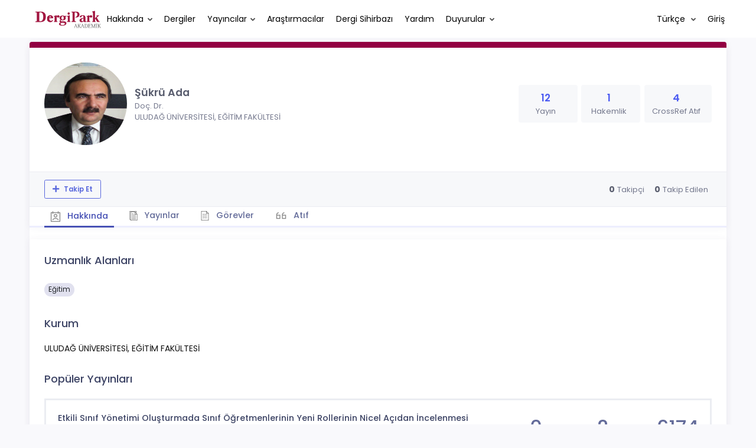

--- FILE ---
content_type: text/html; charset=UTF-8
request_url: https://dergipark.org.tr/tr/pub/@sada
body_size: 12982
content:
<!DOCTYPE html>
<html lang="tr">
<head prefix="og: https://ogp.me/ns#">
    <meta charset="UTF-8"/>
    <meta name="viewport" content="width=device-width, initial-scale=1.0, maximum-scale=1.0 shrink-to-fit=no">
    <meta http-equiv="X-UA-Compatible" content="IE=edge"/>

    <title>Profil &raquo; DergiPark</title>
    <base href="/"/>
    <meta name="generator" content="uds"/>

            
    
                            
                                                                                            
            <meta property="og:type" content="website"/>
            <meta property="fb:app_id" content="DergiPark"/>

                            <meta property="og:title"
                      content="Profil"/>
                <meta name="twitter:title"
                      content="Profil"/>
                <meta content="TÜBİTAK ULAKBİM çatısı altında, Türkiye&#039;de yayımlanan akademik dergiler için elektronik ortamda barındırma ve editoryal süreç yönetimi hizmeti sunar. DergiPark dergilerin işleyişine ve yönetimine karışmaz." name="description">
            
            
            <meta property="og:image" itemprop="image" content="https://dergipark.org.tr/media/cache/user_croped/066a/cbd2/da2d/59e36a93b28a5.jpg"/>
            <meta property="og:image:type" content="image/png">
            <meta property="og:image:secure_url" itemprop="image" content="https://dergipark.org.tr/media/cache/user_croped/066a/cbd2/da2d/59e36a93b28a5.jpg"/>
            <meta property="twitter:image" itemprop="image" content="https://dergipark.org.tr/media/cache/user_croped/066a/cbd2/da2d/59e36a93b28a5.jpg"/>
            <meta property="twitter:image:secure_url" itemprop="image" content="https://dergipark.org.tr/media/cache/user_croped/066a/cbd2/da2d/59e36a93b28a5.jpg"/>
            <link itemprop="thumbnailUrl" href="https://dergipark.org.tr/media/cache/user_croped/066a/cbd2/da2d/59e36a93b28a5.jpg">
            <span itemprop="thumbnail" itemscope itemtype="http://schema.org/ImageObject">
            <link itemprop="url" href="https://dergipark.org.tr/media/cache/user_croped/066a/cbd2/da2d/59e36a93b28a5.jpg">
            </span>
            
                            <link rel="stylesheet" href="/zollu/css/katex/katex.min.css">
        <link rel="stylesheet" href="/zollu/css/pages/zollu-backend.css">
        <link rel="stylesheet" href="/zollu/keen/vendors/custom/fullcalendar/fullcalendar.bundle.css">
        <link rel="stylesheet" href="/zollu/keen/css/demo3/pages/custom/general/user/profile-v1.css">
        <link rel="stylesheet" href="/zollu/keen/vendors/global/vendors.bundle.css">
        <link rel="stylesheet" href="/zollu/keen/css/demo3/style.bundle.css">
        <link rel="stylesheet" href="/zollu/keen/css/demo3/pages/custom/general/blog/grid-v2.css">
        <link rel="stylesheet" href="/zollu/keen/css/demo3/pages/custom/general/blog/post.css">
        <link rel="stylesheet" href="/zollu/keen/css/demo3/pages/custom/general/blog/list.css">
        <link rel="stylesheet" href="/zollu/keen/vendors/custom/datatables/datatables.bundle.css">
        <link rel="stylesheet"
              href="/zollu/js/jbfileuploader/lib/jquery-file-upload/css/jquery.fileupload.css">
        <link rel="stylesheet"
              href="/zollu/js/jbfileuploader/lib/jquery-file-upload/css/jquery.fileupload-ui.css">
        <link rel="stylesheet" href="/zollu/js/jbfileuploader/css/jbfileupload.css">
        <link rel="stylesheet" href="/zollu/css/site.css">
        <link rel="stylesheet" href="/zollu/css/pages/home.css">
        <link rel="stylesheet" href="/zollu/css/select2/select2.min.css">
        <link rel="stylesheet" href="/zollu/css/select2/select2-bootstrap.min.css">
        <link rel="stylesheet" href="/zollu/css/pages/feedback.css">
        <link rel="stylesheet" href="/zollu/css/pages/picker/nano.min.css">
    
    <link rel="stylesheet" type="text/css" href="/zollu/css/pages/profile.css">


        <link rel="shortcut icon" href="/favicon.ico" type="image/x-icon">
    <link rel="icon" href="/favicon.ico" type="image/x-icon">
    <link rel="dns-prefetch" href="https://www.google-analytics.com">
    <link rel="preconnect" href="https://www.google-analytics.com" crossorigin>
    <link rel="dns-prefetch" href="https://www.google.com">
    <link rel="preconnect" href="https://www.google.com" crossorigin>
    <link rel="dns-prefetch" href="https://www.google.com.tr">
    <link rel="preconnect" href="https://www.google.com.tr" crossorigin>
    <link rel="dns-prefetch" href="https://stats.g.doubleclick.net">
    <link rel="preconnect" href="https://stats.g.doubleclick.net" crossorigin>
    <link rel="dns-prefetch" href="https://fonts.googleapis.com">
    <link rel="preconnect" href="https://fonts.googleapis.com" crossorigin>
    <link rel="dns-prefetch" href="http://fonts.googleapis.com">
    <link rel="preconnect" href="http://fonts.googleapis.com" crossorigin>

    <script type="text/javascript">
        const current_language = 'tr';

        function changeLocale(langCode) {
            window.location.href = $('#link-alternate-' + langCode).attr('href');
        }
    </script>

    <script type="text/javascript" src="/zollu/js/zollu_user_session_info.js"></script>

    <script type="text/javascript" src="/tr/dp-feature-data.js"></script>

    <!-- Google Analytics -->
    <script async src="https://www.googletagmanager.com/gtag/js?id=G-694ZECXSSZ"></script>
    <script>
        window.dataLayer = window.dataLayer || [];

        function gtag() {
            dataLayer.push(arguments);
        }

        gtag('js', new Date());
        gtag('config', 'G-694ZECXSSZ');
        let dpUserCookie = getDpUserCookie();
        if (dpUserCookie !== undefined && dpUserCookie !== null && (userId = dpUserCookie.user_id) !== null) {
            gtag('set', {'user_id': userId});
        }
    </script>
</head>


<body class="kt-page--fixed kt-subheader--enabled kt-subheader--transparent zollu zollu-padded normalized"
      id="profile">

        
    

    
    

<nav id="header"
     class="navbar fixed-top navbar-fixed-top navbar-expand-lg navbar-light scrolled ">
        <div class="kt-header" style="width: 100%;padding: 8px 0;">
        <div class="kt-header__top" style="height: inherit;">
            <div class="kt-container" id="header-container">
                                <div id="powered-by">
                                                            <a class="navbar-brand" href="//dergipark.org.tr/tr/">
                        <img src="/zollu/images/dergipark_header.png"
                             alt="DergiPark logo"/>
                    </a>
                </div>


                <a href="/tr/user/notification"
                   class="no-notification hide d-none "
                   id="mobile-notification-count-wrapper">
                    <i class="flaticon2-notification" id="mobile-notification-icon"></i>
                    <span class="kt-badge" id="mobile-notification-badge"></span>
                </a>

                <button class="navbar-toggler collapsed" type="button" data-toggle="collapse"
                        data-target="#navbarToggler"
                        aria-controls="navbarToggler" aria-expanded="false" aria-label="Toggle navigation">
                    <span>&nbsp;</span>
                    <span>&nbsp;</span>
                    <span>&nbsp;</span>
                </button>

                <div class="collapse navbar-collapse"
                     id="navbarToggler">
                                            <ul class="navbar-nav  mr-auto">
                            <li class="nav-item dropdown">
                                <a class="nav-link dropdown-toggle color-black" href="#" id="aboutDropDown"
                                   data-toggle="dropdown" aria-haspopup="false"
                                   aria-expanded="false">Hakkında</a>
                                <div class="dropdown-menu rounded-0" aria-labelledby="aboutDropDown">
                                    <a class="dropdown-item"
                                       href="/tr/pub/page/about">Hakkında</a>
                                    <a class="dropdown-item"
                                       href="/tr/pub/trends">Trendler</a>
                                    <a class="dropdown-item"
                                       href="/tr/pub/page/doi-hizmeti">DOI Hizmeti</a>
                                    <a class="dropdown-item"
                                       href="/tr/pub/subjects">Konular</a>
                                </div>
                            </li>
                            <li class="nav-item">
                                <a class="nav-link color-black"
                                   href="/tr/search?section=journal">
                                    Dergiler
                                </a>
                            </li>

                            <li class="nav-item dropdown">
                                <a class="nav-link dropdown-toggle color-black"
                                   href="/tr/search?section=publisher"
                                   id="publisherTypeDropDown" data-toggle="dropdown" aria-haspopup="false"
                                   aria-expanded="false">Yayıncılar</a>
                                <div class="dropdown-menu rounded-0" aria-labelledby="publisherTypeDropDown">
                                    <a class="dropdown-item"
                                       href="/tr/search?section=publisher">Tümü</a>
                                    <div class="dropdown-divider"></div>
                                                                            <a class="dropdown-item"
                                           href="/tr/search?section=publisher&amp;filter%5BpublisherType.id%5D%5B0%5D=6">Üniversite</a>
                                                                            <a class="dropdown-item"
                                           href="/tr/search?section=publisher&amp;filter%5BpublisherType.id%5D%5B0%5D=7">Kamu</a>
                                                                            <a class="dropdown-item"
                                           href="/tr/search?section=publisher&amp;filter%5BpublisherType.id%5D%5B0%5D=8">Dernek</a>
                                                                            <a class="dropdown-item"
                                           href="/tr/search?section=publisher&amp;filter%5BpublisherType.id%5D%5B0%5D=9">Vakıf</a>
                                                                            <a class="dropdown-item"
                                           href="/tr/search?section=publisher&amp;filter%5BpublisherType.id%5D%5B0%5D=11">Meslek Odası</a>
                                                                            <a class="dropdown-item"
                                           href="/tr/search?section=publisher&amp;filter%5BpublisherType.id%5D%5B0%5D=18">Şahıs</a>
                                                                            <a class="dropdown-item"
                                           href="/tr/search?section=publisher&amp;filter%5BpublisherType.id%5D%5B0%5D=19">Sendika</a>
                                                                            <a class="dropdown-item"
                                           href="/tr/search?section=publisher&amp;filter%5BpublisherType.id%5D%5B0%5D=12">Firma</a>
                                                                    </div>
                            </li>
                            <li class="nav-item">
                                <a class="nav-link color-black"
                                   href="/tr/search?section=user">
                                    Araştırmacılar
                                </a>
                            </li>
                            <li class="nav-item">
                                <a class="nav-link color-black" href="/tr/journal-wizard">
                                    Dergi Sihirbazı
                                </a>
                            </li>
                            <li class="nav-item dropdown">
                                <a class="nav-link color-black" href="https://confluence.ulakbim.gov.tr/display/DYM"
                                   target="_blank">Yardım</a>
                            </li>
                            <li class="nav-item dropdown">
                                <a class="nav-link dropdown-toggle color-black" href="javascript:"
                                   id="announcementsDropDown" data-toggle="dropdown" aria-haspopup="false"
                                   aria-expanded="false">Duyurular</a>
                                <div class="dropdown-menu rounded-0" aria-labelledby="announcementsDropDown">
                                    <a class="dropdown-item"
                                       href="/tr/pub/announcement">Geliştirmeler
                                        <span id="total_active_announcement"
                                              class="badge badge-dergipark kt-margin-l-5 kt-font-bold kt-hidden"></span></a>
                                    <a class="dropdown-item"
                                       href="/tr/pub/page/yol-haritasi">Yol Haritası</a>
                                </div>
                            </li>
                        </ul>
                    
                    <div >
                        <ul class="navbar-nav ml-auto">
                                                            <li class="nav-item hide d-none "
                                    id="header-user-notification">
                                    <a id="user-notification-count" class="nav-link"
                                       href="/tr/user/notification"><span
                                                class="flaticon2-notification"></span><label
                                                id="notification-count-aria-label"></label></a>
                                </li>
                                                                                        <li class="nav-item dropdown language_selector">
                                    <a class="nav-link dropdown-toggle" id="langDropDown" aria-haspopup="true"
                                       aria-expanded="false" data-toggle="dropdown" href="#" style="color: black">
                                        Türkçe                                        <span class="caret"></span></a>
                                    <div class="dropdown-menu rounded-0 dropdown-menu-right"
                                         aria-labelledby="langDropDown">
                                                                                                                                <a class="dropdown-item" href="/tr/pub/@sada">
                                                Türkçe
                                            </a>
                                                                                                                                <a class="dropdown-item" href="/en/pub/@sada">
                                                İngilizce
                                            </a>
                                                                            </div>
                                </li>
                                                                                        <li class="nav-item dropdown hide d-none" id="header-user-box-user-menu">
                                    <a class="nav-link dropdown-toggle color-black" href="#" id="userDropDown"
                                       data-toggle="dropdown" aria-haspopup="false" aria-expanded="false">
                                        <span id="userDropDown-user-avatar"></span>
                                        <span id="userDropDown-user-name"></span>
                                        <span id="userDropDown-user-badge"></span>
                                    </a>
                                    <div class="dropdown-menu dropdown-menu-right rounded-0"
                                         aria-labelledby="userDropDown">
                                        <a class="dropdown-item color-dergipark d-none"
                                           href="//dergipark.org.tr/tr/admin/panel"
                                           id="header-dashboard-item">
                                            <i class="icon-wrench symbol flaticon-grid-menu mr-1 mt-1 pr-1 color-dergipark"></i> Yönetici Paneli
                                        </a>

                                        <a class="dropdown-item"
                                           href="//dergipark.org.tr/tr/user/panel"
                                           id="header-user-panel-item">
                                            <i class="icon-wrench symbol flaticon-grid-menu mr-1 mt-1 pr-1"></i> Kullanıcı Paneli
                                        </a>

                                        <a class="dropdown-item d-none"
                                           href="//dergipark.org.tr/tr/user/publisher/panel"
                                           id="header-user-coordinator-panel-item">
                                            <i class="icon-wrench symbol flaticon-grid-menu mr-1 mt-1 pr-1"></i> Bilimsel Yayın Koordinatörü Paneli
                                        </a>

                                        <a class="dropdown-item"
                                           href="/tr/journal/my">
                                            <i class="icon-docs symbol flaticon2-open-text-book mr-1 mt-1 pr-1"></i> Dergilerim
                                        </a>

                                        <a class="dropdown-item d-none"
                                           href="//dergipark.org.tr/tr/user-project"
                                           id="header-user-project-item">
                                            <i class="icon-rocket symbol flaticon-folder-4 mr-1 mt-1 pr-1"></i> Araştırmalarım
                                        </a>

                                        <a class="dropdown-item d-none" id="menu-follower-item"
                                           href="//dergipark.org.tr/tr/user/user-followers">
                                            <i class="symbol flaticon2-speaker mr-1 mt-1 pr-1"></i> Takiplerim
                                        </a>

                                        <a class="dropdown-item" href="#" id="header-user-box-profile-link">
                                            <i class="icon-user symbol flaticon2-calendar-3 mr-1 mt-1 pr-1"></i> Profil
                                        </a>

                                        <div class="dropdown-divider"></div>

                                        <a class="dropdown-item" href="https://dergipark.org.tr/tr/logout">
                                            <i class="icon-logout symbol flaticon2-lock mr-1 mt-1 pr-1"></i> Çıkış
                                        </a>
                                    </div>
                                </li>
                                <li class="nav-item hide d-none" id="header-user-box-guest-menu">
                                    <a class="nav-link color-black"
                                       href="https://dergipark.org.tr/tr/login">Giriş</a>
                                </li>
                                                    </ul>
                                                    <script type="text/javascript">
                                function showUserBoxBlock(elemId) {
                                    document.getElementById(elemId).className =
                                        document.getElementById(elemId).className.replace(/d-none/, '');
                                    document.getElementById(elemId).className =
                                        document.getElementById(elemId).className.replace(/hide/, '');
                                }

                                if (isUserLoggedIn()) {

                                    // Substitute user data
                                    let userAvatar = getUserAvatar();

                                    document.getElementById('userDropDown-user-name').innerHTML = getUserFullNameFormatted();
                                    document.getElementById('header-user-box-profile-link').setAttribute('href', getUserProfileLink());

                                    // user dropdown alanındaki rozet kontrolü
                                    if (isApproved()) {
                                        document.getElementById('userDropDown-user-badge').innerHTML = "<img style='margin-top: -2px;' src='/zollu/images/dergipark-verified-badge.svg' width='20' height='20'/>";
                                    }

                                    if (userAvatar.length === 0) {
                                        userAvatar = '/zollu/images/default-avatar.png';
                                    }

                                    document.getElementById('userDropDown-user-avatar').innerHTML = '<img src="' + userAvatar + '" onerror="this.onerror=null;this.src=\'/zollu/images/default-avatar.png\';">';

                                    // User menu ready, it's show time!
                                    showUserBoxBlock('header-user-box-user-menu');
                                    showUserBoxBlock('header-user-notification');
                                    showUserBoxBlock('mobile-notification-count-wrapper');

                                    const userInfo = getUserInfo();
                                    if (canUseFollowerFeature(userInfo.username)) {
                                        document.getElementById('menu-follower-item').classList.remove("d-none");
                                        document.getElementById('header-user-project-item').classList.remove("d-none");
                                    }
                                    if (userInfo.is_admin == 1) {
                                        document.getElementById('header-dashboard-item').classList.remove("d-none");
                                    }
                                } else {
                                    // User is not logged in, display guest block right away!
                                    showUserBoxBlock('header-user-box-guest-menu');
                                }

                                var userDropDownElement = document.getElementById("userDropDown");
                                var userNavbar = document.getElementById("navbarToggler");
                                userDropDownElement.addEventListener('click', function () {
                                    if (!document.getElementById('header-user-box-user-menu').classList.contains('show')) {
                                        userNavbar.classList.add('sensitive-height');
                                    } else {
                                        userNavbar.classList.remove('sensitive-height');
                                    }
                                });
                                document.querySelector('[data-target="#navbarToggler"]').addEventListener('click', function () {
                                    if (document.getElementById('header-user-box-user-menu').classList.contains('show')) {
                                        userNavbar.classList.remove('sensitive-height');
                                    }
                                });
                            </script>
                                            </div>
                </div>
                            </div>
        </div>
    </div>
    </nav>        <div id="body-push-down">
            <div class="kt-grid kt-grid--hor kt-grid--root">
                <div class="kt-grid__item kt-grid__item--fluid kt-grid kt-grid--ver kt-page">
                    <div class="kt-grid__item kt-grid__item--fluid kt-grid kt-grid--hor kt-wrapper" id="kt_wrapper">
                        <div class="kt-container  kt-grid__item kt-grid__item--fluid kt-grid kt-grid--hor kt-grid--stretch"
                             id="kt_padder">
                            <div class="kt-body kt-grid__item kt-grid__item--fluid kt-grid kt-grid--hor kt-grid--stretch"
                                 id="kt_body">
                                <div class="kt-content kt-grid__item kt-grid__item--fluid kt-grid kt-grid--hor"
                                     id="kt_content">

                                    
                                    <div class="kt-container  kt-grid__item kt-grid__item--fluid">
                                        <div style="display:none;">
    </div>

<div id="dp-flash-container"></div>
                                            <div class="row kt-margin-t-20">
        <div class="kt-portlet kt-portlet--height-fluid" id="profile-wrapper">
            <div class="kt-portlet kt-widget kt-widget--fit kt-widget--general-3">
                <div class="kt-portlet__body">
                    <div class="kt-widget__top">
                        <div class="kt-media kt-media--xl kt-media--circle" id="user-avatar">
                                                            <img src="https://dergipark.org.tr/media/cache/user_croped/066a/cbd2/da2d/59e36a93b28a5.jpg"
                                     onerror="this.onerror=null;this.src='/zollu/images/default-avatar.png';" alt="avatar" />
                                                    </div>
                        <div class="kt-widget__wrapper">
                            <div class="kt-widget__label" id="user-identifier">
                                <span class="kt-widget__title">Şükrü Ada
                                    </span>
                                                                <span class="kt-widget__desc">Doç. Dr.</span>
                                                                <span class="kt-widget__desc">
                                    ULUDAĞ ÜNİVERSİTESİ, EĞİTİM FAKÜLTESİ</span>

                                                                <div id="user-stats-narrow">
                                    <span class="badge badge-secondary"> Yayın <span class="badge badge-light">12</span></span>
                                    <span class="badge badge-secondary"> Hakemlik <span class="badge badge-light">1</span></span>
                                                                            <span class="badge badge-secondary"> CrossRef Atıf <span class="badge badge-light">4</span></span>
                                                                                                        </div>
                            </div>

                            <div class="kt-widget__stats" id="user-stats-wide">
                                <div class="kt-widget__stat profile_card_stat" href="javascript: ;" onclick="$('#profile-tab-label-publications').click();">
                                    <span class="kt-widget__value">12</span>
                                    <span class="kt-widget__caption">Yayın</span>
                                </div>
                                <div class="kt-widget__stat profile_card_stat" href="javascript: ;" onclick="$('#profile-tab-label-peer-review').click();">
                                    <span class="kt-widget__value">1</span>
                                    <span class="kt-widget__caption">Hakemlik</span>
                                </div>
                                                                     <div class="kt-widget__stat profile_card_stat" href="javascript: ;" onclick="$('#profile-tab-label-cited').click();">
                                        <span class="kt-widget__value">4</span>
                                        <span class="kt-widget__caption">CrossRef Atıf</span>
                                    </div>
                                                                                            </div>
                        </div>
                    </div>
                </div>
                <div class="kt-widget__links d-flex align-items-center justify-content-between" id="user-social-wide">
                    <div class="d-flex align-items-center justify-content-around" style="gap: 15px;">
                                                                             </div>
                    <div class="kt-widget__link d-flex align-items-center justify-content-between">
                                
                                
                                
                                                                                            </div>
                </div>
                <div class="kt-portlet__foot kt-portlet__foot--fit d-none" id="kt-portlet__foot-follower-bar">
                    <div class="kt-widget__nav kt-widget-dp-follow">
                        <div class="d-flex justify-content-between align-items-center" id="owner-content">
                                                    <div class="follower-buttons" id="follower-buttons">
                                <ul class="nav d-none nav-tabs-space-xl nav-tabs-clear nav-tabs-bold nav-tabs-line-brand kt-portlet__space-x " role="tablist" id="profile-follower">
                            <span class="user-follower-actions" data-id="8505">
                                 <a href="/tr/user-follower/follow?id=8505"
                                    class="follow d-none btn btn-sm btn-bold btn-outline-primary dp-follower-user" data-toggle="tooltip" title="Takip özelliği, araştırmacının yeni makalesi yayımlandığında bildirim almanıza imkan tanır" aria-label="Takip özelliği, araştırmacının yeni makalesi yayımlandığında bildirim almanıza imkan tanır"><i class="fa fa-plus" aria-hidden="true"></i> Takip Et</a>
                                 <a href="/tr/user-follower/unfollow/8505"
                                    class="unfollow d-none btn btn-sm btn-bold btn-outline-primary user-following-box  dp-follower-user" data-hover="Takibi Bırak">
                                     <i class="fa fa-check unfollow-icon"></i>
                                      <i class="fa fa-times close-icon" style="color:#FFFFFF;"></i>
                                     <span class="active-following">Takip Ediyorsunuz </span>
                                 </a>
                                 <a href="/tr/user/update" class="btn btn-sm btn-bold btn-outline-primary edit-profile d-none" aria-label="Profilimi Düzenle"><i class="fa fa-pen" aria-hidden="true"></i>Profilimi Düzenle</a>
                            </span>
                                </ul>
                            </div>
                                                        <div class="kt-widget-dp-follow-box kt-hidden" id="dp-follow-box">
                            <span id="u-stat-follower-block" title="Toplam Takipçi Sayısı" data-toggle="tooltip">
                                <span class="kt-widget-dp-follow-value u-stat-follower" aria-hidden="true"></span>
                                <span class="kt-widget-dp-follow-caption pr-2" aria-hidden="true">Takipçi</span>
                            </span>
                                <div class="following-area">
                                <span id="u-stat-following-block" title="Toplam Takip Edilen Sayısı" data-toggle="tooltip">
                                <span class="kt-widget-dp-follow-value u-stat-following" aria-hidden="true"></span>
                                <span class="kt-widget-dp-follow-caption" aria-hidden="true">Takip Edilen</span>
                                    </span>
                                </div>
                            </div>
                        </div>
                    </div>
                </div>
                <div class="kt-portlet__foot kt-portlet__foot--fit">
                    <div class="kt-widget__nav">
                        <ul class="nav nav-tabs nav-tabs-space-xl nav-tabs-line nav-tabs-clear nav-tabs-bold nav-tabs-line-3x nav-tabs-line-brand kt-portlet__space-x" role="tablist" id="profile-tabs">
                            <li class="nav-item">
                                <a class="nav-link active profile-nav" data-toggle="tab" href="#profile_tab_summary" role="tab" id="profile-tab-label-summary">
                                    <i class="flaticon2-calendar-3" style="color: #878787; font-size: 1.4rem;"></i> Hakkında
                                </a>
                            </li>
                            <li class="nav-item">
                                <a class="nav-link profile-nav" data-toggle="tab" href="#profile_tab_publications" role="tab" id="profile-tab-label-publications">
                                    <i class="flaticon-file-2"></i> Yayınlar
                                </a>
                            </li>

                            <li class="nav-item">
                                <a class="nav-link profile-nav" data-toggle="tab" href="#profile_tab_peer_review" role="tab" id="profile-tab-label-peer-review">
                                    <i class="flaticon-list-1"></i> Görevler
                                </a>
                            </li>
                                                            <li class="nav-item">
                                    <a class="nav-link profile-nav" data-toggle="tab" href="#profile_tab_cited" role="tab" id="profile-tab-label-cited">
                                        <i class="la la-quote-left" style="color: #878787; font-size: 1.7rem;"></i> Atıf
                                    </a>
                                </li>
                                                    </ul>
                    </div>
                </div>
            </div>

            <div class="tab-content">
                <div class="tab-pane fade show active" id="profile_tab_summary" role="tabpanel">
                    <div class="kt-portlet">
                        <div class="kt-portlet__body">
                                                            <div class="kt-section">
                                    <h3 class="kt-section__title">Uzmanlık Alanları</h3>
                                    <div class="kt-section__content">
                                                                                    <span class="subject badge badge-pill badge-secondary">Eğitim</span>
                                        
                                                                            </div>
                                </div>
                            
                            <div class="kt-section">
                                <h3 class="kt-section__title">Kurum</h3>
                                <div class="kt-section__content">
                                    ULUDAĞ ÜNİVERSİTESİ, EĞİTİM FAKÜLTESİ
                                </div>
                            </div>
                                                            <div class="kt-section">
                                    <h3 class="kt-section__title">Popüler Yayınları</h3>
                                    <div class="kt-section__content kt-section__content--border">
                                        <div class="kt-widget-17">
                                                                                           <div class="kt-widget-17__item">
    <div class="kt-widget-17__product article-card">
        <div class="kt-widget-17__product-desc">

            <a href="/tr/pub/ataunisosbil/article/38662">
                <div class="kt-widget-17__title">Etkili Sınıf Yönetimi Oluşturmada Sınıf Öğretmenlerinin Yeni Rollerinin Nicel Açıdan İncelenmesi</div>
            </a>
                                                                <div class="kt-widget-17__sku">Yazarlar:
                                                            <a class="profile-publication"
                           href="/tr/pub/@ercoskun" >
                            Muhammet Hanifi Ercoşkun
                                                    </a>
                        ,                                                                                 <a class="profile-publication"
                           href="/tr/pub/@sada" >
                            Şükrü Ada
                                                    </a>
                                                                                        </div>
            <div class="kt-widget-17__sku">Yayın Bilgisi: 2014
                , <a class="profile-publication"
                     href="/tr/pub/ataunisosbil">Atatürk Üniversitesi Sosyal Bilimler Enstitüsü Dergisi</a>
            </div>
            <div class="kt-widget-17__sku">DOI: -</div>

            <div class="article-stats-narrow">
                                    <span class="badge badge-secondary"> ATIF <span
                                class="badge badge-light">0</span></span>
                                <span class="badge badge-secondary"> FAVORİ <span
                            class="badge badge-light">2</span></span>
                <span class="badge badge-secondary"> TOPLAM İNDİRİLME SAYISI <span
                            class="badge badge-light">6174</span></span>
            </div>
        </div>
    </div>
    <div class="kt-widget-17__prices article-stats-wide">
                    <div class="kt-widget-17__unit"
                 aria-label="0 ATIF">
                <h1 aria-hidden="true">0</h1><small
                        aria-hidden="true">ATIF</small>
            </div>
                <div class="kt-widget-17__total"
             aria-label="2 FAVORİ">
            <h1 aria-hidden="true">2</h1> <small
                    aria-hidden="true">FAVORİ</small>
        </div>
        <div class="kt-widget-17__total"
             aria-label="6174 TOPLAM İNDİRİLME SAYISI">
            <h1 aria-hidden="true">6174</h1> <small
                    aria-hidden="true">TOPLAM İNDİRİLME SAYISI</small>
        </div>
    </div>
</div>
                                                                                           <div class="kt-widget-17__item">
    <div class="kt-widget-17__product article-card">
        <div class="kt-widget-17__product-desc">

            <a href="/tr/pub/maeuefd/article/407429">
                <div class="kt-widget-17__title">ORTAOKUL ÖĞRETMENLERİNİN ALGILARINA GÖRE OKUL YÖNETİCİLERİNİN DEĞİŞİM YÖNETİMİ YETERLİLİKLERİ İLE ÖRGÜTSEL GÜVEN DÜZEYLERİ ARASINDAKİ İLİŞKİ</div>
            </a>
                                                                <div class="kt-widget-17__sku">Yazarlar:
                                                            <a class="profile-publication"
                           href="/tr/pub/@gamze_tuti"  data-toggle="tooltip" title="Sorumlu Yazar">
                            GAMZE Tuti
                                                            <span class="fa fa-star-of-life primary-author-icon"></span>
                                                    </a>
                        ,                                                                                 <a class="profile-publication"
                           href="/tr/pub/@sada" >
                            ŞÜKRÜ Ada
                                                    </a>
                                                                                        </div>
            <div class="kt-widget-17__sku">Yayın Bilgisi: 2019
                , <a class="profile-publication"
                     href="/tr/pub/maeuefd">Mehmet Akif Ersoy Üniversitesi Eğitim Fakültesi Dergisi</a>
            </div>
            <div class="kt-widget-17__sku">DOI: -</div>

            <div class="article-stats-narrow">
                                    <span class="badge badge-secondary"> ATIF <span
                                class="badge badge-light">0</span></span>
                                <span class="badge badge-secondary"> FAVORİ <span
                            class="badge badge-light">1</span></span>
                <span class="badge badge-secondary"> TOPLAM İNDİRİLME SAYISI <span
                            class="badge badge-light">1377</span></span>
            </div>
        </div>
    </div>
    <div class="kt-widget-17__prices article-stats-wide">
                    <div class="kt-widget-17__unit"
                 aria-label="0 ATIF">
                <h1 aria-hidden="true">0</h1><small
                        aria-hidden="true">ATIF</small>
            </div>
                <div class="kt-widget-17__total"
             aria-label="1 FAVORİ">
            <h1 aria-hidden="true">1</h1> <small
                    aria-hidden="true">FAVORİ</small>
        </div>
        <div class="kt-widget-17__total"
             aria-label="1377 TOPLAM İNDİRİLME SAYISI">
            <h1 aria-hidden="true">1377</h1> <small
                    aria-hidden="true">TOPLAM İNDİRİLME SAYISI</small>
        </div>
    </div>
</div>
                                                                                    </div>
                                    </div>
                                </div>
                            
                        </div>
                    </div>
                </div>

                <div class="tab-pane fade " id="profile_tab_publications" role="tabpanel">
                    <div class="kt-portlet">
                        <div class="kt-portlet__body">
                            
                                                            <div class="kt-section">
                                    <h3 class="kt-section__title">Yayınlar</h3>
                                    <div class="kt-section__content kt-section__content--border">
                                        <div class="kt-widget-17">
                                                                                          <div class="kt-widget-17__item">
    <div class="kt-widget-17__product article-card">
        <div class="kt-widget-17__product-desc">

            <a href="/tr/pub/maeuefd/article/407429">
                <div class="kt-widget-17__title">ORTAOKUL ÖĞRETMENLERİNİN ALGILARINA GÖRE OKUL YÖNETİCİLERİNİN DEĞİŞİM YÖNETİMİ YETERLİLİKLERİ İLE ÖRGÜTSEL GÜVEN DÜZEYLERİ ARASINDAKİ İLİŞKİ</div>
            </a>
                                                                <div class="kt-widget-17__sku">Yazarlar:
                                                            <a class="profile-publication"
                           href="/tr/pub/@gamze_tuti"  data-toggle="tooltip" title="Sorumlu Yazar">
                            GAMZE Tuti
                                                            <span class="fa fa-star-of-life primary-author-icon"></span>
                                                    </a>
                        ,                                                                                 <a class="profile-publication"
                           href="/tr/pub/@sada" >
                            ŞÜKRÜ Ada
                                                    </a>
                                                                                        </div>
            <div class="kt-widget-17__sku">Yayın Bilgisi: 2019
                , <a class="profile-publication"
                     href="/tr/pub/maeuefd">Mehmet Akif Ersoy Üniversitesi Eğitim Fakültesi Dergisi</a>
            </div>
            <div class="kt-widget-17__sku">DOI: -</div>

            <div class="article-stats-narrow">
                                <span class="badge badge-secondary"> FAVORİ <span
                            class="badge badge-light">1</span></span>
                <span class="badge badge-secondary"> TOPLAM İNDİRİLME SAYISI <span
                            class="badge badge-light">1377</span></span>
            </div>
        </div>
    </div>
    <div class="kt-widget-17__prices article-stats-wide">
                <div class="kt-widget-17__total"
             aria-label="1 FAVORİ">
            <h1 aria-hidden="true">1</h1> <small
                    aria-hidden="true">FAVORİ</small>
        </div>
        <div class="kt-widget-17__total"
             aria-label="1377 TOPLAM İNDİRİLME SAYISI">
            <h1 aria-hidden="true">1377</h1> <small
                    aria-hidden="true">TOPLAM İNDİRİLME SAYISI</small>
        </div>
    </div>
</div>
                                                                                          <div class="kt-widget-17__item">
    <div class="kt-widget-17__product article-card">
        <div class="kt-widget-17__product-desc">

            <a href="/tr/pub/milliegitim/article/473252">
                <div class="kt-widget-17__title">ALGILANAN OKUL ETKİLİLİĞİ ÖLÇEĞİ&#039;NİN (SE-INDEX) TÜRKÇEYE UYARLANMASI</div>
            </a>
                                                                <div class="kt-widget-17__sku">Yazarlar:
                                                            <a class="profile-publication"
                           href="/tr/pub/@isayildirim"  data-toggle="tooltip" title="Sorumlu Yazar">
                            İsa Yıldırım
                                                            <span class="fa fa-star-of-life primary-author-icon"></span>
                                                    </a>
                        ,                                                                                 <a class="profile-publication"
                           href="/tr/pub/@sada" >
                            Şükrü Ada
                                                    </a>
                                                                                        </div>
            <div class="kt-widget-17__sku">Yayın Bilgisi: 2018
                , <a class="profile-publication"
                     href="/tr/pub/milliegitim">Milli Eğitim Dergisi</a>
            </div>
            <div class="kt-widget-17__sku">DOI: -</div>

            <div class="article-stats-narrow">
                                <span class="badge badge-secondary"> FAVORİ <span
                            class="badge badge-light">0</span></span>
                <span class="badge badge-secondary"> TOPLAM İNDİRİLME SAYISI <span
                            class="badge badge-light">1842</span></span>
            </div>
        </div>
    </div>
    <div class="kt-widget-17__prices article-stats-wide">
                <div class="kt-widget-17__total"
             aria-label="0 FAVORİ">
            <h1 aria-hidden="true">0</h1> <small
                    aria-hidden="true">FAVORİ</small>
        </div>
        <div class="kt-widget-17__total"
             aria-label="1842 TOPLAM İNDİRİLME SAYISI">
            <h1 aria-hidden="true">1842</h1> <small
                    aria-hidden="true">TOPLAM İNDİRİLME SAYISI</small>
        </div>
    </div>
</div>
                                                                                          <div class="kt-widget-17__item">
    <div class="kt-widget-17__product article-card">
        <div class="kt-widget-17__product-desc">

            <a href="/tr/pub/ataunisosbd/article/412032">
                <div class="kt-widget-17__title">Yapılandırmacı Öğrenme Yaklaşım Uygulamalarında Öğretmen Adaylarının Öğrenmede Öz-Düzenleme Yetkinlik Algıları / Teacher Candidates’ Self-Regulation Competence Perception in Constructivist Learning Approach Applications</div>
            </a>
                                                                <div class="kt-widget-17__sku">Yazarlar:
                                                            Halil İbrahim Kaya,                                                                                 <a class="profile-publication"
                           href="/tr/pub/@ridvankucukali"  data-toggle="tooltip" title="Sorumlu Yazar">
                            Rıdvan Küçükali
                                                            <span class="fa fa-star-of-life primary-author-icon"></span>
                                                    </a>
                        ,                                                                                 <a class="profile-publication"
                           href="/tr/pub/@sada"  data-toggle="tooltip" title="Sorumlu Yazar">
                            Şükrü Ada
                                                            <span class="fa fa-star-of-life primary-author-icon"></span>
                                                    </a>
                                                                                        </div>
            <div class="kt-widget-17__sku">Yayın Bilgisi: 2018
                , <a class="profile-publication"
                     href="/tr/pub/ataunisosbd">Atatürk Üniversitesi Sosyal Bilimler Dergisi</a>
            </div>
            <div class="kt-widget-17__sku">DOI: -</div>

            <div class="article-stats-narrow">
                                <span class="badge badge-secondary"> FAVORİ <span
                            class="badge badge-light">0</span></span>
                <span class="badge badge-secondary"> TOPLAM İNDİRİLME SAYISI <span
                            class="badge badge-light">6781</span></span>
            </div>
        </div>
    </div>
    <div class="kt-widget-17__prices article-stats-wide">
                <div class="kt-widget-17__total"
             aria-label="0 FAVORİ">
            <h1 aria-hidden="true">0</h1> <small
                    aria-hidden="true">FAVORİ</small>
        </div>
        <div class="kt-widget-17__total"
             aria-label="6781 TOPLAM İNDİRİLME SAYISI">
            <h1 aria-hidden="true">6781</h1> <small
                    aria-hidden="true">TOPLAM İNDİRİLME SAYISI</small>
        </div>
    </div>
</div>
                                                                                          <div class="kt-widget-17__item">
    <div class="kt-widget-17__product article-card">
        <div class="kt-widget-17__product-desc">

            <a href="/tr/pub/hititsosbil/article/288760">
                <div class="kt-widget-17__title">OKUL MÜDÜRLERİNİN KİŞİLİK ÖZELLİKLERİ VE DENETİM ODAĞI İNANÇLARI ÖĞRETMENLERİN İŞ DOYUMUNU ETKİLER Mİ?*</div>
            </a>
                                                                <div class="kt-widget-17__sku">Yazarlar:
                                                            <a class="profile-publication"
                           href="/tr/pub/@isayildirim" >
                            İsa Yıldırım
                                                    </a>
                        ,                                                                                 <a class="profile-publication"
                           href="/tr/pub/@sada" >
                            Şükrü Ada
                                                    </a>
                                                                                        </div>
            <div class="kt-widget-17__sku">Yayın Bilgisi: 2017
                , <a class="profile-publication"
                     href="/tr/pub/hititsosbil">Hitit Üniversitesi Sosyal Bilimler Enstitüsü Dergisi</a>
            </div>
            <div class="kt-widget-17__sku">DOI: 10.17218/hititsosbil.288760</div>

            <div class="article-stats-narrow">
                                <span class="badge badge-secondary"> FAVORİ <span
                            class="badge badge-light">0</span></span>
                <span class="badge badge-secondary"> TOPLAM İNDİRİLME SAYISI <span
                            class="badge badge-light">1615</span></span>
            </div>
        </div>
    </div>
    <div class="kt-widget-17__prices article-stats-wide">
                <div class="kt-widget-17__total"
             aria-label="0 FAVORİ">
            <h1 aria-hidden="true">0</h1> <small
                    aria-hidden="true">FAVORİ</small>
        </div>
        <div class="kt-widget-17__total"
             aria-label="1615 TOPLAM İNDİRİLME SAYISI">
            <h1 aria-hidden="true">1615</h1> <small
                    aria-hidden="true">TOPLAM İNDİRİLME SAYISI</small>
        </div>
    </div>
</div>
                                                                                          <div class="kt-widget-17__item">
    <div class="kt-widget-17__product article-card">
        <div class="kt-widget-17__product-desc">

            <a href="/tr/pub/aibuefd/article/17995">
                <div class="kt-widget-17__title">Ergenlerde Siber Zorbalığın Ve Mağduriyetin Yordayıcılarının İncelenmesi</div>
            </a>
                                                                <div class="kt-widget-17__sku">Yazarlar:
                                                            <a class="profile-publication"
                           href="/tr/pub/@pdr5425" >
                            Adem Peker
                                                    </a>
                        ,                                                                                 Yüksel Eroğlu,                                                                                 <a class="profile-publication"
                           href="/tr/pub/@sada" >
                            Şükrü Ada
                                                    </a>
                                                                                        </div>
            <div class="kt-widget-17__sku">Yayın Bilgisi: 2016
                , <a class="profile-publication"
                     href="/tr/pub/aibuefd">Abant İzzet Baysal Üniversitesi Eğitim Fakültesi Dergisi</a>
            </div>
            <div class="kt-widget-17__sku">DOI: -</div>

            <div class="article-stats-narrow">
                                <span class="badge badge-secondary"> FAVORİ <span
                            class="badge badge-light">0</span></span>
                <span class="badge badge-secondary"> TOPLAM İNDİRİLME SAYISI <span
                            class="badge badge-light">6313</span></span>
            </div>
        </div>
    </div>
    <div class="kt-widget-17__prices article-stats-wide">
                <div class="kt-widget-17__total"
             aria-label="0 FAVORİ">
            <h1 aria-hidden="true">0</h1> <small
                    aria-hidden="true">FAVORİ</small>
        </div>
        <div class="kt-widget-17__total"
             aria-label="6313 TOPLAM İNDİRİLME SAYISI">
            <h1 aria-hidden="true">6313</h1> <small
                    aria-hidden="true">TOPLAM İNDİRİLME SAYISI</small>
        </div>
    </div>
</div>
                                                                                          <div class="kt-widget-17__item">
    <div class="kt-widget-17__product article-card">
        <div class="kt-widget-17__product-desc">

            <a href="/tr/pub/ataunisosbil/article/38662">
                <div class="kt-widget-17__title">Etkili Sınıf Yönetimi Oluşturmada Sınıf Öğretmenlerinin Yeni Rollerinin Nicel Açıdan İncelenmesi</div>
            </a>
                                                                <div class="kt-widget-17__sku">Yazarlar:
                                                            <a class="profile-publication"
                           href="/tr/pub/@ercoskun" >
                            Muhammet Hanifi Ercoşkun
                                                    </a>
                        ,                                                                                 <a class="profile-publication"
                           href="/tr/pub/@sada" >
                            Şükrü Ada
                                                    </a>
                                                                                        </div>
            <div class="kt-widget-17__sku">Yayın Bilgisi: 2014
                , <a class="profile-publication"
                     href="/tr/pub/ataunisosbil">Atatürk Üniversitesi Sosyal Bilimler Enstitüsü Dergisi</a>
            </div>
            <div class="kt-widget-17__sku">DOI: -</div>

            <div class="article-stats-narrow">
                                <span class="badge badge-secondary"> FAVORİ <span
                            class="badge badge-light">2</span></span>
                <span class="badge badge-secondary"> TOPLAM İNDİRİLME SAYISI <span
                            class="badge badge-light">6174</span></span>
            </div>
        </div>
    </div>
    <div class="kt-widget-17__prices article-stats-wide">
                <div class="kt-widget-17__total"
             aria-label="2 FAVORİ">
            <h1 aria-hidden="true">2</h1> <small
                    aria-hidden="true">FAVORİ</small>
        </div>
        <div class="kt-widget-17__total"
             aria-label="6174 TOPLAM İNDİRİLME SAYISI">
            <h1 aria-hidden="true">6174</h1> <small
                    aria-hidden="true">TOPLAM İNDİRİLME SAYISI</small>
        </div>
    </div>
</div>
                                                                                          <div class="kt-widget-17__item">
    <div class="kt-widget-17__product article-card">
        <div class="kt-widget-17__product-desc">

            <a href="/tr/pub/ataunikkefd/article/37405">
                <div class="kt-widget-17__title">OKUL ÖNCESi EĠiTiM KURUMU YÖNETiCiLERiNiN YÖNETSEL YETERLiK DÜZEYi /The Managerial Competence Of Pre-School Administrators</div>
            </a>
                                                                <div class="kt-widget-17__sku">Yazarlar:
                                                            Eşref Nural,                                                                                 Kenan Arslan,                                                                                 <a class="profile-publication"
                           href="/tr/pub/@sada" >
                            Şükrü Ada
                                                    </a>
                                                                                        </div>
            <div class="kt-widget-17__sku">Yayın Bilgisi: 2013
                , <a class="profile-publication"
                     href="/tr/pub/ataunikkefd">Atatürk Üniversitesi Kazım Karabekir Eğitim Fakültesi Dergisi</a>
            </div>
            <div class="kt-widget-17__sku">DOI: -</div>

            <div class="article-stats-narrow">
                                <span class="badge badge-secondary"> FAVORİ <span
                            class="badge badge-light">0</span></span>
                <span class="badge badge-secondary"> TOPLAM İNDİRİLME SAYISI <span
                            class="badge badge-light">0</span></span>
            </div>
        </div>
    </div>
    <div class="kt-widget-17__prices article-stats-wide">
                <div class="kt-widget-17__total"
             aria-label="0 FAVORİ">
            <h1 aria-hidden="true">0</h1> <small
                    aria-hidden="true">FAVORİ</small>
        </div>
        <div class="kt-widget-17__total"
             aria-label="0 TOPLAM İNDİRİLME SAYISI">
            <h1 aria-hidden="true">0</h1> <small
                    aria-hidden="true">TOPLAM İNDİRİLME SAYISI</small>
        </div>
    </div>
</div>
                                                                                          <div class="kt-widget-17__item">
    <div class="kt-widget-17__product article-card">
        <div class="kt-widget-17__product-desc">

            <a href="/tr/pub/mkusbed/article/208225">
                <div class="kt-widget-17__title">İLKÖĞRETİM İLE ORTAÖĞRETİM OKULLARINDA SOSYAL SERMAYENİN KULLANILMA DÜZEYİNİN OKUL YÖNETİCİLERİNİN GÖRÜŞLERİ DOĞRULTUSUNDA İNCELENMESİ</div>
            </a>
                                                                <div class="kt-widget-17__sku">Yazarlar:
                                                            <a class="profile-publication"
                           href="/tr/pub/@cemilsahin29" >
                            Cemil Şahin
                                                    </a>
                        ,                                                                                 <a class="profile-publication"
                           href="/tr/pub/@sada" >
                            Şükrü Ada
                                                    </a>
                                                                                        </div>
            <div class="kt-widget-17__sku">Yayın Bilgisi: 2013
                , <a class="profile-publication"
                     href="/tr/pub/mkusbed">Mustafa Kemal Üniversitesi Sosyal Bilimler Enstitüsü Dergisi</a>
            </div>
            <div class="kt-widget-17__sku">DOI: -</div>

            <div class="article-stats-narrow">
                                <span class="badge badge-secondary"> FAVORİ <span
                            class="badge badge-light">0</span></span>
                <span class="badge badge-secondary"> TOPLAM İNDİRİLME SAYISI <span
                            class="badge badge-light">781</span></span>
            </div>
        </div>
    </div>
    <div class="kt-widget-17__prices article-stats-wide">
                <div class="kt-widget-17__total"
             aria-label="0 FAVORİ">
            <h1 aria-hidden="true">0</h1> <small
                    aria-hidden="true">FAVORİ</small>
        </div>
        <div class="kt-widget-17__total"
             aria-label="781 TOPLAM İNDİRİLME SAYISI">
            <h1 aria-hidden="true">781</h1> <small
                    aria-hidden="true">TOPLAM İNDİRİLME SAYISI</small>
        </div>
    </div>
</div>
                                                                                          <div class="kt-widget-17__item">
    <div class="kt-widget-17__product article-card">
        <div class="kt-widget-17__product-desc">

            <a href="/tr/pub/ataunikkefd/article/37379">
                <div class="kt-widget-17__title">TRABZON SAĞLIK YÜKSEK OKULU ÖĞRENCİLERİNİN MESLEK DERSİ ÖĞRETİM ELEMANLARININ SINIF YÖNETİMİNDEKİ YETERLİLİKLERİNE İLİŞKİN ALGILARI / TRABZON SCHOOL OF HEALTH STUDENTS’ PERCEPTIONS RELATED WITH THE SUFFICIENCY OF VOCATIONAL LESSON TEACHERS</div>
            </a>
                                                                <div class="kt-widget-17__sku">Yazarlar:
                                                            <a class="profile-publication"
                           href="/tr/pub/@nnural" >
                            Nesrin Nural
                                                    </a>
                        ,                                                                                 Eşref Nural,                                                                                 Yüksel Baydar,                                                                                 <a class="profile-publication"
                           href="/tr/pub/@sada" >
                            Şükrü Ada
                                                    </a>
                                                                                        </div>
            <div class="kt-widget-17__sku">Yayın Bilgisi: 2013
                , <a class="profile-publication"
                     href="/tr/pub/ataunikkefd">Atatürk Üniversitesi Kazım Karabekir Eğitim Fakültesi Dergisi</a>
            </div>
            <div class="kt-widget-17__sku">DOI: -</div>

            <div class="article-stats-narrow">
                                <span class="badge badge-secondary"> FAVORİ <span
                            class="badge badge-light">0</span></span>
                <span class="badge badge-secondary"> TOPLAM İNDİRİLME SAYISI <span
                            class="badge badge-light">0</span></span>
            </div>
        </div>
    </div>
    <div class="kt-widget-17__prices article-stats-wide">
                <div class="kt-widget-17__total"
             aria-label="0 FAVORİ">
            <h1 aria-hidden="true">0</h1> <small
                    aria-hidden="true">FAVORİ</small>
        </div>
        <div class="kt-widget-17__total"
             aria-label="0 TOPLAM İNDİRİLME SAYISI">
            <h1 aria-hidden="true">0</h1> <small
                    aria-hidden="true">TOPLAM İNDİRİLME SAYISI</small>
        </div>
    </div>
</div>
                                                                                          <div class="kt-widget-17__item">
    <div class="kt-widget-17__product article-card">
        <div class="kt-widget-17__product-desc">

            <a href="/tr/pub/ataunikkefd/article/37369">
                <div class="kt-widget-17__title">ORTAÖĞRETİM OKULU ÖĞRETMENLERİNİN KARŞILAŞTIĞI YILDIRMA DAVRANIŞLARI VE BUNLARIN YAŞANMA SIKLIĞI</div>
            </a>
                                                                <div class="kt-widget-17__sku">Yazarlar:
                                                            Eşref Nural,                                                                                 Alaattin Durna,                                                                                 <a class="profile-publication"
                           href="/tr/pub/@sada" >
                            Şükrü Ada
                                                    </a>
                                                                                        </div>
            <div class="kt-widget-17__sku">Yayın Bilgisi: 2013
                , <a class="profile-publication"
                     href="/tr/pub/ataunikkefd">Atatürk Üniversitesi Kazım Karabekir Eğitim Fakültesi Dergisi</a>
            </div>
            <div class="kt-widget-17__sku">DOI: -</div>

            <div class="article-stats-narrow">
                                <span class="badge badge-secondary"> FAVORİ <span
                            class="badge badge-light">0</span></span>
                <span class="badge badge-secondary"> TOPLAM İNDİRİLME SAYISI <span
                            class="badge badge-light">0</span></span>
            </div>
        </div>
    </div>
    <div class="kt-widget-17__prices article-stats-wide">
                <div class="kt-widget-17__total"
             aria-label="0 FAVORİ">
            <h1 aria-hidden="true">0</h1> <small
                    aria-hidden="true">FAVORİ</small>
        </div>
        <div class="kt-widget-17__total"
             aria-label="0 TOPLAM İNDİRİLME SAYISI">
            <h1 aria-hidden="true">0</h1> <small
                    aria-hidden="true">TOPLAM İNDİRİLME SAYISI</small>
        </div>
    </div>
</div>
                                                                                          <div class="kt-widget-17__item">
    <div class="kt-widget-17__product article-card">
        <div class="kt-widget-17__product-desc">

            <a href="/tr/pub/ataunikkefd/article/37304">
                <div class="kt-widget-17__title">İLKÖĞRETİM OKULLARININ ETKİLİ OKUL ÖZELLİKLERİ  AÇISINDAN İNCELENMESİ/ A Study Of The Primary Schools In Terms Of The Effective School Properties</div>
            </a>
                                                                <div class="kt-widget-17__sku">Yazarlar:
                                                            <a class="profile-publication"
                           href="/tr/pub/@ahmetayik" >
                            Dr. Ahmet Ayık
                                                    </a>
                        ,                                                                                 <a class="profile-publication"
                           href="/tr/pub/@sada" >
                            Y.doç. Dr. Şükrü Ada
                                                    </a>
                                                                                        </div>
            <div class="kt-widget-17__sku">Yayın Bilgisi: 2013
                , <a class="profile-publication"
                     href="/tr/pub/ataunikkefd">Atatürk Üniversitesi Kazım Karabekir Eğitim Fakültesi Dergisi</a>
            </div>
            <div class="kt-widget-17__sku">DOI: -</div>

            <div class="article-stats-narrow">
                                <span class="badge badge-secondary"> FAVORİ <span
                            class="badge badge-light">0</span></span>
                <span class="badge badge-secondary"> TOPLAM İNDİRİLME SAYISI <span
                            class="badge badge-light">0</span></span>
            </div>
        </div>
    </div>
    <div class="kt-widget-17__prices article-stats-wide">
                <div class="kt-widget-17__total"
             aria-label="0 FAVORİ">
            <h1 aria-hidden="true">0</h1> <small
                    aria-hidden="true">FAVORİ</small>
        </div>
        <div class="kt-widget-17__total"
             aria-label="0 TOPLAM İNDİRİLME SAYISI">
            <h1 aria-hidden="true">0</h1> <small
                    aria-hidden="true">TOPLAM İNDİRİLME SAYISI</small>
        </div>
    </div>
</div>
                                                                                          <div class="kt-widget-17__item">
    <div class="kt-widget-17__product article-card">
        <div class="kt-widget-17__product-desc">

            <a href="/tr/pub/ataunikkefd/article/37302">
                <div class="kt-widget-17__title">İLKÖĞRETİM OKULLARININ ETKİLİ OKUL ÖZELLİKLERİ  AÇISINDAN İNCELENMESİ/ A Study Of The Primary Schools In Terms Of The Effective School Properties</div>
            </a>
                                                                <div class="kt-widget-17__sku">Yazarlar:
                                                            <a class="profile-publication"
                           href="/tr/pub/@ahmetayik" >
                            Dr. Ahmet Ayık
                                                    </a>
                        ,                                                                                 <a class="profile-publication"
                           href="/tr/pub/@sada" >
                            Y.doç. Dr. Şükrü Ada
                                                    </a>
                                                                                        </div>
            <div class="kt-widget-17__sku">Yayın Bilgisi: 2013
                , <a class="profile-publication"
                     href="/tr/pub/ataunikkefd">Atatürk Üniversitesi Kazım Karabekir Eğitim Fakültesi Dergisi</a>
            </div>
            <div class="kt-widget-17__sku">DOI: -</div>

            <div class="article-stats-narrow">
                                <span class="badge badge-secondary"> FAVORİ <span
                            class="badge badge-light">0</span></span>
                <span class="badge badge-secondary"> TOPLAM İNDİRİLME SAYISI <span
                            class="badge badge-light">0</span></span>
            </div>
        </div>
    </div>
    <div class="kt-widget-17__prices article-stats-wide">
                <div class="kt-widget-17__total"
             aria-label="0 FAVORİ">
            <h1 aria-hidden="true">0</h1> <small
                    aria-hidden="true">FAVORİ</small>
        </div>
        <div class="kt-widget-17__total"
             aria-label="0 TOPLAM İNDİRİLME SAYISI">
            <h1 aria-hidden="true">0</h1> <small
                    aria-hidden="true">TOPLAM İNDİRİLME SAYISI</small>
        </div>
    </div>
</div>
                                                                                    </div>
                                    </div>
                                </div>
                            
                                                            <div class="kt-section">
                                    <div class="kt-section__title">Makalelerin Yayımlandığı Dergiler</div>
                                    <div class="kt-section__content">
                                        <div class="row">
                                                                                            <div class="col-lg-4 col-md-6 col-sm-12 journals_background">
                                                    <div class="kt-widget-4">
                                                        <div class="kt-widget-4__item">
                                                            <div class="kt-widget-4__item-content">
                                                                <div class="kt-widget-4__item-section">
                                                                    <div class="kt-widget-4__item-pic">
                                                                                                                                                <img src="https://dergipark.org.tr/media/cache/journal_croped/483d/6e70/f2ae/626bda66cb534.jpg"
                                                                             alt="Abant İzzet Baysal Üniversitesi Eğitim Fakültesi Dergisi"
                                                                             title="Abant İzzet Baysal Üniversitesi Eğitim Fakültesi Dergisi" width="40" height="60"
                                                                             onerror="this.onerror=null;this.src='/zollu/images/missing_journal_cover_sm.png';">
                                                                    </div>
                                                                    <div class="kt-widget-4__item-info">
                                                                        <a href="/tr/pub/aibuefd">Abant İzzet Baysal Üniversitesi Eğitim Fakültesi Dergisi</a>
                                                                    </div>
                                                                </div>
                                                            </div>
                                                        </div>
                                                    </div>
                                                </div>
                                                                                            <div class="col-lg-4 col-md-6 col-sm-12 journals_background">
                                                    <div class="kt-widget-4">
                                                        <div class="kt-widget-4__item">
                                                            <div class="kt-widget-4__item-content">
                                                                <div class="kt-widget-4__item-section">
                                                                    <div class="kt-widget-4__item-pic">
                                                                                                                                                <img src="https://dergipark.org.tr/media/cache/journal_croped/0791/d162/1d8a/5eb55783f0a96.jpg"
                                                                             alt="Atatürk Üniversitesi Kazım Karabekir Eğitim Fakültesi Dergisi"
                                                                             title="Atatürk Üniversitesi Kazım Karabekir Eğitim Fakültesi Dergisi" width="40" height="60"
                                                                             onerror="this.onerror=null;this.src='/zollu/images/missing_journal_cover_sm.png';">
                                                                    </div>
                                                                    <div class="kt-widget-4__item-info">
                                                                        <a href="/tr/pub/ataunikkefd">Atatürk Üniversitesi Kazım Karabekir Eğitim Fakültesi Dergisi</a>
                                                                    </div>
                                                                </div>
                                                            </div>
                                                        </div>
                                                    </div>
                                                </div>
                                                                                            <div class="col-lg-4 col-md-6 col-sm-12 journals_background">
                                                    <div class="kt-widget-4">
                                                        <div class="kt-widget-4__item">
                                                            <div class="kt-widget-4__item-content">
                                                                <div class="kt-widget-4__item-section">
                                                                    <div class="kt-widget-4__item-pic">
                                                                                                                                                <img src=""
                                                                             alt="Atatürk Üniversitesi Sosyal Bilimler Dergisi"
                                                                             title="Atatürk Üniversitesi Sosyal Bilimler Dergisi" width="40" height="60"
                                                                             onerror="this.onerror=null;this.src='/zollu/images/missing_journal_cover_sm.png';">
                                                                    </div>
                                                                    <div class="kt-widget-4__item-info">
                                                                        <a href="/tr/pub/ataunisosbd">Atatürk Üniversitesi Sosyal Bilimler Dergisi</a>
                                                                    </div>
                                                                </div>
                                                            </div>
                                                        </div>
                                                    </div>
                                                </div>
                                                                                            <div class="col-lg-4 col-md-6 col-sm-12 journals_background">
                                                    <div class="kt-widget-4">
                                                        <div class="kt-widget-4__item">
                                                            <div class="kt-widget-4__item-content">
                                                                <div class="kt-widget-4__item-section">
                                                                    <div class="kt-widget-4__item-pic">
                                                                                                                                                <img src="https://dergipark.org.tr/media/cache/journal_croped/2a69/bbcb/c522/5e4e86cd0b9f8.jpg"
                                                                             alt="Atatürk Üniversitesi Sosyal Bilimler Enstitüsü Dergisi"
                                                                             title="Atatürk Üniversitesi Sosyal Bilimler Enstitüsü Dergisi" width="40" height="60"
                                                                             onerror="this.onerror=null;this.src='/zollu/images/missing_journal_cover_sm.png';">
                                                                    </div>
                                                                    <div class="kt-widget-4__item-info">
                                                                        <a href="/tr/pub/ataunisosbil">Atatürk Üniversitesi Sosyal Bilimler Enstitüsü Dergisi</a>
                                                                    </div>
                                                                </div>
                                                            </div>
                                                        </div>
                                                    </div>
                                                </div>
                                                                                            <div class="col-lg-4 col-md-6 col-sm-12 journals_background">
                                                    <div class="kt-widget-4">
                                                        <div class="kt-widget-4__item">
                                                            <div class="kt-widget-4__item-content">
                                                                <div class="kt-widget-4__item-section">
                                                                    <div class="kt-widget-4__item-pic">
                                                                                                                                                <img src="https://dergipark.org.tr/media/cache/journal_croped/imported/cover/1370.jpg"
                                                                             alt="Hitit Üniversitesi Sosyal Bilimler Enstitüsü Dergisi"
                                                                             title="Hitit Üniversitesi Sosyal Bilimler Enstitüsü Dergisi" width="40" height="60"
                                                                             onerror="this.onerror=null;this.src='/zollu/images/missing_journal_cover_sm.png';">
                                                                    </div>
                                                                    <div class="kt-widget-4__item-info">
                                                                        <a href="/tr/pub/hititsosbil">Hitit Üniversitesi Sosyal Bilimler Enstitüsü Dergisi</a>
                                                                    </div>
                                                                </div>
                                                            </div>
                                                        </div>
                                                    </div>
                                                </div>
                                                                                            <div class="col-lg-4 col-md-6 col-sm-12 journals_background">
                                                    <div class="kt-widget-4">
                                                        <div class="kt-widget-4__item">
                                                            <div class="kt-widget-4__item-content">
                                                                <div class="kt-widget-4__item-section">
                                                                    <div class="kt-widget-4__item-pic">
                                                                                                                                                <img src="https://dergipark.org.tr/media/cache/journal_croped/36fd/368e/624a/67cb0067c7bbe.png"
                                                                             alt="Mehmet Akif Ersoy Üniversitesi Eğitim Fakültesi Dergisi"
                                                                             title="Mehmet Akif Ersoy Üniversitesi Eğitim Fakültesi Dergisi" width="40" height="60"
                                                                             onerror="this.onerror=null;this.src='/zollu/images/missing_journal_cover_sm.png';">
                                                                    </div>
                                                                    <div class="kt-widget-4__item-info">
                                                                        <a href="/tr/pub/maeuefd">Mehmet Akif Ersoy Üniversitesi Eğitim Fakültesi Dergisi</a>
                                                                    </div>
                                                                </div>
                                                            </div>
                                                        </div>
                                                    </div>
                                                </div>
                                                                                            <div class="col-lg-4 col-md-6 col-sm-12 journals_background">
                                                    <div class="kt-widget-4">
                                                        <div class="kt-widget-4__item">
                                                            <div class="kt-widget-4__item-content">
                                                                <div class="kt-widget-4__item-section">
                                                                    <div class="kt-widget-4__item-pic">
                                                                                                                                                <img src="https://dergipark.org.tr/media/cache/journal_croped/1c31/f1f8/9472/676c534e24544.jpg"
                                                                             alt="Milli Eğitim Dergisi"
                                                                             title="Milli Eğitim Dergisi" width="40" height="60"
                                                                             onerror="this.onerror=null;this.src='/zollu/images/missing_journal_cover_sm.png';">
                                                                    </div>
                                                                    <div class="kt-widget-4__item-info">
                                                                        <a href="/tr/pub/milliegitim">Milli Eğitim Dergisi</a>
                                                                    </div>
                                                                </div>
                                                            </div>
                                                        </div>
                                                    </div>
                                                </div>
                                                                                            <div class="col-lg-4 col-md-6 col-sm-12 journals_background">
                                                    <div class="kt-widget-4">
                                                        <div class="kt-widget-4__item">
                                                            <div class="kt-widget-4__item-content">
                                                                <div class="kt-widget-4__item-section">
                                                                    <div class="kt-widget-4__item-pic">
                                                                                                                                                <img src="https://dergipark.org.tr/media/cache/journal_croped/4e5f/2546/7956/5885c085c7ebc.jpg"
                                                                             alt="Mustafa Kemal Üniversitesi Sosyal Bilimler Enstitüsü Dergisi"
                                                                             title="Mustafa Kemal Üniversitesi Sosyal Bilimler Enstitüsü Dergisi" width="40" height="60"
                                                                             onerror="this.onerror=null;this.src='/zollu/images/missing_journal_cover_sm.png';">
                                                                    </div>
                                                                    <div class="kt-widget-4__item-info">
                                                                        <a href="/tr/pub/mkusbed">Mustafa Kemal Üniversitesi Sosyal Bilimler Enstitüsü Dergisi</a>
                                                                    </div>
                                                                </div>
                                                            </div>
                                                        </div>
                                                    </div>
                                                </div>
                                                                                    </div>
                                    </div>
                                </div>
                            
                        </div>
                    </div>
                </div>

                <div class="tab-pane fade " id="profile_tab_peer_review" role="tabpanel">
                    <div class="kt-portlet">
                        <div class="kt-portlet__body">
                            

                            
                            
                                                            <div class="kt-section">
                                    <h3 class="kt-section__title">Hakemlik</h3>
                                    <div class="kt-section__content">
                                        <div class="row">
                                                                                            <div class="col-lg-4 col-md-6 col-sm-12 journals_background">
                                                    <div class="kt-widget-4">
                                                        <div class="kt-widget-4__item">
                                                            <div class="kt-widget-4__item-content">
                                                                <div class="kt-widget-4__item-section">
                                                                    <div class="kt-widget-4__item-pic">
                                                                                                                                                <img src="https://dergipark.org.tr/media/cache/journal_croped/5eab/eeff/24f3/640c62ff3b27a.jpg"
                                                                             alt="Bartın University Journal of Faculty of Education"
                                                                             title="Bartın University Journal of Faculty of Education" width="40" height="60"
                                                                             onerror="this.onerror=null;this.src='/zollu/images/missing_journal_cover_sm.png';">
                                                                    </div>
                                                                    <div class="kt-widget-4__item-info">
                                                                        <a href="/tr/pub/buefad">Bartın University Journal of Faculty of Education</a>
                                                                    </div>
                                                                </div>
                                                            </div>
                                                        </div>
                                                    </div>
                                                </div>
                                                                                    </div>
                                    </div>
                                </div>
                            
                        </div>
                    </div>
                </div>
                <div class="tab-pane fade " id="profile_tab_cited" role="tabpanel">
                    <div class="kt-portlet">
                        <div class="kt-portlet__body">
                                                                <div class="kt-section">
                                        <h3 class="kt-section__title">Yayınlar</h3>
                                        <div class="kt-section__content kt-section__content--border">
                                            <div class="kt-widget-17">
                                                                                                                                                                                                                                                                                                                                                                                                                                                                    <div class="kt-widget-17__item">
    <div class="kt-widget-17__product article-card">
        <div class="kt-widget-17__product-desc">

            <a href="/tr/pub/hititsosbil/article/288760">
                <div class="kt-widget-17__title">OKUL MÜDÜRLERİNİN KİŞİLİK ÖZELLİKLERİ VE DENETİM ODAĞI İNANÇLARI ÖĞRETMENLERİN İŞ DOYUMUNU ETKİLER Mİ?*</div>
            </a>
                                                                <div class="kt-widget-17__sku">Yazarlar:
                                                            <a class="profile-publication"
                           href="/tr/pub/@isayildirim" >
                            İsa Yıldırım
                                                    </a>
                        ,                                                                                 <a class="profile-publication"
                           href="/tr/pub/@sada" >
                            Şükrü Ada
                                                    </a>
                                                                                        </div>
            <div class="kt-widget-17__sku">Yayın Bilgisi: 2017
                , <a class="profile-publication"
                     href="/tr/pub/hititsosbil">Hitit Üniversitesi Sosyal Bilimler Enstitüsü Dergisi</a>
            </div>
            <div class="kt-widget-17__sku">DOI: 10.17218/hititsosbil.288760</div>

            <div class="article-stats-narrow">
                                    <span class="badge badge-secondary"> ATIF <span
                                class="badge badge-light">4</span></span>
                                <span class="badge badge-secondary"> FAVORİ <span
                            class="badge badge-light">0</span></span>
                <span class="badge badge-secondary"> TOPLAM İNDİRİLME SAYISI <span
                            class="badge badge-light">1615</span></span>
            </div>
        </div>
    </div>
    <div class="kt-widget-17__prices article-stats-wide">
                    <div class="kt-widget-17__unit"
                 aria-label="4 ATIF">
                <h1 aria-hidden="true">4</h1><small
                        aria-hidden="true">ATIF</small>
            </div>
                <div class="kt-widget-17__total"
             aria-label="0 FAVORİ">
            <h1 aria-hidden="true">0</h1> <small
                    aria-hidden="true">FAVORİ</small>
        </div>
        <div class="kt-widget-17__total"
             aria-label="1615 TOPLAM İNDİRİLME SAYISI">
            <h1 aria-hidden="true">1615</h1> <small
                    aria-hidden="true">TOPLAM İNDİRİLME SAYISI</small>
        </div>
    </div>
</div>
                                                                                                                                                                                                                                                                                                                                                                                                                                                                                                                                                                                                                                                                                                                                                                                                                                                                                                                                                                                </div>
                                        </div>
                                    </div>
                                                    </div>
                    </div>
                </div>
            </div>
            <div class="footer-info">
                <span><b>Popüler Yayınlar:</b> DergiPark'ta araştırma yapan araştırmacılar tarafından favoriye eklenme istatistiğine göre otomatik belirlenmektedir.</span>
                <span class="d-block mt-2"> <b>CrossRef Atıf:</b> DergiPark'ta gösterilen atıflar CrossRef'ten çekilmektedir. Bunun için atıf alan ve atıf verilen makalelerin CrossRef'te kaydının olması (DOI numarası) gerekmektedir.</span>
                <span class="d-block mt-2"> <b>^:</b> Atıf sayıları DergiPark tarafından belirli periyotlar ile sisteme yansıtılmaktadır.</span>
                            </div>
    </div>

                                    </div>
                                </div>
                            </div>
                        </div>
                    </div>
                </div>
            </div>
        </div>
            
<!-- begin:: Footer -->
<footer class="kt-footer kt-grid__item" id="page-footer" aria-label="DergiPark altbilgi menüsü">
    <div class="kt-container">
                    <div class="kt-footer__top">
                <div class="row footer-section-layout">
                    <div class="col-lg-5">
                        <div class="kt-footer__section">
                            <div class="kt-footer__title">
                                <img src="/zollu/images/agreement-dergipark-logo.png" width="210"
                                     alt="DergiPark logo">
                            </div>
                            <div class="kt-footer__about">
                                <p>TÜBİTAK ULAKBİM tarafından bilime ve araştırmacılara sunulan bir hizmettir.</p>
                            </div>
                            <div class="kt-padding-t-30">
                                                                    <a href="https://ulakbim.tubitak.gov.tr/" target="_blank" aria-label="Türkiye Cumhuriyeti Sanayi ve Teknoloji Bakanlığı bağlantısı">
                                        <img src="/zollu/images/stb-ulakbim-dikey-tr.png" class="corporate-logo corporate-logo-sanayi" alt="Türkiye Cumhuriyeti Sanayi ve Teknoloji Bakanlığı logosu">
                                    </a>
                                                            </div>
                        </div>
                    </div>
                    <div class="col-lg-4">
                        <div class="kt-footer__section">
                            <h3 class="kt-footer__title">
                                Hızlı Erişim
                            </h3>
                            <div class="col">
                                <ul class="kt-footer__nav">
                                    <li>
                                        <a href="//dergipark.org.tr/tr/pub/explore/journals"
                                           class="kt-link kt-link--dark">Dergiler</a>
                                    </li>
                                    <li>
                                        <a href="//dergipark.org.tr/tr/pub/subjects"
                                           class="kt-link kt-link--dark">Konular</a>
                                    </li>
                                    <li>
                                        <a href="//dergipark.org.tr/tr/pub/page/egitim-dokumanlari"
                                           class="kt-link kt-link--dark">Eğitimler ve Kullanım Videoları</a>
                                    </li>
                                    <li>
                                        <a href="//dergipark.org.tr/tr/pub/page/faq"
                                           class="kt-link kt-link--dark">SSS</a>
                                    </li>
                                    <li>
                                        <a href="//dergipark.org.tr/tr/pub/page/iletisim"
                                           class="kt-link v">İletişim</a>
                                    </li>

                                    <li>
                                        <a href="/tr/pub/privacy-terms"
                                           class="kt-link v">KVKK</a>
                                    </li>

                                    <li>
                                        <a href="/tr/mobil"
                                           class="kt-link v">Mobil Uygulamalarımız</a>
                                    </li>
                                </ul>
                            </div>
                            <div class="col">
                            </div>
                        </div>
                    </div>
                    <div class="col-lg-3">
                        <div class="kt-footer__section">
                            <div class="kt-footer__content_nav mb-3">
                                <div class="kt-footer__title mb-3">
                                    Mobil Uygulamalarımız
                                </div>
                                <div class="google-play-badge">
    <a href="https://play.google.com/store/apps/details?id=tr.org.dergipark.mobile&pcampaignid=web_share"><img src="/zollu/images/google-play-dp-badge-tr.png" width=170></a>
</div>
<div>
    <a href="https://apps.apple.com/us/app/dergipark-akademik/id6462056500?itsct=apps_box_link&itscg=30200"><img src="/zollu/images/app-store-dp-badge-tr.png" width=170></a>
</div>
                            </div>
                            <div class="kt-footer__title mb-0">
                                DergiPark&#039;ı Takip Edin
                            </div>
                            <div class="kt-footer__social footer-section-social-media">

                                <ul class="kt-footer__social-nav">
                                                                            <li aria-label="facebook">
                                            <a href="https://facebook.com/dergipark"><i
                                                        class="flaticon-facebook-logo-button fa-3x"
                                                        aria-hidden="true"></i></a>
                                        </li>
                                                                                                                <li aria-label="twitter">
                                            <a href="https://twitter.com/dergipark">
                                                <svg xmlns="http://www.w3.org/2000/svg" width="43" height="53">
                                                    <ellipse stroke="null" ry="18.99283" rx="18.99283" id="svg_2"
                                                             cy="24.78058" cx="21.5" fill="#676885"></ellipse>
                                                    <path stroke="null"
                                                          d="m27.31766,15.63699l3.1021,0l-6.77733,7.74638l7.97327,10.54079l-6.24321,0l-4.88956,-6.39311l-5.59494,6.39311l-3.10414,0l7.24904,-8.28552l-7.64858,-10.00165l6.40128,0l4.4199,5.84338l5.11218,-5.84338zm-1.08886,16.43023l1.71911,0l-11.09627,-14.67082l-1.84449,0l11.22165,14.67082z"
                                                          fill-rule="nonzero" fill="#e8e8ef"></path>
                                                </svg>
                                            </a>
                                        </li>
                                                                                                                <li aria-label="instagram">
                                            <a href="https://www.instagram.com/dergipark"><i
                                                        class="flaticon-instagram-logo fa-3x"
                                                        aria-hidden="true"></i></a>
                                        </li>
                                                                    </ul>
                            </div>
                        </div>
                    </div>
                </div>
            </div>
        
        
        <div class="kt-footer__bottom">
            <div class="kt-footer__copyright">
                                    ULAKBİM Dergi Sistemleri&nbsp;&copy; 2026 Tüm Hakları Saklıdır.
                
                            </div>
        </div>
    </div>
</footer>
<!-- end:: Footer -->


    


    
    <script src="https://ajax.googleapis.com/ajax/libs/webfont/1.6.16/webfont.js"></script>
    <script>
        WebFont.load({
            google: {
                "families": [
                    "Poppins:300,400,500,600,700"]
            },
            active: function () {
                sessionStorage.fonts = true;
            }
        });
    </script>
        <script src="/zollu/js/jquery.min.js"></script>
    <script src="/zollu/keen/vendors/global/vendors.bundle.js"></script>
    <script src="/zollu/keen/js/demo3/scripts.bundle.js"></script>
    <script src="/zollu/keen/vendors/custom/datatables/datatables.bundle.js"></script>
    <script src="/zollu/js/katex/katex.min.js"></script>
    <script src="/zollu/js/katex/auto-render.min.js"></script>
    <script src="/zollu/js/flashbag.js"></script>
    <script src="/zollu/js/navbar-top.js"></script>
    <script src="/zollu/bundles/fosjsrouting/js/router.js"></script>
    <script src="/zollu/bundles/jbfileuploader/lib/jquery-file-upload/js/vendor/jquery.ui.widget.js"></script>
    <script src="/zollu/js/jbfileuploader/lib/jquery-file-upload/js/jquery.iframe-transport.js"></script>
    <script src="/zollu/js/jbfileuploader/lib/jquery-file-upload/js/jquery.fileupload.js"></script>
    <script src="/zollu/js/jbfileuploader/js/jbfileupload.js"></script>
    <script src="/zollu/js/jbfileuploader/lib/jcrop/js/jquery.Jcrop.js"></script>
    <script src="/zollu/js/jquery-ui.min.js"></script>
    <script src="/zollu/js/pages/zollu-backend.js"></script>
    <script src="/zollu/js/select2/select2.min.js"></script>
    <script src="/zollu/bundles/ojscore/js/select2_sortable.js"></script>
    <script src="/zollu/bundles/ojscore/js/remote_selection.js"></script>
    <script src="/zollu/bundles/ojscore/js/ucfirst.js"></script>
    <script src="/zollu/bundles/bazingajstranslation/js/translator.min.js"></script>
    <script src="/zollu/js/common.js"></script>
    <script src="/zollu/js/format-user-name.js"></script>
    <script src="/zollu/js/diplab.js"></script>
    <script src="/zollu/bundles/ojscore/js/alert_util.js"></script>
    <script src="/zollu/js/chartjs-plugin-labels.js"></script>
    <script src="/zollu/js/multiple_mail.js"></script>
    <script src="/zollu/bundles/ojscore/js/mask_platforms.js"></script>
    <script src="/zollu/js/confirmation.js"></script>
    <script src="/zollu/js/prevent-double-submit.js"></script>
    <script src="/tr/pub/translations?locale=tr"></script>
    <script src="/zollu/js/subject/subject_selector.js"></script>
    <script src="/zollu/js/pages/article/zollu_star.js"></script>
    <script src="/zollu/js/pages/picker/pickr.min.js"></script>
    <script src="/pub/js/routing?callback=fos.Router.setData&amp;lang=tr"></script>

    <script type="text/javascript" src="/zollu/js/copy_clipboard.js"></script>

    <script type="text/x-mathjax-config">
        MathJax.Hub.Config({
            tex2jax: {
                 inlineMath: [['$','$'], ['\\(','\\)']],
                 ignoreClass: "no-latex",
                 processClass: "latex"
            },
            displayAlign: "center"
        });
    </script>
    <script type="text/javascript" src="/zollu/js/mathjax/MathJax.js?config=TeX-MML-AM_CHTML"></script>



    <script type="text/javascript">
        $(document).ready(function () {

            if (isUserLoggedIn()) {
                if (canUseFollowerFeature(getUserInfo().username)) {
                        const portletFootFollowerBar = $("#kt-portlet__foot-follower-bar");
                        const profileFollowers = $("#profile-follower");
                        const followerButtons = $("#follower-buttons");
                        const isSameUser = getUserInfo().username === 'sada';
                    if(getUserInfo().verification === 1){
                        portletFootFollowerBar.removeClass("d-none");
                        const $userFollowerAction = $('.user-follower-actions');
                        if(isSameUser){
                            $('.edit-profile').removeClass('d-none');
                            portletFootFollowerBar.removeClass("d-none");
                            profileFollowers.removeClass("d-none");
                            followerButtons.removeClass("d-none");
                        }else{
                            
                            $.post("/tr/user-follower/check?id=8505", function (result) {
                                if (result !== false) {
                                    let userId = $userFollowerAction.data('id');
                                    if (result === userId) {
                                        $userFollowerAction.find('.unfollow').removeClass('d-none');
                                    } else {
                                        $userFollowerAction.find('.follow').removeClass('d-none');
                                    }
        
                                    profileFollowers.removeClass("d-none");
                                    $("#u-stat-follower-block").addClass("u-stat-follower-block");
                                } else {
                                    if(!isSameUser){
                                        followerButtons.addClass("d-none");
                                        $("#owner-content").addClass("justify-content-custom");
                                    }
                                }
                            });
                        
                        }
                    }
                   
                }
                
            } else {
                if (canUseFollowerFeature(getUserInfo().username)) {
                    $("#kt-portlet__foot-follower-bar").removeClass("d-none");
                    $("#profile-follower").removeClass("d-none");
                    $(".follow").removeClass("d-none");
                }
            }

            $.ajax({
                    type: "GET",
                    url: "/tr/user/follower/stats/sada",
                    success: function (data) {

                        const stats_follower_raw = data.followers;
                        const stats_following_raw = data.following;
                        const stats_follower = data.abbr_followers;
                        const stats_following = data.abbr_following;

                        const followerStatsElement = $('#u-stat-follower-block');
                        followerStatsElement.attr('title', followerStatsElement.attr('title') + ': ' + stats_follower_raw);
                        const followingStatsElement = $('#u-stat-following-block');
                        followingStatsElement.attr('title', followingStatsElement.attr('title') + ': ' + stats_following_raw);

                        const $uStatUserFollower = $('.u-stat-follower');
                        $uStatUserFollower.html(stats_follower);
                        const $uStatUserFollowing = $('.u-stat-following');
                        $uStatUserFollowing.html(stats_following);

                        $('#dp-follow-box').removeClass('kt-hidden');
                    }
            });
        });
    </script>
</body>

</html>


--- FILE ---
content_type: text/css
request_url: https://dergipark.org.tr/zollu/css/pages/zollu-backend.css
body_size: 3363
content:
.zollu-backend .form__foot {
    text-align: right;
    align-items: center;
}

.zollu-backend .form__foot button[type=submit] {
    font-size: 1.1rem;
    font-weight: 500;
}

.zollu-backend .form__foot button[type=submit]:before {
    font-family: "Font Awesome 5 Free";
    font-style: normal;
    font-variant: normal;
    text-rendering: auto;
    -webkit-font-smoothing: antialiased;
    font-weight: 900;
    content: "\f00c";
    margin-right: 10px;
}

.zollu-backend .kt-jb_image_ajax_widget.jb_result_preview {
    display: block;
    margin-bottom: 10px;
    width: 200px;
    height: 200px;
}

.zollu-backend .kt-jb_file_ajax_widget-upload-link {
    margin-right: 10px;
}

.zollu-backend .kt-jb_file_ajax_widget.jb_remove_link {
    margin-right: 0;
}

.zollu-backend .kt-jb_file_ajax_widget.jb_remove_link:before {
    font-family: "Font Awesome 5 Free";
    font-style: normal;
    font-variant: normal;
    text-rendering: auto;
    -webkit-font-smoothing: antialiased;
    font-weight: 900;
    content: "\f1f8";
    margin-right: 5px;
}

.zollu-backend .kt-jb_file_ajax_widget.jb_result_name,
.zollu-backend .kt-jb_file_ajax_widget .jb_result_name {
    font-weight: 200;
    border-radius: 0 0.25rem 0.25rem 0;
    padding: .6rem 0.6rem .74rem;
}

.zollu-backend .grid .grid-tools {
    display: flex;
    justify-content: flex-end;
    margin-bottom: 25px;
}

@media (max-width: 1024px) {
    .zollu-backend .grid .grid_header {
        margin: 0 -15px;
        padding: 10px 15px;
    }
}


@media (min-width: 1025px) {
    .zollu-backend .grid .grid_header {
        margin: 0 -25px;
        padding: 10px 25px;
    }
}

.zollu-backend .grid .grid_header {
    border-top: 1px solid #ebeef3;
}

.zollu-backend .grid .grid_header .mass-actions {
    display: flex;
    justify-content: flex-end;
    align-items: flex-end;
}

.zollu-backend .grid .grid_header .mass-actions .grid_massactions_helper {
    display: flex;
}

.zollu-backend .grid .grid_header .mass-actions .grid_massactions {
    display: flex;
}

.zollu-backend .grid .grid_header .mass-actions .grid_massactions .input-group-prepend {
    height: calc(1.5em + 1rem + 2px);
    font-size: 0.875rem;
    line-height: 1.5;
}

.zollu-backend .grid .grid_header .mass-actions .grid_massactions .input-group-prepend .input-group-text {
    background-color: #e2e5ec;
    color: #586272;
    border-radius: 15px 0 0 15px;
}

.zollu-backend .grid .grid_header .mass-actions .grid_massactions .input-group-append .btn {
    border-radius: 0 15px 15px 0;
}

.zollu-backend .grid-filter-modal .form-group label {
    align-self: flex-end;
}

.zollu-backend .grid .grid-tools .btn.filter-applied {
    animation: grid-filter-btn-color-change 1.5s infinite;
}

@keyframes grid-filter-btn-color-change {
    0% {
        color: #fff;
    }
    50% {
        color: #4d5cf2;
    }
    100% {
        color: #fff;
    }
}

.zollu-backend .grid .grid-table {
    border: 1px solid #ebeef3;
    border-left: transparent;
    border-right: transparent;
    margin-bottom: 0;
}

.zollu-backend .grid .grid-table thead th.last-column,
.zollu-backend .grid .grid-table tbody td.last-column {
    text-align: right;
}

.zollu-backend .grid .grid-table thead th.align-right,
.zollu-backend .grid .grid-table tbody td.align-right,
.zollu-backend .grid .grid-table thead th.align-left,
.zollu-backend .grid .grid-table tbody td.align-left {
    text-align: left;
}

.zollu-backend .grid .grid-table thead th {
    font-size: 1.1rem;
    font-weight: 500;
    border-color: #ebeef3;
    border-right: 1px solid #ebeef3;
}

.zollu-backend .grid .grid-table thead th.last-column {
    border-right: transparent;
}

.zollu-backend .grid .grid-table thead th,
.zollu-backend .grid .grid-table thead th a.order {
    color: #272b2f;
}

.zollu-backend .grid .grid-table thead th a.order .icon {
    color: #d3dae6;
}

.zollu-backend .grid .grid-table thead th a.order.sorted .icon {
    color: #4d5cf2;
}

.zollu-backend .grid .grid-table tbody td {
    border-color: #ebeef3;
    padding-top: 24px;
    padding-bottom: 24px;
}

@media (max-width: 1024px) {
    .zollu-backend .grid .grid_body {
        margin-left: -15px;
        margin-right: -15px;
    }

    .zollu-backend .grid .grid_body .grid-table thead tr th:first-child, .grid-table tbody tr td:first-child {
        padding-left: 25px;
    }

    .zollu-backend .grid .grid_body .grid-table thead tr th:last-child, .grid-table tbody tr td:last-child {
        padding-right: 25px;
    }
}

@media (min-width: 1025px) {
    .zollu-backend .grid .grid_body {
        margin-left: -25px;
        margin-right: -25px;
    }

    .zollu-backend .grid .grid_body .grid-table thead tr th:first-child, .grid-table tbody tr td:first-child {
        padding-left: 25px;
    }

    .zollu-backend .grid .grid_body .grid-table thead tr th:last-child, .grid-table tbody tr td:last-child {
        padding-right: 25px;
    }
}

.zollu-backend .grid .density-icon-wrapper {
    width: 13px;
    height: 13px;
}

.zollu-backend .grid .density-icon-wrapper span {
    display: block;
    height: 2px;
    width: 13px;
    background: #25292e;
}

.zollu-backend .grid .density-icon-wrapper span:first-child {
    margin-top: 0 !important;
}

.zollu-backend .grid .density-icon-wrapper.density-icon-two span {
    margin-top: 8px;
}

.zollu-backend .grid .density-icon-wrapper.density-icon-three span {
    margin-top: 3px;
}

.zollu-backend .grid .density-icon-wrapper.density-icon-four span {
    margin-top: 2px;
}

.zollu-backend .grid .grid-table tbody td {
    vertical-align: middle;
    height: 62px;
    padding-top: 5px;
    padding-bottom: 5px;

    -webkit-transition: height 0.5s;
    -moz-transition: height 0.5s;
    -ms-transition: height 0.5s;
    -o-transition: height 0.5s;
    transition: height 0.5s;
}

.zollu-backend .grid .grid-table.compact tbody td {
    height: 32px;
}

.zollu-backend .grid .grid-table.comfort tbody td {
    height: 82px;
}

.zollu-backend .kt-portlet.grid-portlet .kt-portlet__body {
    padding-bottom: 100px;
}

.zollu-backend .grid .grid-table tr.dropdown-visible td {
    background-color: #edeefe;
}

.zollu-backend .grid .applied-filters {
    flex-grow: 1;
}

.zollu-backend .grid .applied-filters ul {
    list-style-type: none;
    padding: 0;
    margin: 0;
}

.zollu-backend .grid .applied-filters li {
    border-radius: 16px;
    -moz-border-radius: 16px;
    -webkit-border-radius: 16px;
    zoom: 1;
    display: inline-block;
    padding: 4px;
    color: #212529;
    background-color: #d3dae6;
    margin-right: 1rem;
    float: left;
}

.zollu-backend .grid .applied-filters ul li.applied-filter a {
    border-radius: 100%;
    -moz-border-radius: 100%;
    -webkit-border-radius: 100%;
    zoom: 1;
    width: 24px;
    height: 24px;
    background-color: #fff;
    text-align: center;
    position: relative;
    float: left;
    display: inline-block;
    margin-right: 5px;
    margin-top: 0;
    transition: background-color .3s ease;
}

.zollu-backend .grid .applied-filters ul li.applied-filter a i {
    display: inline-block;
    color: #484848;
    position: absolute;
    left: 7px;
    top: 6px;
    zoom: 1;
    transition: color .3s ease;
}

.zollu-backend .grid .applied-filters ul li.applied-filter a:hover {
    background-color: #646c9a;
}

.zollu-backend .grid .applied-filters ul li.applied-filter a:hover i {
    color: #fff;
}

.zollu-backend .grid .applied-filters ul li.applied-filter .applied-filter-content {
    display: inline-block;
    width: auto;
    font-family: Helvetica, Roboto, Arial, sans-serif;
    float: left;
    min-height: 1px;
}

.zollu-backend .grid .applied-filters ul li.applied-filter .applied-filter-content span {
    font-size: 12px;
    margin: 0 20px 0 0;
    padding: 0;
    display: block;
    width: 100%;
    height: auto;
    color: #3d4465;
    line-height: 1;
}

.zollu-backend .grid .applied-filters ul li.applied-filter .applied-filter-content span.applied-filter-label {
    opacity: .8;
}

.zollu-backend .grid .applied-filters ul li.applied-filter .applied-filter-content span.applied-filter-value {
    font-weight: 500;
}

.zollu-backend .grid .grid-table .dropdown-item {
    font-weight: 500;
    font-size: .95rem;
}

.zollu-backend .grid .grid-table .dropdown-item:hover,
.zollu-backend .grid .grid-table .dropdown-item:focus {
    background-color: #4d5cf2;
    color: #fff;
    font-weight: 500;
}

.zollu-backend .table-responsive {
    padding-bottom: 50px;
}

.zollu-backend .entity-action + .entity-action {
    margin-left: 5px;
}

.zollu-backend .entity-display th {
    font-weight: 500;
    color: #3d4465;
    padding-left: 30px !important;
    padding-right: 15px !important;
    width: 200px;
}

.zollu-backend .entity-display th,
.zollu-backend .entity-display td {
    border-color: transparent;
    padding: 20px 0;
}

.zollu-backend .table.entity-display td {
    padding-right: 15px;
}

.zollu-backend .grid .grid-table thead th a.order {
    display: flex;
    justify-content: space-between;
    white-space: nowrap;
}

.zollu-backend .grid .grid-table thead th a.order > span {
    margin-right: 15px;
}

.zollu-backend .grid .grid-table thead th a.order > * {
    align-self: center;
}

.zollu-backend .grid_footer .pager {
    display: flex;
    justify-content: space-between;
}

.zollu-backend .grid_footer .pager > div {
    align-self: center;
}

.zollu-backend .grid_footer .pager .pagination {
    display: flex;
}

.zollu-backend .grid_footer .pager .pagination button {
    white-space: nowrap;
}

.zollu-backend .grid_footer .pager .pagination select.form-control {
    margin: 0 15px;
    width: auto;
}

.zollu-backend .well {
    padding: 1.5rem;
    border: 3px solid #ebedf2;
    overflow: auto;
    clear: both;
}

.zollu-backend #sortable li {
    cursor: move;
    padding: 2rem 1.5rem;
    margin-bottom: 1.5rem;
}

.zollu-backend #sortable li:hover {
    background: #f0f5ff;
}

.zollu-backend #sortable li.ui-sortable-helper {
    box-shadow: 0 3px 4px 0 rgba(0, 0, 0, 0.14), 0 3px 3px -2px rgba(0, 0, 0, 0.12), 0 1px 8px 0 rgba(0, 0, 0, 0.20);
}

.zollu-backend #sortable .list-group-item h5 {
    margin: 0;
}

.zollu-backend .swal2-popup .swal2-title {
    font-size: 1.5rem;
    word-break: break-word;
}

.zollu-backend .submission-subform-template {
    display: none;
}

.zollu-backend .submission-subform {
    position: relative;
    padding: 1.5rem;
    border: 3px solid #ebedf2;
    margin-bottom: 25px;
}

.zollu-backend .submission-subform-remove-panel {
    position: absolute;
    top: -18px;
    right: -18px;
}

.zollu-backend .submission-subform .kt-ojs_file_ajax_widget {
    margin: 0;
}

.zollu-backend .submission-subform .kt-jb_file_ajax_row.form-group {
    margin-bottom: 0;
}

.zollu-backend .kt-iconbox.kt-iconbox--active.dp-iconbox {
    border-color: #e8e9fb;
}

.zollu-backend .grid-actions-dropdown.dropdown .dropdown-menu > .dropdown-item .grid-dropdown-bullet {
    font-size: .6rem;
    line-height: 17px;
}

.kt-notes .kt-notes__items {
    margin: 0;
    padding: 0;
}

.kt-notes .kt-notes__items .kt-notes__item {
    left: 8px;
    border-left: 2px solid #ebedf2;
    padding: 0 0 50px 45px;
    position: relative;
    margin: 0 5px 0 17px;
}

.kt-notes .kt-notes__items .kt-notes__item .kt-notes__media {
    position: absolute;
    top: 0;
    left: -25.5px;
}

.kt-notes .kt-notes__items .kt-notes__item .kt-notes__media img {
    max-width: 50px;
    max-height: 50px;
    border-radius: 50%;
}

.kt-notes .kt-notes__items .kt-notes__item .kt-notes__media .kt-notes__icon {
    display: -webkit-box;
    display: -ms-flexbox;
    display: flex;
    -webkit-box-pack: center;
    -ms-flex-pack: center;
    justify-content: center;
    -webkit-box-align: center;
    -ms-flex-align: center;
    align-items: center;
    width: 50px;
    height: 50px;
    background-color: #fff;
    border: 2px solid #ebedf2;
    border-radius: 50%;
}

.kt-notes .kt-notes__items .kt-notes__item .kt-notes__media .kt-notes__icon i {
    color: #74788d;
    font-size: 1.8rem;
}

.kt-notes .kt-notes__items .kt-notes__item .kt-notes__media .kt-notes__user {
    display: -webkit-box;
    display: -ms-flexbox;
    display: flex;
    -webkit-box-pack: center;
    -ms-flex-pack: center;
    justify-content: center;
    -webkit-box-align: center;
    -ms-flex-align: center;
    align-items: center;
    width: 50px;
    height: 50px;
    font-size: 1.2rem;
    background-color: #fff;
    border: 2px solid #ebedf2;
    color: #74788d;
    border-radius: 50%;
}

.kt-notes .kt-notes__items .kt-notes__item .kt-notes__media .kt-notes__circle {
    width: 25px;
    height: 25px;
    display: block;
    border: 2px solid #ebedf2;
    margin-left: 12px;
    background-color: #fff;
    border-radius: 50%;
}

.kt-notes .kt-notes__items .kt-notes__item .kt-notes__content {
    background-color: #f0f5ff;
    padding: 0.5rem 1rem 1rem 1.5rem;
    border-radius: 4px;
}

.kt-notes .kt-notes__items .kt-notes__item.admin-message .kt-notes__content {
    background-color: #f3f4f6;
}

.kt-notes .kt-notes__items .kt-notes__item.admin-message .kt-notes__content:after {
    border-right-color: #f3f4f6;
}

.kt-notes .kt-notes__items .kt-notes__item .kt-notes__content .kt-notes__section {
    display: -webkit-box;
    display: -ms-flexbox;
    display: flex;
    -webkit-box-pack: justify;
    -ms-flex-pack: justify;
    justify-content: space-between;
    -webkit-box-align: center;
    -ms-flex-align: center;
    align-items: center;
}

.kt-notes .kt-notes__items .kt-notes__item .kt-notes__content .kt-notes__section .kt-notes__info {
    display: -webkit-box;
    display: -ms-flexbox;
    display: flex;
    -ms-flex-flow: wrap;
    flex-flow: wrap;
    -webkit-box-align: baseline;
    -ms-flex-align: baseline;
    align-items: baseline;
}

.kt-notes .kt-notes__items .kt-notes__item .kt-notes__content .kt-notes__section .kt-notes__info .kt-notes__title {
    font-size: 1.1rem;
    color: #4d5cf2;
    font-weight: 500;
    padding-right: 0.5rem;
}

.kt-notes .kt-notes__items .kt-notes__item .kt-notes__content .kt-notes__section .kt-notes__info .kt-notes__title:hover {
    color: #4d5cf2;
    -webkit-transition: color 0.3s ease;
    transition: color 0.3s ease;
}

.kt-notes .kt-notes__items .kt-notes__item .kt-notes__content .kt-notes__section .kt-notes__info .kt-notes__desc {
    color: #74788d;
    font-weight: 400;
    padding-right: 1rem;
}

.kt-notes .kt-notes__items .kt-notes__item .kt-notes__content .kt-notes__section .kt-notes__dropdown .btn-icon {
    width: 26px;
    height: 26px;
}

.kt-notes .kt-notes__items .kt-notes__item .kt-notes__content .kt-notes__body {
    color: #74788d;
    font-weight: 400;
    padding-right: 3rem;
    padding-top: 0.5rem;
    display: block;
}

.kt-notes .kt-notes__items .kt-notes__item .kt-notes__content:after {
    position: absolute;
    content: '';
    width: 0;
    height: 0;
    top: 10px;
    right: 100%;
    margin-right: -3.5rem;
    border-right: solid 10px #f0f5ff;
    border-bottom: solid 17px transparent;
    border-left: solid 17px transparent;
    border-top: solid 17px transparent;
}

.kt-notes .kt-notes__items .kt-notes__item:last-child {
    border-left: 0;
}

.kt-notes .kt-notes__items .kt-notes__item.kt-notes__item--clean .kt-notes__content {
    background-color: #fff;
    padding: 0;
}

.kt-notes .kt-notes__items .kt-notes__item.kt-notes__item--clean .kt-notes__content:after {
    display: none;
}

.kt-notes .kt-notes__items .kt-notes__item:last-child .kt-notes__media .kt-notes__circle {
    margin-left: 14px;
}

@media (max-width: 1024px) {
    .kt-notes .kt-notes__items .kt-notes__item {
        margin: 0 7px 0 17px;
    }

    .kt-notes .kt-notes__items .kt-notes__item .kt-notes__content {
        padding: 0.5rem 1rem 0.7rem 1rem;
    }

    .kt-notes .kt-notes__items .kt-notes__item .kt-notes__content .kt-notes__desc {
        padding-top: 0.5rem;
        display: block;
    }

    .kt-notes .kt-notes__items .kt-notes__item .kt-notes__content:after {
        margin-right: -3.8rem;
    }
}

.zollu-backend .grid--fit .grid .grid-table table {
    table-layout: fixed;
}

.zollu-backend .grid--fit .grid .grid-table thead th a.order {
    white-space: inherit;
}

.zollu-backend .grid--fit .grid .grid-table thead th a.order > span {
    margin-right: 5px;
    font-size: 1rem;
}

.zollu-backend .grid--fit .grid .grid-table tbody td {
    word-break: break-word;
}

@media (max-width: 1539px) {
    body.zollu.zollu-backend {
        background: #efeff5;
    }
}

.zollu-backend .kt-subheader__toolbar .kt-subheader__wrapper .btn.selected {
    border: 1px dashed #4d5cf2;
}

.zollu-backend .article-listing {
    padding: 15px;
}

.zollu-backend .article-listing .kt-widget-18 .kt-widget-18__item {
    border-bottom: 1px solid #ebedf2;
    padding-top: 15px;
    padding-bottom: 15px;
    margin-bottom: 0;
}

.zollu-backend .article-listing .kt-widget-18 .kt-widget-18__item:first-child {
    padding-top: 0;
}

.zollu-backend .article-listing .kt-widget-18 .kt-widget-18__item:last-child {
    border: transparent;
    padding-bottom: 0;
}





.zollu-backend #admin-bar {
    background-color: #d3dae6;
    padding: 10px 0;
    border-bottom: 2px solid #a2083e;
}

.zollu-backend #admin-bar #admin-bar-header {
    display: flex;
    justify-content: space-between;
    height: 35px;
}

.zollu-backend #admin-bar #admin-bar-header #admin-name,
.zollu-backend #admin-bar #admin-bar-header #admin-name a {
    display: flex;
    align-self: center;
    color: #3d4465;
    padding: 0;
    margin: 0;
    line-height: 1;
}

.zollu-backend #admin-bar #admin-bar-controls {
    display: flex;
}

.zollu-backend #admin-bar #admin-bar-controls > * {
    margin-left: 5px;
}

.zollu-backend #admin-bar #admin-bar-controls .btn {
    background-color: transparent;
    border: transparent;
    border-radius: 30px;
    color: #3d4465;
}

.zollu-backend #admin-bar #admin-bar-controls .show .btn,
.zollu-backend #admin-bar #admin-bar-controls .btn:hover {
    background-color: #4d5cf2;
    color: #fff;
}

.zollu-backend #admin-bar #admin-bar-controls .btn#kt_offcanvas_toolbar_quick_actions_toggler_btn {
    background-color: #4d5cf2;
    color: #fff
}

.zollu-backend .control-label {
    font-size: 1.1rem;
    font-weight: 500;
}

.zollu-backend .pagination.fanta {
    justify-content: center;
}

.zollu-backend .grid .grid-table tbody td.grid-column-id {
    word-break: normal;
}

.zollu-backend div#workflow-usage-result tr.danger {
    background-color: #ffdce8;
}

.zollu-backend .diplab-stats-browser .kt-widget-1 .kt-widget-1__item {
    border-bottom: 1px solid #f1f1f1;
    padding-bottom: 15px;
}

.zollu-backend .date-badge {
    background-color: rgba(152, 22, 244, 0.1);
    color: #9816f4;width: 5rem;
    height: 5rem;
    border-radius: 50%;
    overflow: hidden;
    display: -webkit-box;
    display: -ms-flexbox;
    display: flex;
    -webkit-box-flex: 0;
    -ms-flex: 0 0 5rem;
    flex: 0 0 5rem;
    -webkit-box-orient: vertical;
    -webkit-box-direction: normal;
    -ms-flex-direction: column;
    flex-direction: column;
    -webkit-box-pack: center;
    -ms-flex-pack: center;
    justify-content: center;
    -webkit-box-align: center;
    -ms-flex-align: center;
    align-items: center;
    margin-right: 1.25rem;
    text-transform: uppercase;
    line-height: 1.3rem;
}

.zollu-backend .date-badge .date {
    font-weight: 600;
    font-size: 1.6rem;
    margin-top: 0.2rem;
}


--- FILE ---
content_type: text/css
request_url: https://dergipark.org.tr/zollu/keen/css/demo3/pages/custom/general/user/profile-v1.css
body_size: 1201
content:
.kt-profile .kt-profile__content {
  padding: 2rem;
  border-bottom-width: 1px;
  border-bottom-style: solid;
  border-bottom-color: #ebedf2; }
@media (max-width: 1024px) {
  .kt-profile .kt-profile__content {
    padding: 1.5rem; } }
.kt-profile .kt-profile__content > .row > div {
  display: -webkit-box;
  display: -ms-flexbox;
  display: flex;
  -webkit-box-align: stretch;
  -ms-flex-align: stretch;
  align-items: stretch; }
.kt-profile .kt-profile__content .kt-profile__main {
  display: -webkit-box;
  display: -ms-flexbox;
  display: flex;
  -webkit-box-orient: horizontal;
  -webkit-box-direction: normal;
  -ms-flex-direction: row;
  flex-direction: row;
  -webkit-box-flex: 1;
  -ms-flex: 1;
  flex: 1;
  -ms-flex-wrap: wrap;
  flex-wrap: wrap;
  -webkit-box-align: center;
  -ms-flex-align: center;
  align-items: center;
  border-right: 1px solid #ebedf2; }
@media (max-width: 1024px) {
  .kt-profile .kt-profile__content .kt-profile__main {
    border-right: 0;
    border-bottom: 1px solid #ebedf2;
    padding-bottom: 1rem; } }
.kt-profile .kt-profile__content .kt-profile__main .kt-profile__main-pic {
  position: relative;
  max-width: 80px;
  max-height: 80px;
  margin-right: 2rem; }
@media (max-width: 1024px) {
  .kt-profile .kt-profile__content .kt-profile__main .kt-profile__main-pic {
    max-width: 40px;
    max-height: 40px;
    margin-right: 1rem; } }
.kt-profile .kt-profile__content .kt-profile__main .kt-profile__main-pic input {
  width: 0;
  height: 0;
  overflow: hidden;
  opacity: 0; }
.kt-profile .kt-profile__content .kt-profile__main .kt-profile__main-pic img {
  width: 100%;
  height: auto;
  border-radius: 50%;
  -webkit-box-shadow: 0px 0px 20px 0px rgba(103, 92, 139, 0.05);
  box-shadow: 0px 0px 20px 0px rgba(103, 92, 139, 0.05); }
.kt-profile .kt-profile__content .kt-profile__main .kt-profile__main-pic .kt-profile__main-pic-upload {
  cursor: pointer;
  background-color: #5578eb;
  border-radius: 50%;
  width: 2.5rem;
  height: 2.5rem;
  position: absolute;
  bottom: 0.25rem;
  right: 0.25rem;
  display: -webkit-box;
  display: -ms-flexbox;
  display: flex;
  -webkit-box-align: center;
  -ms-flex-align: center;
  align-items: center;
  -webkit-box-pack: center;
  -ms-flex-pack: center;
  justify-content: center;
  -webkit-box-flex: 1;
  -ms-flex: 1;
  flex: 1;
  -webkit-box-shadow: 0px 0px 20px 0px rgba(103, 92, 139, 0.05);
  box-shadow: 0px 0px 20px 0px rgba(103, 92, 139, 0.05);
  -webkit-transition: all 0.3s;
  transition: all 0.3s; }
.kt-profile .kt-profile__content .kt-profile__main .kt-profile__main-pic .kt-profile__main-pic-upload i {
  -webkit-transition: all 0.3s;
  transition: all 0.3s;
  color: #ffffff;
  font-size: 1.25rem; }
.kt-profile .kt-profile__content .kt-profile__main .kt-profile__main-pic .kt-profile__main-pic-upload:hover {
  -webkit-transition: all 0.3s;
  transition: all 0.3s;
  background-color: #2754e6; }
.kt-profile .kt-profile__content .kt-profile__main .kt-profile__main-pic .kt-profile__main-pic-upload:hover i {
  -webkit-transition: all 0.3s;
  transition: all 0.3s;
  color: #e6e6e6; }
.kt-profile .kt-profile__content .kt-profile__main .kt-profile__main-info {
  margin: 1.5rem 0; }
.kt-profile .kt-profile__content .kt-profile__main .kt-profile__main-info .kt-profile__main-info-name {
  font-size: 1.5rem;
  font-weight: 600;
  color: #464457; }
.kt-profile .kt-profile__content .kt-profile__main .kt-profile__main-info .kt-profile__main-info-position {
  font-weight: 500;
  color: #7f7c94; }
.kt-profile .kt-profile__content .kt-profile__contact {
  display: -webkit-box;
  display: -ms-flexbox;
  display: flex;
  -webkit-box-orient: vertical;
  -webkit-box-direction: normal;
  -ms-flex-direction: column;
  flex-direction: column;
  -webkit-box-align: start;
  -ms-flex-align: start;
  align-items: flex-start;
  -webkit-box-pack: center;
  -ms-flex-pack: center;
  justify-content: center;
  -webkit-box-flex: 1;
  -ms-flex: 1;
  flex: 1;
  border-right: 1px solid #ebedf2; }
@media (max-width: 1024px) {
  .kt-profile .kt-profile__content .kt-profile__contact {
    border-right: 0;
    border-bottom: 1px solid #ebedf2;
    padding-top: 1rem;
    padding-bottom: 1rem; } }
.kt-profile .kt-profile__content .kt-profile__contact .kt-profile__contact-item {
  display: -webkit-box;
  display: -ms-flexbox;
  display: flex;
  -webkit-box-orient: horizontal;
  -webkit-box-direction: normal;
  -ms-flex-direction: row;
  flex-direction: row;
  -webkit-box-align: center;
  -ms-flex-align: center;
  align-items: center;
  margin-bottom: 1rem; }
@media (max-width: 1024px) {
  .kt-profile .kt-profile__content .kt-profile__contact .kt-profile__contact-item {
    margin-bottom: 0.75rem; } }
.kt-profile .kt-profile__content .kt-profile__contact .kt-profile__contact-item:last-child {
  margin-bottom: 0; }
.kt-profile .kt-profile__content .kt-profile__contact .kt-profile__contact-item .kt-profile__contact-item-icon i {
  font-size: 1.5rem;
  -webkit-transition: all 0.3s;
  transition: all 0.3s; }
.kt-profile .kt-profile__content .kt-profile__contact .kt-profile__contact-item .kt-profile__contact-item-icon.kt-profile__contact-item-icon-whatsup {
  color: #45cb9a; }
.kt-profile .kt-profile__content .kt-profile__contact .kt-profile__contact-item .kt-profile__contact-item-icon.kt-profile__contact-item-icon-twitter {
  color: #18c1f8; }
.kt-profile .kt-profile__content .kt-profile__contact .kt-profile__contact-item .kt-profile__contact-item-text {
  -webkit-transition: all 0.3s;
  transition: all 0.3s;
  font-weight: 600;
  padding-left: 1.5rem;
  padding-bottom: 0.15rem;
  color: #b2afc6; }
.kt-profile .kt-profile__content .kt-profile__contact .kt-profile__contact-item:hover {
  -webkit-transition: all 0.3s;
  transition: all 0.3s; }
.kt-profile .kt-profile__content .kt-profile__contact .kt-profile__contact-item:hover .kt-profile__contact-item-text {
  -webkit-transition: all 0.3s;
  transition: all 0.3s;
  color: #4d5cf2; }
.kt-profile .kt-profile__content .kt-profile__stats {
  display: -webkit-box;
  display: -ms-flexbox;
  display: flex;
  -webkit-box-align: center;
  -ms-flex-align: center;
  align-items: center;
  -webkit-box-pack: center;
  -ms-flex-pack: center;
  justify-content: center; }
@media (max-width: 1399px) {
  .kt-profile .kt-profile__content .kt-profile__stats {
    padding: 1.5rem 0; } }
@media (max-width: 1024px) {
  .kt-profile .kt-profile__content .kt-profile__stats {
    padding: 1rem 0 0 0; } }
@media (min-width: 1025px) and (max-width: 1399px) {
  .kt-profile .kt-profile__content .kt-profile__stats {
    -webkit-box-orient: vertical;
    -webkit-box-direction: normal;
    -ms-flex-direction: column;
    flex-direction: column; } }
@media (max-width: 576px) {
  .kt-profile .kt-profile__content .kt-profile__stats {
    -ms-flex-wrap: wrap;
    flex-wrap: wrap;
    -webkit-box-pack: start;
    -ms-flex-pack: start;
    justify-content: flex-start; } }
.kt-profile .kt-profile__content .kt-profile__stats .kt-profile__stats-item {
  display: -webkit-box;
  display: -ms-flexbox;
  display: flex;
  -webkit-box-orient: vertical;
  -webkit-box-direction: normal;
  -ms-flex-direction: column;
  flex-direction: column;
  -ms-flex-wrap: wrap;
  flex-wrap: wrap;
  padding-right: 1rem; }
@media (min-width: 1025px) and (max-width: 1399px) {
  .kt-profile .kt-profile__content .kt-profile__stats .kt-profile__stats-item {
    padding-right: 0; } }
.kt-profile .kt-profile__content .kt-profile__stats .kt-profile__stats-item:last-child {
  padding-right: 0; }
@media (max-width: 576px) {
  .kt-profile .kt-profile__content .kt-profile__stats .kt-profile__stats-item:last-child {
    padding-right: 1rem; } }
.kt-profile .kt-profile__content .kt-profile__stats .kt-profile__stats-item .kt-profile__stats-item-label {
  color: #5d5b6f;
  font-size: 1.1rem;
  font-weight: 600;
  margin-bottom: 0.25rem; }
.kt-profile .kt-profile__content .kt-profile__stats .kt-profile__stats-item .kt-profile__stats-item-chart {
  display: -webkit-box;
  display: -ms-flexbox;
  display: flex;
  -webkit-box-align: center;
  -ms-flex-align: center;
  align-items: center; }
.kt-profile .kt-profile__content .kt-profile__stats .kt-profile__stats-item .kt-profile__stats-item-chart span {
  color: #b2afc6;
  font-size: 1rem;
  font-weight: 400; }
.kt-profile .kt-profile__content .kt-profile__stats .kt-profile__stats-item .kt-profile__stats-item-chart canvas {
  margin-left: 1rem; }
@media (max-width: 576px) {
  .kt-profile .kt-profile__content .kt-profile__stats .kt-profile__stats-item {
    -ms-flex-preferred-size: auto;
    flex-basis: auto; } }

.kt-profile .kt-profile__nav {
  padding: 0 2rem; }
.kt-profile .kt-profile__nav .nav.nav-tabs.nav-tabs-line {
  border-bottom: 1px solid transparent !important;
  margin-bottom: 0; }
.kt-profile .kt-profile__nav .nav.nav-tabs.nav-tabs-line .nav-item {
  margin-right: 4rem; }
.kt-profile .kt-profile__nav .nav.nav-tabs.nav-tabs-line .nav-item:last-child {
  margin-right: 0; }
.kt-profile .kt-profile__nav .nav.nav-tabs.nav-tabs-line .nav-item a.nav-link {
  padding: 1.5rem 0;
  font-weight: 500;
  font-size: 1.1rem;
  -webkit-transition: all 0.3s;
  transition: all 0.3s; }
.kt-profile .kt-profile__nav .nav.nav-tabs.nav-tabs-line .nav-item a.nav-link.active, .kt-profile .kt-profile__nav .nav.nav-tabs.nav-tabs-line .nav-item a.nav-link:hover {
  -webkit-transition: all 0.3s;
  transition: all 0.3s;
  color: #4d5cf2;
  border-bottom-width: 2px; }
@media (max-width: 1024px) {
  .kt-profile .kt-profile__nav {
    padding: 0 1rem; }
  .kt-profile .kt-profile__nav .nav.nav-tabs.nav-tabs-line .nav-item {
    margin-right: 1rem; }
  .kt-profile .kt-profile__nav .nav.nav-tabs.nav-tabs-line .nav-item:last-child {
    margin-right: 0; }
  .kt-profile .kt-profile__nav .nav.nav-tabs.nav-tabs-line .nav-item a.nav-link {
    padding: 1.5rem 0;
    font-size: 1rem; } }


--- FILE ---
content_type: text/css
request_url: https://dergipark.org.tr/zollu/keen/css/demo3/pages/custom/general/blog/grid-v2.css
body_size: 399
content:
.kt-blog-grid-v2 {
  background-size: cover;
  background-position: center;
  background-repeat: no-repeat;
  display: -webkit-box;
  display: -ms-flexbox;
  display: flex;
  -webkit-box-orient: vertical;
  -webkit-box-direction: normal;
  -ms-flex-direction: column;
  flex-direction: column;
  -webkit-box-pack: justify;
  -ms-flex-pack: justify;
  justify-content: space-between;
  min-height: 33rem;
  padding: 3.5rem;
  position: relative; }
  .kt-blog-grid-v2:before {
    content: ' ';
    position: absolute;
    top: 0;
    left: 0;
    width: 100%;
    height: 100%;
    background-color: #000;
    opacity: 0.3;
    z-index: 0; }
  .kt-blog-grid-v2 .kt-blog-grid-v2__tag {
    background-color: rgba(255, 255, 255, 0.3);
    color: #ffffff;
    font-weight: 600;
    padding: 0.5rem 0.7rem;
    margin: 0 auto auto 0;
    border-radius: 5px;
    -ms-flex-item-align: start;
    align-self: flex-start;
    position: relative;
    z-index: 1; }
  .kt-blog-grid-v2 .kt-blog-grid-v2__body {
    position: relative;
    z-index: 1; }
    .kt-blog-grid-v2 .kt-blog-grid-v2__body .kt-blog-grid-v2__date {
      color: #ffffff;
      margin-bottom: 1.5rem;
      font-weight: 400; }
    .kt-blog-grid-v2 .kt-blog-grid-v2__body .kt-blog-grid-v2__link {
      color: #ffffff; }
      .kt-blog-grid-v2 .kt-blog-grid-v2__body .kt-blog-grid-v2__link .kt-blog-grid-v2__title {
        font-weight: 700;
        margin: 0; }
      .kt-blog-grid-v2 .kt-blog-grid-v2__body .kt-blog-grid-v2__link:hover .kt-blog-grid-v2__title, .kt-blog-grid-v2 .kt-blog-grid-v2__body .kt-blog-grid-v2__link:focus .kt-blog-grid-v2__title {
        text-decoration: underline; }


--- FILE ---
content_type: text/css
request_url: https://dergipark.org.tr/zollu/keen/css/demo3/pages/custom/general/blog/post.css
body_size: 902
content:
.kt-blog-post {
  display: -webkit-box;
  display: -ms-flexbox;
  display: flex;
  -webkit-box-orient: vertical;
  -webkit-box-direction: normal;
  -ms-flex-direction: column;
  flex-direction: column; }
  .kt-blog-post .kt-blog-post__title {
    color: #464457; }
  .kt-blog-post .kt-blog-post__meta {
    display: -webkit-box;
    display: -ms-flexbox;
    display: flex;
    margin-bottom: 2rem;
    color: #918ea7;
    font-size: 1.1rem; }
    .kt-blog-post .kt-blog-post__meta .kt-blog-post__date {
      padding: 0.2rem 1rem 0.2rem 0;
      border-right: 1px solid #e9e9f1; }
    .kt-blog-post .kt-blog-post__meta .kt-blog-post__author {
      padding: 0.2rem 1rem;
      border-right: 1px solid #e9e9f1; }
      .kt-blog-post .kt-blog-post__meta .kt-blog-post__author .kt-blog-post__link {
        -webkit-transition: all 0.3s;
        transition: all 0.3s;
        font-weight: 500; }
    .kt-blog-post .kt-blog-post__meta .kt-blog-post__comments {
      padding: 0.2rem 1rem; }
  .kt-blog-post .kt-blog-post__hero-image {
    -webkit-box-flex: 1;
    -ms-flex: 1;
    flex: 1;
    -ms-flex-preferred-size: auto;
    flex-basis: auto;
    margin-bottom: 2.5rem; }
    .kt-blog-post .kt-blog-post__hero-image .kt-blog-post__image {
      width: 100%;
      border-radius: 5px; }
  .kt-blog-post .kt-blog-post__content {
    font-size: 1.2rem;
    line-height: 2rem;
    font-weight: 400;
    color: #7b7986;
    margin-bottom: 2.5rem; }
  .kt-blog-post .kt-blog-post__foot {
    display: -webkit-box;
    display: -ms-flexbox;
    display: flex;
    -webkit-box-align: center;
    -ms-flex-align: center;
    align-items: center;
    -webkit-box-pack: justify;
    -ms-flex-pack: justify;
    justify-content: space-between;
    margin-bottom: 2.5rem;
    -ms-flex-wrap: wrap;
    flex-wrap: wrap; }
    .kt-blog-post .kt-blog-post__foot .kt-blog-post__author {
      display: -webkit-box;
      display: -ms-flexbox;
      display: flex;
      -webkit-box-align: center;
      -ms-flex-align: center;
      align-items: center; }
      .kt-blog-post .kt-blog-post__foot .kt-blog-post__author .kt-blog-post__profile {
        width: 3rem;
        height: 3rem;
        -webkit-box-flex: 0;
        -ms-flex: 0 0 3rem;
        flex: 0 0 3rem;
        margin-right: 1rem;
        display: -webkit-box;
        display: -ms-flexbox;
        display: flex;
        -webkit-box-align: center;
        -ms-flex-align: center;
        align-items: center;
        -webkit-box-pack: center;
        -ms-flex-pack: center;
        justify-content: center;
        border-radius: 50%;
        overflow: hidden; }
        .kt-blog-post .kt-blog-post__foot .kt-blog-post__author .kt-blog-post__profile .kt-blog-post__image {
          width: 3rem; }
      .kt-blog-post .kt-blog-post__foot .kt-blog-post__author .kt-blog-post__label {
        color: #918ea7;
        font-size: 1.1rem; }
        .kt-blog-post .kt-blog-post__foot .kt-blog-post__author .kt-blog-post__label span {
          font-weight: 500;
          color: #464457; }
    .kt-blog-post .kt-blog-post__foot .kt-blog-post__social {
      display: -webkit-box;
      display: -ms-flexbox;
      display: flex;
      -webkit-box-align: center;
      -ms-flex-align: center;
      align-items: center; }
      .kt-blog-post .kt-blog-post__foot .kt-blog-post__social .kt-blog-post__label {
        font-weight: 500;
        font-size: 1.1rem;
        color: #464457; }
      .kt-blog-post .kt-blog-post__foot .kt-blog-post__social .kt-blog-post__link {
        font-size: 1.7rem;
        color: #afb0c3;
        margin-left: 1rem;
        -webkit-transition: all 0.3s;
        transition: all 0.3s; }
        .kt-blog-post .kt-blog-post__foot .kt-blog-post__social .kt-blog-post__link:hover, .kt-blog-post .kt-blog-post__foot .kt-blog-post__social .kt-blog-post__link:focus {
          color: #4d5cf2; }
  .kt-blog-post .kt-blog-post__comments .kt-blog-post__input {
    margin-bottom: 2.5rem; }
    .kt-blog-post .kt-blog-post__comments .kt-blog-post__input .kt-blog-post__input-title {
      font-size: 1.7rem;
      font-weight: 400;
      color: #918ea7;
      margin-bottom: 2rem; }
    .kt-blog-post .kt-blog-post__comments .kt-blog-post__input .kt-blog-post__form {
      display: -webkit-box;
      display: -ms-flexbox;
      display: flex;
      -webkit-box-orient: vertical;
      -webkit-box-direction: normal;
      -ms-flex-direction: column;
      flex-direction: column; }
      .kt-blog-post .kt-blog-post__comments .kt-blog-post__input .kt-blog-post__form .kt-blog-post__textarea {
        border: 1px solid #dddee7;
        margin-bottom: 1.5rem; }
      .kt-blog-post .kt-blog-post__comments .kt-blog-post__input .kt-blog-post__form .btn {
        -ms-flex-item-align: end;
        align-self: flex-end; }
  .kt-blog-post .kt-blog-post__comments .kt-blog-post__threads .kt-blog-post__thread {
    display: -webkit-box;
    display: -ms-flexbox;
    display: flex;
    max-width: 60rem; }
    .kt-blog-post .kt-blog-post__comments .kt-blog-post__threads .kt-blog-post__thread .kt-blog-post__head {
      width: 3rem;
      height: 3rem;
      -webkit-box-flex: 0;
      -ms-flex: 0 0 3rem;
      flex: 0 0 3rem;
      display: -webkit-box;
      display: -ms-flexbox;
      display: flex;
      -webkit-box-pack: center;
      -ms-flex-pack: center;
      justify-content: center;
      -webkit-box-align: center;
      -ms-flex-align: center;
      align-items: center;
      border-radius: 50%;
      overflow: hidden;
      margin-right: 1rem; }
      .kt-blog-post .kt-blog-post__comments .kt-blog-post__threads .kt-blog-post__thread .kt-blog-post__head .kt-blog-post__image {
        width: 3rem;
        height: 3rem; }
    .kt-blog-post .kt-blog-post__comments .kt-blog-post__threads .kt-blog-post__thread .kt-blog-post__body .kt-blog-post__top {
      display: -webkit-box;
      display: -ms-flexbox;
      display: flex;
      -webkit-box-align: center;
      -ms-flex-align: center;
      align-items: center;
      -webkit-box-pack: justify;
      -ms-flex-pack: justify;
      justify-content: space-between;
      -ms-flex-wrap: wrap;
      flex-wrap: wrap;
      margin-bottom: 0.7rem; }
      .kt-blog-post .kt-blog-post__comments .kt-blog-post__threads .kt-blog-post__thread .kt-blog-post__body .kt-blog-post__top .kt-blog-post__author .kt-blog-post__label {
        color: #918ea7;
        margin-right: 1rem; }
        .kt-blog-post .kt-blog-post__comments .kt-blog-post__threads .kt-blog-post__thread .kt-blog-post__body .kt-blog-post__top .kt-blog-post__author .kt-blog-post__label span {
          color: #464457;
          font-weight: 500;
          font-size: 1.1rem; }
      .kt-blog-post .kt-blog-post__comments .kt-blog-post__threads .kt-blog-post__thread .kt-blog-post__body .kt-blog-post__top .kt-blog-post__link {
        font-weight: 500;
        font-size: 1.1rem; }
    .kt-blog-post .kt-blog-post__comments .kt-blog-post__threads .kt-blog-post__thread .kt-blog-post__body .kt-blog-post__content {
      font-size: 1.1rem;
      font-weight: 400;
      color: #7b7986; }
    .kt-blog-post .kt-blog-post__comments .kt-blog-post__threads .kt-blog-post__thread--sub {
      margin-left: 5rem; }


--- FILE ---
content_type: text/css
request_url: https://dergipark.org.tr/zollu/css/site.css
body_size: 3533
content:
body {
    padding: 0 !important;
    display: flex;
    flex-direction: column;
    min-height: 100vh;
}

.navbar-fixed-top {
    background-color: white;
}

.navbar-fixed-top.scrolled {
    background-color: #fff !important;
    transition: 200ms linear;
    box-shadow: 0 0 5px rgba(0, 0, 0, .2);
}

.journal-theme-bg {
    background-color: #eceff2;
}

#body-push-down {
    margin-top: 51px;
}

.bg-white {
    background-color: #fff !important;
}

.bg-dergipark {
    background-color: #a2083d !important;
}

.color-white {
    color: #fff !important;
}

.color-dergipark {
    color: #a2083d !important;
}

.nav-link {
    padding: 7px 10px !important;
    font-weight: 400;
    line-height: 1;
    font-size: 14px;
    font-family: Poppins;
}

.dp-card-outline {
    border: 2px solid #ebedf2 !important;
    border-radius: 0 !important;
    -webkit-box-shadow: 0 0 13px 0 rgba(82, 63, 105, 0.05) !important;
    box-shadow: 0 0 13px 0 rgba(82, 63, 105, 0.05) !important;
}

/*#header {*/
/*    border-bottom: 1px solid #e1e0dc;*/
/*    z-index: 5000;*/
/*}*/

/*@media (max-width: 1539px) {*/
/*    #header #header-container {*/
/*        padding: 0 45px;*/
/*    }*/
/*}*/

/*@media (max-width: 1024px) {*/
/*    #header #header-container {*/
/*        padding: 0 15px;*/
/*    }*/
/*}*/

@media (min-width: 1250px) {
    #header #header-container {
        display: -webkit-box;
        display: -ms-flexbox;
        display: flex;
        -webkit-box-align: center;
        -ms-flex-align: center;
        align-items: center;
        -webkit-box-pack: justify;
        -ms-flex-pack: justify;
        justify-content: space-between;
    }
}

@media (max-width: 1100px) {
    .navbarbg {
        background-color: white;
    }
}

@media (min-width: 1101px) {
    #header-band {
        /*no body push down*/
        margin-top: -51px;
    }

    .navbarbg {
        background-color: transparent;
    }
}

#header .nav-link {
    color: #000 !important;
}

#header .navbar-toggler {
    border-color: transparent;
    padding: 0;
    position: absolute;
    right: 15px;
    top: 12px;
}

#header .navbar-toggler:focus,
#header .navbar-toggler:active {
    outline: 0;
}

#header .navbar-toggler span {
    display: block;
    background-color: #888;
    height: 2px;
    width: 25px;
    margin-top: 4px;
    margin-bottom: 4px;
    -webkit-transform: rotate(0deg);
    -moz-transform: rotate(0deg);
    -o-transform: rotate(0deg);
    transform: rotate(0deg);
    position: relative;
    left: 0;
    opacity: 1;
}

#header .navbar-toggler span:nth-child(1),
#header .navbar-toggler span:nth-child(3) {
    -webkit-transition: transform .35s ease-in-out;
    -moz-transition: transform .35s ease-in-out;
    -o-transition: transform .35s ease-in-out;
    transition: transform .35s ease-in-out;
}

#header .navbar-toggler:not(.collapsed) span:nth-child(1) {
    position: absolute;
    left: 0;
    top: 5px;
    -webkit-transform: rotate(135deg);
    -moz-transform: rotate(135deg);
    -o-transform: rotate(135deg);
    transform: rotate(135deg);
    opacity: 0.9;
}

#header .navbar-toggler:not(.collapsed) span:nth-child(2) {
    height: 12px;
    visibility: hidden;
    background-color: transparent;
}

#header .navbar-toggler:not(.collapsed) span:nth-child(3) {
    position: absolute;
    left: 0;
    top: 5px;
    -webkit-transform: rotate(-135deg);
    -moz-transform: rotate(-135deg);
    -o-transform: rotate(-135deg);
    transform: rotate(-135deg);
    opacity: 0.9;
}

#header-user-box-user-menu i.symbol {
    margin-top: -3px !important;
}

#header-user-box-user-menu i.symbol i.rocket-icon {
    font-size: 1.6rem !important;
    transform: rotate(-90deg);
    -webkit-transform: rotate(-90deg);
    padding: 0;
}


#header .dropdown-divider {
    margin: 0;
    opacity: .65;
}

#mobile-notification-count-wrapper {
    display: none;
}

@media (max-width: 320px) {
    .navbar-collapse.collapse.show {
        overflow-y: auto;
        height: 345px !important;
    }
}

@media (min-width: 321px) and (max-width: 360px) {
    .navbar-collapse.collapse.show.sensitive-height {
        overflow-y: auto !important;
        height: 450px !important;
    }
}

@media (min-width: 361px) and (max-width: 480px) {
    .navbar-collapse.collapse.show.sensitive-height {
        overflow-y: auto !important;
        height: 515px !important;
    }
}

@media (max-width: 1269px) {
    body#home .navbar-fixed-top {
        box-shadow: 0 5px 5px rgba(0, 0, 0, .15);
    }

    #header .navbar-collapse#navbarToggler {
        flex-direction: column;
        align-items: flex-start;
    }

    #header .navbar-collapse#navbarToggler .navbar-nav .nav-item.dropdown {
        flex-direction: column;
    }

    #mobile-notification-count-wrapper {
        display: block;
        position: absolute;
        right: 60px;
        top: 13px;
    }

    a.notification--item-set {
        display: none !important;
    }


    #mobile-notification-icon {
        font-size: 1.3rem;
        color: #a2083d;
        border: 1px solid #a2083d;
        padding: 3px 6px;
        border-radius: 50%;
    }

    #mobile-notification-badge {
        position: absolute;
        right: 21px;
        top: -9px;
        background: #a2083d;
        color: #fff;
        font-size: .9rem;
        font-weight: 500;
        width: 25px;
        height: 25px;
    }


    #mobile-notification-count-wrapper.no-notification #mobile-notification-icon {
        color: #888888;
        border-color: #888888;
    }

    #mobile-notification-count-wrapper.no-notification #mobile-notification-badge {
        display: none;
    }

    #header-user-notification {
        display: none;
    }

    #userDropDown-user-name {
        display: inline !important;
    }

    .journal-subjects h2 {
        font-size: 1.5rem;
    }
}

a {
    color: #0b58a2;
    text-decoration: none;
    background-color: transparent;
}

a:hover {
    color: #2739c1;
    text-decoration: underline;
}

.text-primary {
    color: #0b58a2 !important;
}

.text-secondary {
    color: #919191 !important;
}

.dropdown-item {
    color: #191919;
}

.color-black {
    color: #191919;
}

.dropdown-item:hover, .dropdown-item:focus {
    color: #646c9a;
}

.dropdown-item.active, .dropdown-item:active {
    color: #ffffff;
    text-decoration: none;
    background-color: #4d5cf2;
}

.dropdown-item.disabled, .dropdown-item:disabled {
    color: #c5cbe3;
}

#page-footer {
    background-color: #e8e8ef;
    background-repeat: no-repeat;
    background-size: cover;
    background-position: top;
    padding: 50px;
    margin: auto 0 0 0;
}

#page-footer .kt-footer__top .kt-footer__title {
    color: #316387;
}

@media (min-width: 1540px) {
    #page-footer {
        padding-top: 70px;
    }
}

@media (max-width: 1024px) {
    #page-footer {
        background: #e2e5e8 !important;
        margin: 0;
        padding: 0;
    }

    #page-footer .kt-footer__top {
        padding: 2rem 0;
    }

    #page-footer .kt-footer__top .kt-footer__section {
        padding: 2rem 0;
    }

    #page-footer .kt-footer__top .kt-footer__title {
        font-size: 1.1rem;
        margin-bottom: 1rem;
    }

    #page-footer .kt-footer__top .kt-footer__nav li {
        padding: 0.25rem 0;
    }

    #page-footer .kt-footer__top .kt-footer__nav li:last-child {
        padding-bottom: 0;
    }

    #page-footer .kt-footer__bottom {
        padding: 1rem 0;
    }
}

#page-footer .kt-footer__top .kt-footer__social .kt-footer__social-nav {
    padding: 0;
    margin: 0;
    list-style-type: none;
    display: -webkit-box;
    display: -ms-flexbox;
    display: flex;
    -webkit-box-align: center;
    -ms-flex-align: center;
    align-items: center;
}

#page-footer .kt-footer__top .kt-footer__social .kt-footer__social-nav li {
    display: inline-block;
    padding: 0 0.5rem;
}

#page-footer .kt-footer__top .kt-footer__social .kt-footer__social-nav li a i {
    font-size: 1.7rem;
    -webkit-transition: all 0.3s;
    transition: all 0.3s;
    color: #676885;
}

#page-footer .kt-footer__top .kt-footer__social .kt-footer__social-nav li a:hover i {
    -webkit-transition: all 0.3s;
    transition: all 0.3s;
    color: #7c7d99;
}

#page-footer .kt-footer__top .kt-footer__social .kt-footer__social-nav li:last-child {
    padding-right: 0;
}

.dropdown-menu-right {
    left: auto !important;
}

.journal-cards {
    margin-top: -1.5rem;
}

.journal-card {
    display: flex !important;
    position: relative;
    min-width: 21rem;
    margin-top: 1rem;
}

.journal-card .card-title {
    font-size: 1.15rem;
    text-align: center;
    color: #111;
}

.journal-card .card-body {
    display: flex;
    justify-content: space-between;
    flex-direction: column;
}

.journal-card .card-header,
.journal-card .card-footer {
    background-color: transparent;
    color: #646c9a;
}

.journal-card .badge-wrap {
    display: flex;
    margin-top: 2.5rem;
    justify-content: space-between;
    flex-direction: row;
}

.journal-card .badge-wrap .badge {
    margin-bottom: 0.6rem;
    background-color: #e6ebf9;
    color: #646c9a;
}

.journal-card a {
    color: #093777;
}

.journal-card .journal-classification {
    position: absolute;
    top: -14px;
    right: -14px;
    width: 32px;
    height: 32px;
    text-align: center;
    padding: .4rem 0 0 0;
    border-radius: 50%;
    border: 2px solid #ebedf2;
    background-color: #fff;
    font-size: 1.5rem;
    background-repeat: no-repeat;
    background-size: 26px 26px;
    background-position: 1px 2px;
}

.journal-card .journal-classification.active {
    background-image: url(/zollu/images/journal_active.png);
}

.journal-card .journal-classification.passive {
    background-image: url(/zollu/images/journal_passive.png);
}

.journal-card .journal-classification.new {
    background-image: url(/zollu/images/journal_new.png);
}


.journal-card .journal-classification.left {
    background-image: url(/zollu/images/journal_left.png);
}

.journal-card .journal-classification.archive-only {
    background-image: url(/zollu/images/journal_left.png);
}

.journal-card .year-badge {
    position: absolute;
    top: 0;
    left: 0;
    overflow: hidden;
    width: 6.5rem;
    height: 6.5rem;
    padding-top: 1.5rem;
}

.journal-card .year-badge span {
    font-weight: 400;
    font-size: 1rem;
    background-color: #e6ebf9;
    display: inline-block;
    padding: 0.2rem 1rem;
    width: 10rem;
    text-align: center;
    transform: rotate(-45deg);
    -webkit-transform: rotate(-45deg);
    margin-left: -2.6rem;
    color: #646c9a;
}

.journal-card .cover-scene {
    -moz-perspective: 100px;
    -moz-transform-style: flat;
    -webkit-transform-style: flat;
    -webkit-transform: translate3d(0px, 0px, 0px);
    text-align: center;
}

.journal-card .cover {
    display: inline-block;
    position: relative;
    -moz-perspective: 100px;
    -moz-transform: rotateY(-3deg);
    /*noinspection CssInvalidFunction*/
    -webkit-transform: perspective(100) rotateY(-3deg);
    outline: 1px solid transparent; /* Helps smooth jagged edges in Firefox */
    box-shadow: none;
    margin: 0;
}

.journal-card .cover img {
    vertical-align: middle;
    position: relative;
    max-width: 100%;
    -webkit-filter: contrast(95%);
    filter: contrast(95%);
}

.journal-card .cover:before,
.journal-card .cover:after {
    position: absolute;
    top: 2%;
    height: 96%;
    content: ' ';
    z-index: -1;
}

.journal-card .cover:before {
    width: 100%;
    left: 7.5%;
    background-color: #f1f1f1;
    box-shadow: 5px 5px 20px #4f5b77;
}

.journal-card .cover:after {
    width: 5%;
    left: 100%;
    background-color: #EFEFEF;
    box-shadow: inset 0 0 5px #aaa;
    -moz-transform: rotateY(20deg);
    /*noinspection CssInvalidFunction*/
    -webkit-transform: perspective(100) rotateY(20deg);
}

.kt-portlet .kt-portlet__head .kt-portlet__head-label .kt-portlet__head-title.kt-font-xl {
    font-size: 1.5rem;
}


.row-space-between {
    display: flex;
    justify-content: space-between;
    flex-direction: row;
}

.column-space-between {
    display: flex;
    justify-content: space-between;
    flex-direction: column;
}

#kt_body {
    position: relative;
}

.kt-bg-article, .kt-bg-articles {
    background-color: #4d5cf2 !important;
}

.kt-color-article, .kt-color-articles {
    color: #4d5cf2 !important;
}

.kt-bg-journal, .kt-bg-journals {
    background-color: #1dc9b7 !important;
}

.kt-color-journal, .kt-color-journals {
    color: #1dc9b7 !important;
}

.kt-bg-user, .kt-bg-users {
    background-color: #ffb822 !important;
}

.kt-color-user, .kt-color-users {
    color: #ffb822 !important;
}

.kt-bg-publisher, .kt-bg-publishers {
    background-color: #6610f2 !important;
}

.kt-color-publisher, .kt-color-publishers {
    color: #6610f2 !important;
}

.zollu .modal-dialog {
    margin-top: 75px;
}

.fw-500 {
    font-weight: 500;
}

#userDropDown {
    position: relative;
    padding-left: 36px !important;
    margin-left: 10px;
}

#userDropDown #userDropDown-user-avatar {
    position: absolute;
    top: 0;
    left: 0;
}

#userDropDown #userDropDown-user-avatar img {
    height: 32px;
    border-radius: 16px;
}

.h-90 {
    height: 90px;
}

.h-65 {
    height: 90px;
}

.w-65 {
    width: 65px;
}

.w-10-percentage {
    width: 10%;
}

.mb-2 {
    margin-bottom: 2px;
}

.h-max-100 {
    max-height: 100px;
}

.bg-gray-light {
    background-color: #fbfbfb !important;
}

.dataTables_filter select {
    display: inline !important;
    width: auto !important;
}

.word-break {
    word-break: break-word;
}

.kt-badge.kt-badge--notification {
    color: #ffffff;
    background: #b33361;
}

body.normalized {
    font-size: 14px;
}

@media (max-width: 500px) {
    #kt_padder {
        padding-left: 0;
        padding-right: 0;
    }

    #search #filter-button-group {
        padding-right: 20px !important;
    }

    #search #header-container {
        padding-left: 0;
        padding-right: 0;
    }
}

@media (max-width: 321px) {
    #search .sidebar.view {
        margin-bottom: 94px !important;
    }

    #search #filter-button {
        width: 100% !important;
        margin: 0 !important;
        margin-bottom: 5px !important;
    }

    #search #filter-close-button {
        width: 100% !important;
    }
}

.form-group .tab-content {
    padding: 10px;
    background-color: #f7f8fd;
}

.note-group-select-from-files {
    display: none !important;
}

a.disabled-link {
    cursor: default;
    opacity: 40%;
}

.kt-valign-middle-force {
    vertical-align: middle !important;
}

.zollu .alert.alert-solid-success .alert-text {
    color: #0b897c;
}

.zollu .kt-portlet .kt-portlet__content.readable * {
    font-size: 1.1rem;
    line-height: 2rem;
}

.zollu .form-group .help-block {
    display: inline-block;
    padding-top: 5px;
}

.zollu .form-group .help-block:not(.invalid-feedback) {
    color: #848588;
}

.zollu .nav-tabs .nav-link .badge.badge-pill {
    margin-left: 10px;
}

.hidden, .hide {
    display: none;
}

.show {
    display: inherit;
}

.kt-font-black {
    color: #404050 !important;
}

.kt-font-stat-gray {
    color: #959191 !important;
}

.kt-visible-mobile-xs {
    display: none !important;
}

@media (max-width: 496px) {
    .kt-visible-mobile-xs {
        display: block !important;
    }

    .kt-hidden-mobile-xs {
        display: none !important;
    }
}

.badge-dergipark {
    color: #fff;
    background-color: #a2083d;
}

.kt-container-frame {
    background-color: #f7f8fd;
    padding: 10px 10px 5px 10px;
    margin-bottom: 15px;
}

.kt-font-white {
    color: #fff !important;
}

.fa-asterisk:before {
    font-size: .7rem;
    color: red;
}

table.admin-table td:first-child {
    width: 15%;
    font-weight: 600;
    color: #161721 !important;
    background-color: #f4f4f4 !important;
}

.w-20 {
    width: 20% !important;
}

/* Disable asterisk for radio button labels */
input[type="radio"] + label.required:before,
input[type="radio"].form-check-input + label.required:before,
.form-check input[type="radio"] + label.required:before {
    content: none;
}

#powered-by a,
#powered-by a img {
    display: block;
    width: 115px;
}

--- FILE ---
content_type: text/css
request_url: https://dergipark.org.tr/zollu/css/pages/home.css
body_size: 1818
content:
body#home {
    background-color: #f9f9fc;
}

body#home #body-content-wrapper {
    padding-left: 0;
    padding-right: 0;
}

body#home .dergipark_search {
    padding: 1rem
}

body#home #dergipark_search_footer {
    padding: 0.5rem !important;
    width: auto !important;
    margin: 0 1.5rem;
    text-align: center;
    color: #fff;
}

body#home #announcement {
    color: rgba(37, 51, 70, 0.72);
}

@media (max-width: 649px) {
    body#home .dergipark_logo {
        display: none;
    }

    body#home #dergipark_search_footer {
        display: none;
    }

    body#home #header-band {
        width: 100%;
        background-color: #DAD9D4;
    }

    body#home #announcement {
        display: none;
    }
}

@media (min-width: 650px) {
    body#home .dergipark_logo {
        display: none;
    }

    body#home .dergipark_search {
        max-width: 750px;
    }

    body#home #header-band {
        width: 100%;
        background-color: #e5e4e2;
    }

    body#home #announcement {
        display: none;
    }

}


@media (max-width: 1100px) {
    body#home .navbar-fixed-top{
        background-color: white;
    }
}

@media (min-width: 1270px) {
    body#home .navbar-fixed-top{
        background-color: transparent;
        border-bottom: 0px solid;
    }
}

@media (min-width: 1100px) {
    body#home .dergipark_logo {
        display: block;
        padding: 90px 0 0 13%;
    }

    body#home #header-band {
        background: linear-gradient(rgba(170, 170, 170, 0.24), rgba(26, 140, 166, 0.24)),url(/zollu/images/dp-bisiklet.png);
        background-repeat: no-repeat;
        background-position: center;
        min-height: 600px;
        position: relative;
    }



    body#home #announcement {
        display: block;
        padding: 150px 0 0 14%;
        max-width: 450px;
        background-color: rgba(205, 205, 205, 0.01);
        font-size: 1.5rem;
    }

    body#home #announcement .announcement-content {
        font-size: 1.3rem;
        max-width: 730px;
        margin: auto;
    }

    body#home #announcement-content h3 {
        font-size: 1.75rem;
        font-weight: bold;
    }

    body#home .dergipark_search {
        margin-top: 40px !important;
    }

    body#home .kt-blog-grid-v2__title > h3 {
       color: #a2083d !important
    }
}

@media (min-width: 1400px) {
    body#home #announcement {
        max-width: 700px;
    }
}

@media (min-width: 1700px) {
    body#home #announcement {
        max-width: 900px;
    }
}

@media (min-width: 2000px) {
    body#home #announcement {
        max-width: 1100px;
    }
}

body#home .journal-subjects a.nav-link {
    color: #000;
}

body#home .journal-subjects a.nav-link:hover {
    color: #2739c1;
}

body#home #home-search-btn i {
    color: white;
    line-height: 0;
    font-size: 1.4rem;
    margin-left: -2px;
    margin-top: -3px;
}

body#home #home-search-btn {
    background-color: #a2083d !important;
    color: #ffffff !important;
    border-color: #a2083d !important;
    width: 39px;
}

body#home #journal-desk-science {
    padding: 30px 4% 30px;
}

body#home #journal-desk-social {
    background-color: whitesmoke;
    padding: 30px 4% 30px;
}

body#home #journal-desk .card-deck {
    padding-top: 10px;
}

body#home .rounded-bottom {
    border-bottom-left-radius: 1.5rem !important;
    border-bottom-right-radius: 1.5rem !important
}

body#home #thanks_widget {
    background-color: #0f8ec7;
    background-image: linear-gradient(-225deg, #2eb7ce, #4296cb);
    min-height: 300px;
    margin: unset;
}

body#home #thanks_widget .carousel-inner {
    text-align: center;
    padding-left: 5%;
    padding-right: 5%;
}

body#home #thanks_widget .kt-slider__head {
    margin-bottom: 0;
}

body#home #thanks_widget .kt-heading {
    font-weight: 600;
    -webkit-box-flex: 1;
    -ms-flex: 1;
    flex: 1;
    text-transform: unset;
    text-align: center;
    padding-top: 1%;
    font-size: larger;
    color: #316387;
}

body#home #thanks_widget .thanks_arrows {
    background-color: #4296cb;
}

body#home #thanks_widget .kt-slider__nav-next,
body#home #thanks_widget .kt-slider__nav-prev {
    background-color: #4296cb;
    position: relative;
    opacity: 1;
    width: 2rem;
    height: 2rem;
    border-radius: 5px;
    display: -webkit-box;
    display: -ms-flexbox;
    display: flex;
    -webkit-box-align: center;
    -ms-flex-align: center;
    align-items: center;
    -webkit-box-pack: center;
    -ms-flex-pack: center;
    justify-content: center;
    margin-left: 5px;
    -webkit-transition: all 0.3s;
    transition: all 0.3s;
}

body#home #thanks_widget .kt-slider__nav-next:hover,
body#home #thanks_widget .kt-slider__nav-prev:hover {
    -webkit-transition: all 0.3s;
    transition: all 0.3s;
    background-color: #2eb7ce;
}

body#home #thanks_widget .kt-widget-14__desc {
    font-weight: 400;
    padding-right: 0.5rem;
    color: white;
    font-family: Maison Neue, Helvetica Neue, Helvetica, Arial, Lucida Grande, sans-serif;
    font-size: 2rem;
}

body#home .iconbox_statistics {
    background-color: rgba(205, 205, 205, 0.52);
    padding: 0 3% 0% 3%;
    font-size: larger;
}

body#home .icon_link_head {
    color: #646c9a;
    padding-top: 20px;
    padding-bottom: 20px;
}

body#home .explore_journals {
    padding: 1% 4% 1%;

}

@media (min-width: 1800px) {
    body#home .kt-blog-list__head {
        min-height: 65rem;
    }
}

body#home .kt-blog-list .kt-blog-list__head {
    margin-top: 2%;
    width: 100%;
    background-size: cover;
    background-position: center;
    background-repeat: no-repeat;
    border-radius: 5px;
}

body#home .kt-blog-list .kt-blog-list__head .kt-blog-list__link {
    -webkit-box-flex: 1;
    -ms-flex: 1;
    flex: 1;
}

body#home .kt-blog-list .kt-blog-list__head .kt-blog-list__link .kt-blog-list__image {
    width: 100%;
    height: 100%;
    opacity: 0;
}


body#home .kt-blog-list .kt-blog-list__body .kt-blog-list__content {
    line-height: 2.4rem;
    margin-bottom: 1.7rem;
    font-size: 1.2rem;
    font-weight: 400;
    word-wrap: break-word;
    color: rgba(37, 51, 70, 0.72);
}

body#home .kt-blog-list .kt-blog-list__body .kt-blog-list__link .kt-blog-list__title {
    font-weight: 600;
    color: rgba(37, 51, 70, 0.72);
    margin-bottom: 1rem;
    -webkit-transition: all 0.3s;
    transition: all 0.3s;
}

body#home .kt-blog-list .kt-blog-list__body .kt-blog-list__link {
    font-weight: 500;
    color: #0b58a2;
    -webkit-transition: all 0.3s;
    transition: all 0.3s;
}

@media (min-width: 1540px) {
    body#home .kt-container {
        width: 1380px;
        margin: 0 auto;
    }

    body#home .kt-page--fluid .kt-container {
        width: auto;
        margin: 0 80px;
        -webkit-box-flex: 1;
        flex-grow: 1;
        padding: 0;
    }

    body#home .kt-body {
        background: #f9f9fc;
        -webkit-box-shadow: 0 2px 15px 0 rgba(0, 0, 0, 0.02);
        box-shadow: 0 2px 15px 0 rgba(0, 0, 0, 0.02);
        position: relative;
        border-bottom-right-radius: 4px;
        border-bottom-left-radius: 4px;
    }

    body#home .kt-portlet--sticky .kt-portlet.kt-portlet--sticky .kt-portlet__head {
        width: 1320px;
    }

    body#home .kt-portlet--sticky.kt-aside--enabled .kt-portlet.kt-portlet--sticky .kt-portlet__head {
        width: 1075px;
    }

    body#home .kt-portlet--sticky.kt-page--fluid .kt-portlet.kt-portlet--sticky .kt-portlet__head {
        width: auto !important;
        right: 110px;
        left: 110px;
    }

    body#home .kt-portlet--sticky.kt-page--fluid.kt-aside--enabled .kt-portlet.kt-portlet--sticky .kt-portlet__head {
        right: 355px;
    }
}

@media (max-width: 2400px) {
    body#home .kt-container {
        width: 100%;
        padding: 0 10px;
    }

    body#home .kt-subheader {
        padding-right: 0;
        padding-left: 0;
    }
}

@media (min-width: 769px) {
    body#home .dergipark_texts_pr {
        padding-right: 4%;
    }

    body#home .dergipark_texts_pl {
        padding-left: 4%;
    }
}

body#home .dp_stats {
    font-family: Georgia, "Times New Roman", Times, serif;
    font-size: 2.5rem;
}

body#home .showcase-img {
    width: 100%;
    height: auto;
}

body#home .journal-subjects .journal-subjects-dropdown {
    display: none;
}

@media (max-width: 1024px) {
    body#home .journal-subjects .journal-subjects-list {
        display: none;
    }

    body#home .journal-subjects .journal-subjects-dropdown {
        display: inline-block;
    }
}

body#home .swal2-popup.swal2-modal.swal2-show {
    width: 50em;
}


--- FILE ---
content_type: text/css
request_url: https://dergipark.org.tr/zollu/css/pages/picker/nano.min.css
body_size: 1909
content:
/*! Pickr 1.9.1 MIT | https://github.com/Simonwep/pickr */
.pickr{position:relative;overflow:visible;transform:translateY(0)}.pickr *{box-sizing:border-box;outline:none;border:none;-webkit-appearance:none}.pickr .pcr-button{position:relative;height:2em;width:2em;padding:.5em;cursor:pointer;font-family:-apple-system,BlinkMacSystemFont,"Segoe UI","Roboto","Helvetica Neue",Arial,sans-serif;border-radius:.15em;background:url("data:image/svg+xml;utf8, <svg xmlns=\"http://www.w3.org/2000/svg\" viewBox=\"0 0 50 50\" stroke=\"%2342445A\" stroke-width=\"5px\" stroke-linecap=\"round\"><path d=\"M45,45L5,5\"></path><path d=\"M45,5L5,45\"></path></svg>") no-repeat center;background-size:0;transition:all .3s}.pickr .pcr-button::before{position:absolute;content:"";top:0;left:0;width:100%;height:100%;background:url("data:image/svg+xml;utf8, <svg xmlns=\"http://www.w3.org/2000/svg\" viewBox=\"0 0 2 2\"><path fill=\"white\" d=\"M1,0H2V1H1V0ZM0,1H1V2H0V1Z\"/><path fill=\"gray\" d=\"M0,0H1V1H0V0ZM1,1H2V2H1V1Z\"/></svg>");background-size:.5em;border-radius:.15em;z-index:-1}.pickr .pcr-button::before{z-index:initial}.pickr .pcr-button::after{position:absolute;content:"";top:0;left:0;height:100%;width:100%;transition:background .3s;background:var(--pcr-color);border-radius:.15em}.pickr .pcr-button.clear{background-size:70%}.pickr .pcr-button.clear::before{opacity:0}.pickr .pcr-button.clear:focus{box-shadow:0 0 0 1px rgba(255,255,255,.85),0 0 0 3px var(--pcr-color)}.pickr .pcr-button.disabled{cursor:not-allowed}.pickr *,.pcr-app *{box-sizing:border-box;outline:none;border:none;-webkit-appearance:none}.pickr input:focus,.pickr input.pcr-active,.pickr button:focus,.pickr button.pcr-active,.pcr-app input:focus,.pcr-app input.pcr-active,.pcr-app button:focus,.pcr-app button.pcr-active{box-shadow:0 0 0 1px rgba(255,255,255,.85),0 0 0 3px var(--pcr-color)}.pickr .pcr-palette,.pickr .pcr-slider,.pcr-app .pcr-palette,.pcr-app .pcr-slider{transition:box-shadow .3s}.pickr .pcr-palette:focus,.pickr .pcr-slider:focus,.pcr-app .pcr-palette:focus,.pcr-app .pcr-slider:focus{box-shadow:0 0 0 1px rgba(255,255,255,.85),0 0 0 3px rgba(0,0,0,.25)}.pcr-app{position:fixed;display:flex;flex-direction:column;z-index:10000;border-radius:.1em;background:#fff;opacity:0;visibility:hidden;transition:opacity .3s,visibility 0s .3s;font-family:-apple-system,BlinkMacSystemFont,"Segoe UI","Roboto","Helvetica Neue",Arial,sans-serif;box-shadow:0 .15em 1.5em 0 rgba(0,0,0,.1),0 0 1em 0 rgba(0,0,0,.03);left:0;top:0}.pcr-app.visible{transition:opacity .3s;visibility:visible;opacity:1}.pcr-app .pcr-swatches{display:flex;flex-wrap:wrap;margin-top:.75em}.pcr-app .pcr-swatches.pcr-last{margin:0}@supports(display: grid){.pcr-app .pcr-swatches{display:grid;align-items:center;grid-template-columns:repeat(auto-fit, 1.75em)}}.pcr-app .pcr-swatches>button{font-size:1em;position:relative;width:calc(1.75em - 5px);height:calc(1.75em - 5px);border-radius:.15em;cursor:pointer;margin:2.5px;flex-shrink:0;justify-self:center;transition:all .15s;overflow:hidden;background:rgba(0,0,0,0);z-index:1}.pcr-app .pcr-swatches>button::before{position:absolute;content:"";top:0;left:0;width:100%;height:100%;background:url("data:image/svg+xml;utf8, <svg xmlns=\"http://www.w3.org/2000/svg\" viewBox=\"0 0 2 2\"><path fill=\"white\" d=\"M1,0H2V1H1V0ZM0,1H1V2H0V1Z\"/><path fill=\"gray\" d=\"M0,0H1V1H0V0ZM1,1H2V2H1V1Z\"/></svg>");background-size:6px;border-radius:.15em;z-index:-1}.pcr-app .pcr-swatches>button::after{content:"";position:absolute;top:0;left:0;width:100%;height:100%;background:var(--pcr-color);border:1px solid rgba(0,0,0,.05);border-radius:.15em;box-sizing:border-box}.pcr-app .pcr-swatches>button:hover{filter:brightness(1.05)}.pcr-app .pcr-swatches>button:not(.pcr-active){box-shadow:none}.pcr-app .pcr-interaction{display:flex;flex-wrap:wrap;align-items:center;margin:0 -0.2em 0 -0.2em}.pcr-app .pcr-interaction>*{margin:0 .2em}.pcr-app .pcr-interaction input{letter-spacing:.07em;font-size:.75em;text-align:center;cursor:pointer;color:#75797e;background:#f1f3f4;border-radius:.15em;transition:all .15s;padding:.45em .5em;margin-top:.75em}.pcr-app .pcr-interaction input:hover{filter:brightness(0.975)}.pcr-app .pcr-interaction input:focus{box-shadow:0 0 0 1px rgba(255,255,255,.85),0 0 0 3px rgba(66,133,244,.75)}.pcr-app .pcr-interaction .pcr-result{color:#75797e;text-align:left;flex:1 1 8em;min-width:8em;transition:all .2s;border-radius:.15em;background:#f1f3f4;cursor:text}.pcr-app .pcr-interaction .pcr-result::-moz-selection{background:#4285f4;color:#fff}.pcr-app .pcr-interaction .pcr-result::selection{background:#4285f4;color:#fff}.pcr-app .pcr-interaction .pcr-type.active{color:#fff;background:#4285f4}.pcr-app .pcr-interaction .pcr-save,.pcr-app .pcr-interaction .pcr-cancel,.pcr-app .pcr-interaction .pcr-clear{color:#fff;width:auto}.pcr-app .pcr-interaction .pcr-save,.pcr-app .pcr-interaction .pcr-cancel,.pcr-app .pcr-interaction .pcr-clear{color:#fff}.pcr-app .pcr-interaction .pcr-save:hover,.pcr-app .pcr-interaction .pcr-cancel:hover,.pcr-app .pcr-interaction .pcr-clear:hover{filter:brightness(0.925)}.pcr-app .pcr-interaction .pcr-save{background:#4285f4}.pcr-app .pcr-interaction .pcr-clear,.pcr-app .pcr-interaction .pcr-cancel{background:#f44250}.pcr-app .pcr-interaction .pcr-clear:focus,.pcr-app .pcr-interaction .pcr-cancel:focus{box-shadow:0 0 0 1px rgba(255,255,255,.85),0 0 0 3px rgba(244,66,80,.75)}.pcr-app .pcr-selection .pcr-picker{position:absolute;height:18px;width:18px;border:2px solid #fff;border-radius:100%;-webkit-user-select:none;-moz-user-select:none;user-select:none}.pcr-app .pcr-selection .pcr-color-palette,.pcr-app .pcr-selection .pcr-color-chooser,.pcr-app .pcr-selection .pcr-color-opacity{position:relative;-webkit-user-select:none;-moz-user-select:none;user-select:none;display:flex;flex-direction:column;cursor:grab;cursor:-webkit-grab}.pcr-app .pcr-selection .pcr-color-palette:active,.pcr-app .pcr-selection .pcr-color-chooser:active,.pcr-app .pcr-selection .pcr-color-opacity:active{cursor:grabbing;cursor:-webkit-grabbing}.pcr-app[data-theme=nano]{width:14.25em;max-width:95vw}.pcr-app[data-theme=nano] .pcr-swatches{margin-top:.6em;padding:0 .6em}.pcr-app[data-theme=nano] .pcr-interaction{padding:0 .6em .6em .6em}.pcr-app[data-theme=nano] .pcr-selection{display:grid;grid-gap:.6em;grid-template-columns:1fr 4fr;grid-template-rows:5fr auto auto;align-items:center;height:10.5em;width:100%;align-self:flex-start}.pcr-app[data-theme=nano] .pcr-selection .pcr-color-preview{grid-area:2/1/4/1;height:100%;width:100%;display:flex;flex-direction:row;justify-content:center;margin-left:.6em}.pcr-app[data-theme=nano] .pcr-selection .pcr-color-preview .pcr-last-color{display:none}.pcr-app[data-theme=nano] .pcr-selection .pcr-color-preview .pcr-current-color{position:relative;background:var(--pcr-color);width:2em;height:2em;border-radius:50em;overflow:hidden}.pcr-app[data-theme=nano] .pcr-selection .pcr-color-preview .pcr-current-color::before{position:absolute;content:"";top:0;left:0;width:100%;height:100%;background:url("data:image/svg+xml;utf8, <svg xmlns=\"http://www.w3.org/2000/svg\" viewBox=\"0 0 2 2\"><path fill=\"white\" d=\"M1,0H2V1H1V0ZM0,1H1V2H0V1Z\"/><path fill=\"gray\" d=\"M0,0H1V1H0V0ZM1,1H2V2H1V1Z\"/></svg>");background-size:.5em;border-radius:.15em;z-index:-1}.pcr-app[data-theme=nano] .pcr-selection .pcr-color-palette{grid-area:1/1/2/3;width:100%;height:100%;z-index:1}.pcr-app[data-theme=nano] .pcr-selection .pcr-color-palette .pcr-palette{border-radius:.15em;width:100%;height:100%}.pcr-app[data-theme=nano] .pcr-selection .pcr-color-palette .pcr-palette::before{position:absolute;content:"";top:0;left:0;width:100%;height:100%;background:url("data:image/svg+xml;utf8, <svg xmlns=\"http://www.w3.org/2000/svg\" viewBox=\"0 0 2 2\"><path fill=\"white\" d=\"M1,0H2V1H1V0ZM0,1H1V2H0V1Z\"/><path fill=\"gray\" d=\"M0,0H1V1H0V0ZM1,1H2V2H1V1Z\"/></svg>");background-size:.5em;border-radius:.15em;z-index:-1}.pcr-app[data-theme=nano] .pcr-selection .pcr-color-chooser{grid-area:2/2/2/2}.pcr-app[data-theme=nano] .pcr-selection .pcr-color-opacity{grid-area:3/2/3/2}.pcr-app[data-theme=nano] .pcr-selection .pcr-color-chooser,.pcr-app[data-theme=nano] .pcr-selection .pcr-color-opacity{height:.5em;margin:0 .6em}.pcr-app[data-theme=nano] .pcr-selection .pcr-color-chooser .pcr-picker,.pcr-app[data-theme=nano] .pcr-selection .pcr-color-opacity .pcr-picker{top:50%;transform:translateY(-50%)}.pcr-app[data-theme=nano] .pcr-selection .pcr-color-chooser .pcr-slider,.pcr-app[data-theme=nano] .pcr-selection .pcr-color-opacity .pcr-slider{flex-grow:1;border-radius:50em}.pcr-app[data-theme=nano] .pcr-selection .pcr-color-chooser .pcr-slider{background:linear-gradient(to right, hsl(0, 100%, 50%), hsl(60, 100%, 50%), hsl(120, 100%, 50%), hsl(180, 100%, 50%), hsl(240, 100%, 50%), hsl(300, 100%, 50%), hsl(0, 100%, 50%))}.pcr-app[data-theme=nano] .pcr-selection .pcr-color-opacity .pcr-slider{background:linear-gradient(to right, transparent, black),url("data:image/svg+xml;utf8, <svg xmlns=\"http://www.w3.org/2000/svg\" viewBox=\"0 0 2 2\"><path fill=\"white\" d=\"M1,0H2V1H1V0ZM0,1H1V2H0V1Z\"/><path fill=\"gray\" d=\"M0,0H1V1H0V0ZM1,1H2V2H1V1Z\"/></svg>");background-size:100%,.25em}


--- FILE ---
content_type: text/css
request_url: https://dergipark.org.tr/zollu/css/pages/profile.css
body_size: 2943
content:
#profile .kt-widget.kt-widget--general-3 .kt-widget__top {
    display: -webkit-box;
    display: -ms-flexbox;
    display: flex;
    -ms-flex-wrap: wrap;
    flex-wrap: wrap;
    -webkit-box-align: center;
    -ms-flex-align: center;
    align-items: center;
    -webkit-box-pack: justify;
    -ms-flex-pack: justify;
    justify-content: space-between;
}

#profile .kt-section .kt-section__title {
    display: block;
    font-size: 1.4rem;
    font-weight: 500;
    padding: 0;
    margin: 0 0 1.75rem 0;
    color: #3d4465;
}

#profile .kt-widget-4 .kt-widget-4__item .kt-widget-4__item-content .kt-widget-4__item-section .kt-widget-4__item-pic > img {
    width: 3.5rem;
    height: 5rem;
    border-radius: unset;
}

#profile .journals_background {
    background-color: #f7f8fa;
    border: 3px solid #fffefc;
}

#profile #profile-wrapper {
    border-top: 10px solid #940043;
}

#profile .nav-tabs.nav-tabs-line.nav.nav-tabs .nav-link i,
#profile .nav-tabs.nav-tabs-line a.nav-link i {
    color: #353535;
}

#profile .kt-widget.kt-widget--general-3 .kt-widget__top .kt-widget__wrapper .kt-widget__stats .kt-widget__stat .kt-widget__value {
    font-size: 1.3rem;
    font-weight: 600;
    margin-right: .5rem;
    text-align: center;
    color: #4751b5;
}

#profile .nav-tabs.nav-tabs-line.nav-tabs-line-brand.nav.nav-tabs .nav-link:hover,
#profile .nav-tabs.nav-tabs-line.nav-tabs-line-brand.nav.nav-tabs .nav-link.active,
#profile .nav-tabs.nav-tabs-line.nav-tabs-line-brand a.nav-link:hover,
#profile .nav-tabs.nav-tabs-line.nav-tabs-line-brand a.nav-link.active {
    color: #4751b5;
    border-bottom: 1px solid #4751b5;
}

#profile .kt-media {
    /*noinspection CssInvalidPropertyValue*/
    display: -webkit-inline-box;
    display: -ms-inline-flexbox;
    display: inline-flex;
    background-repeat: no-repeat;
    background-position: center center;
    background-size: cover;
    border-radius: 4px
}

#profile .kt-media img {
    width: 100%;
    max-width: 50px;
    height: 50px
}

#profile .kt-media span {
    width: 50px;
    height: 50px;
    font-size: 1.3rem
}

#profile .kt-media.kt-media--fixed {
    width: 50px;
    height: 50px
}

#profile .kt-media.kt-media--fixed img {
    width: 50px;
    height: 50px;
}

#profile .kt-media img {
    display: -webkit-box;
    display: -ms-flexbox;
    display: flex;
    border-radius: 4px
}

#profile .kt-media span {
    display: -webkit-box;
    display: -ms-flexbox;
    display: flex;
    -webkit-box-align: center;
    -ms-flex-align: center;
    align-items: center;
    -webkit-box-pack: center;
    -ms-flex-pack: center;
    justify-content: center;
    font-weight: 600;
    color: #74788d;
    border-radius: 4px
}

#profile .kt-media.kt-media--default {
    background-color: #ebedf2
}

#profile .kt-media.kt-media--brand span {
    background: rgba(77, 92, 242, .1);
    color: #4d5cf2
}

#profile .kt-media.kt-media--metal span {
    background: rgba(211, 218, 230, .1);
    color: #d3dae6
}

#profile .kt-media.kt-media--light span {
    background: rgba(255, 255, 255, .1);
    color: #fff
}

#profile .kt-media.kt-media--dark span {
    background: rgba(100, 92, 161, .1);
    color: #645ca1
}

#profile .kt-media.kt-media--accent span {
    background: rgba(0, 197, 220, .1);
    color: #00c5dc
}

#profile .kt-media.kt-media--focus span {
    background: rgba(152, 22, 244, .1);
    color: #9816f4
}

#profile .kt-media.kt-media--primary span {
    background: rgba(88, 103, 221, .1);
    color: #5867dd
}

#profile .kt-media.kt-media--success span {
    background: rgba(29, 201, 183, .1);
    color: #1dc9b7
}

#profile .kt-media.kt-media--info span {
    background: rgba(85, 120, 235, .1);
    color: #5578eb
}

#profile .kt-media.kt-media--warning span {
    background: rgba(255, 184, 34, .1);
    color: #ffb822
}

#profile .kt-media.kt-media--danger span {
    background: rgba(253, 57, 122, .1);
    color: #fd397a
}


#profile .kt-media.kt-media--xl img {
    width: 100%;
    max-width: 140px;
    height: 140px
}

#profile .kt-media.kt-media--xl span {
    width: 80px;
    height: 80px;
    font-size: 1.7rem
}

#profile .kt-media.kt-media--xl.kt-media--fixed {
    width: 80px;
    height: 80px
}

#profile .kt-media.kt-media--xl.kt-media--fixed img {
    width: 80px;
    height: 80px;
}

#profile .kt-media.kt-media--circle {
    border-radius: 50%
}

#profile .kt-media.kt-media--circle img {
    border-radius: 50%
}

#profile .kt-media.kt-media--circle span {
    border-radius: 50%
}

#profile .kt-media-card {
    display: -webkit-box;
    display: -ms-flexbox;
    display: flex;
    -webkit-box-align: center;
    -ms-flex-align: center;
    align-items: center;
    padding: 0;
    margin: 0
}

#profile .kt-media-card .kt-media {
    margin-right: .75rem
}

#profile .kt-media-card .kt-media-card__info {
    display: -webkit-box;
    display: -ms-flexbox;
    display: flex;
    -webkit-box-orient: vertical;
    -webkit-box-direction: normal;
    -ms-flex-direction: column;
    flex-direction: column;
    -webkit-box-pack: start;
    -ms-flex-pack: start;
    justify-content: flex-start;
    -webkit-box-align: start;
    -ms-flex-align: start;
    align-items: flex-start
}

#profile .kt-media-card .kt-media-card__info .kt-media-card__title {
    color: #595d6e;
    font-weight: 500;
    font-size: 1.2rem;
    -webkit-transition: color .3s ease;
    transition: color .3s ease
}

#profile .kt-media-card .kt-media-card__info a.kt-media-card__title {
    -webkit-transition: color .3s ease;
    transition: color .3s ease
}

#profile .kt-media-card .kt-media-card__info a.kt-media-card__title:hover {
    -webkit-transition: color .3s ease;
    transition: color .3s ease;
    color: #4d5cf2
}

#profile .kt-media-card .kt-media-card__info .kt-media-card__desc {
    color: #74788d;
    font-weight: 400;
    font-size: .9rem
}

#profile .kt-media-card .kt-media-card__info a.kt-media-card__desc {
    -webkit-transition: color .3s ease;
    transition: color .3s ease
}

#profile .kt-media-card .kt-media-card__info a.kt-media-card__desc:hover {
    -webkit-transition: color .3s ease;
    transition: color .3s ease;
    color: #4d5cf2
}

#profile .kt-media-group {
    display: -webkit-box;
    display: -ms-flexbox;
    display: flex;
    -webkit-box-align: center;
    -ms-flex-align: center;
    align-items: center
}

#profile .kt-media-group .kt-media {
    position: relative;
    z-index: 0;
    margin-left: -10px;
    border: 2px solid #fff;
    -webkit-transition: all .3s ease;
    transition: all .3s ease
}

#profile .kt-media-group .kt-media:first-child {
    margin-left: 0
}

#profile .kt-media-group .kt-media:hover {
    -webkit-transition: all .3s ease;
    transition: all .3s ease;
    z-index: 1
}

#profile .kt-widget.kt-widget--general-1 .kt-widget__wrapper .kt-widget__label {
    display: -webkit-box;
    display: -ms-flexbox;
    display: flex;
    -webkit-box-orient: vertical;
    -webkit-box-direction: normal;
    -ms-flex-direction: column;
    flex-direction: column;
    -webkit-box-flex: 1;
    -ms-flex: 1;
    flex: 1;
    margin-right: .5rem
}

#profile .kt-widget.kt-widget--general-1 .kt-widget__wrapper .kt-widget__label .kt-widget__title {
    font-size: 1.2rem;
    font-weight: 600;
    color: #595d6e;
    -webkit-transition: color .3s ease;
    transition: color .3s ease
}

#profile .kt-widget.kt-widget--general-1 .kt-widget__wrapper .kt-widget__label .kt-widget__title:hover {
    -webkit-transition: color .3s ease;
    transition: color .3s ease;
    color: #4d5cf2
}

#profile .kt-widget.kt-widget--general-1 .kt-widget__wrapper .kt-widget__label .kt-widget__desc {
    font-size: 1rem;
    font-weight: 400;
    color: #74788d
}

#profile .kt-widget.kt-widget--general-1 .kt-widget__wrapper .kt-widget__toolbar {
    -webkit-box-align: center;
    -ms-flex-align: center;
    align-items: center;
    padding: .5rem 0
}

#profile .kt-widget.kt-widget--general-1 .kt-widget__wrapper .kt-widget__toolbar .btn {
    margin-right: .25rem
}

#profile .kt-widget.kt-widget--general-1 .kt-widget__wrapper .kt-widget__toolbar .btn:last-child {
    margin-right: .25rem
}

#profile .kt-widget.kt-widget--general-1 .kt-widget__wrapper .kt-widget__toolbar.kt-widget__toolbar--top {
    margin-top: -1.25rem
}

@media (max-width: 768px) {
    #profile .kt-widget.kt-widget--general-1 .kt-media {
        margin-right: .5rem
    }

    #profile .kt-widget.kt-widget--general-1 .kt-widget__wrapper .kt-widget__label {
        margin-right: .25rem
    }

    #profile .kt-widget.kt-widget--general-1 .kt-widget__wrapper .kt-widget__label .kt-widget__title {
        font-size: 1.2rem;
        font-weight: 500
    }

    #profile .kt-widget.kt-widget--general-1 .kt-widget__wrapper .kt-widget__label .kt-widget__desc {
        font-size: 1rem;
        font-weight: 400
    }

    #profile .kt-widget.kt-widget--general-1 .kt-widget__wrapper .kt-widget__toolbar {
        -webkit-box-align: center;
        -ms-flex-align: center;
        align-items: center;
        padding: .25rem 0
    }
}

#profile .kt-widget.kt-widget--general-2 .kt-widget__top {
    display: -webkit-box;
    display: -ms-flexbox;
    display: flex;
    -ms-flex-wrap: wrap;
    flex-wrap: wrap;
    -webkit-box-align: center;
    -ms-flex-align: center;
    align-items: center;
    -webkit-box-pack: justify;
    -ms-flex-pack: justify;
    justify-content: space-between
}

#profile .kt-widget.kt-widget--general-2 .kt-widget__top .kt-media {
    margin-right: 1rem
}

#profile .kt-widget.kt-widget--general-2 .kt-widget__top .kt-widget__wrapper {
    display: -webkit-box;
    display: -ms-flexbox;
    display: flex;
    -webkit-box-align: center;
    -ms-flex-align: center;
    align-items: center;
    -ms-flex-wrap: wrap;
    flex-wrap: wrap;
    -webkit-box-flex: 1;
    -ms-flex: 1;
    flex: 1
}

#profile .kt-widget.kt-widget--general-2 .kt-widget__top .kt-widget__wrapper .kt-widget__label {
    display: -webkit-box;
    display: -ms-flexbox;
    display: flex;
    -webkit-box-orient: vertical;
    -webkit-box-direction: normal;
    -ms-flex-direction: column;
    flex-direction: column;
    margin-right: .5rem;
    -webkit-box-flex: 1;
    -ms-flex: 1;
    flex: 1
}

#profile .kt-widget.kt-widget--general-2 .kt-widget__top .kt-widget__wrapper .kt-widget__label .kt-widget__title {
    font-size: 1.2rem;
    font-weight: 600;
    color: #595d6e;
    -webkit-transition: color .3s ease;
    transition: color .3s ease
}

#profile .kt-widget.kt-widget--general-2 .kt-widget__top .kt-widget__wrapper .kt-widget__label .kt-widget__title:hover {
    -webkit-transition: color .3s ease;
    transition: color .3s ease;
    color: #4d5cf2
}

#profile .kt-widget.kt-widget--general-2 .kt-widget__top .kt-widget__wrapper .kt-widget__label .kt-widget__desc {
    font-size: 1rem;
    font-weight: 400;
    color: #74788d
}

#profile .kt-widget.kt-widget--general-2 .kt-widget__top .kt-widget__wrapper .kt-widget__toolbar {
    -webkit-box-align: center;
    -ms-flex-align: center;
    align-items: center;
    padding: .5rem 0
}

#profile .kt-widget.kt-widget--general-2 .kt-widget__top .kt-widget__wrapper .kt-widget__toolbar .btn {
    margin-right: .25rem
}

#profile .kt-widget.kt-widget--general-2 .kt-widget__top .kt-widget__wrapper .kt-widget__toolbar .btn:last-child {
    margin-right: .25rem
}

#profile .kt-widget.kt-widget--general-2 .kt-widget__bottom {
    display: -webkit-box;
    display: -ms-flexbox;
    display: flex;
    -ms-flex-wrap: wrap;
    flex-wrap: wrap;
    -webkit-box-pack: justify;
    -ms-flex-pack: justify;
    justify-content: space-between
}

#profile .kt-widget.kt-widget--general-2 .kt-widget__bottom .kt-widget__progress {
    display: -webkit-box;
    display: -ms-flexbox;
    display: flex;
    -ms-flex-wrap: wrap;
    flex-wrap: wrap;
    -webkit-box-orient: vertical;
    -webkit-box-direction: normal;
    -ms-flex-direction: column;
    flex-direction: column;
    width: 50%;
    margin-right: 1rem
}

#profile .kt-widget.kt-widget--general-2 .kt-widget__bottom .kt-widget__progress .kt-widget__stat {
    display: -webkit-box;
    display: -ms-flexbox;
    display: flex;
    -ms-flex-wrap: wrap;
    flex-wrap: wrap;
    -webkit-box-pack: justify;
    -ms-flex-pack: justify;
    justify-content: space-between
}

#profile .kt-widget.kt-widget--general-2 .kt-widget__bottom .kt-widget__progress .kt-widget__stat .kt-widget__caption {
    font-size: 1rem;
    font-weight: 400;
    color: #a2a5b9
}

#profile .kt-widget.kt-widget--general-2 .kt-widget__bottom .kt-widget__progress .kt-widget__stat .kt-widget__value {
    font-size: 1rem;
    font-weight: 500;
    color: #595d6e
}

#profile .kt-widget.kt-widget--general-2 .kt-widget__bottom .kt-widget__progress .progress {
    height: 5px;
    margin-top: .5rem
}

#profile .kt-widget.kt-widget--general-2 .kt-widget__bottom .kt-widget__actions .btn {
    margin-right: .25rem
}

#profile .kt-widget.kt-widget--general-2 .kt-widget__bottom .kt-widget__actions .btn:last-child {
    margin-right: 0
}

#profile .kt-widget.kt-widget--general-2:not(.kt-widget--fit) .kt-widget__top {
    padding: 25px
}

#profile .kt-widget.kt-widget--general-2:not(.kt-widget--fit) .kt-widget__bottom {
    border-top: 1px solid #ebedf2;
    padding: 25px
}

@media (max-width: 1024px) {
    #profile .kt-widget.kt-widget--general-2:not(.kt-widget--fit) .kt-widget__top {
        padding: 15px
    }

    #profile .kt-widget.kt-widget--general-2:not(.kt-widget--fit) .kt-widget__bottom {
        padding: 15px
    }

    #profile .kt-widget.kt-widget--general-2:not(.kt-widget--fit) .kt-widget__bottom .kt-widget__progress {
        width: 40%;
        margin-right: .5rem
    }
}

#profile .kt-widget.kt-widget--general-3 .kt-widget__top {
    display: -webkit-box;
    display: -ms-flexbox;
    display: flex;
    -ms-flex-wrap: wrap;
    flex-wrap: wrap;
    -webkit-box-align: center;
    -ms-flex-align: center;
    align-items: center;
    -webkit-box-pack: justify;
    -ms-flex-pack: justify;
    justify-content: space-between
}

#profile .kt-widget.kt-widget--general-3 .kt-widget__top .kt-media {
    margin-right: 1rem
}

#profile .kt-widget.kt-widget--general-3 .kt-widget__top .kt-widget__wrapper {
    display: -webkit-box;
    display: -ms-flexbox;
    display: flex;
    -webkit-box-align: center;
    -ms-flex-align: center;
    align-items: center;
    -ms-flex-wrap: wrap;
    flex-wrap: wrap;
    -webkit-box-flex: 1;
    -ms-flex: 1;
    flex: 1
}

#profile .kt-widget.kt-widget--general-3 .kt-widget__top .kt-widget__wrapper .kt-widget__label {
    display: -webkit-box;
    display: -ms-flexbox;
    display: flex;
    -webkit-box-orient: vertical;
    -webkit-box-direction: normal;
    -ms-flex-direction: column;
    flex-direction: column;
    margin-right: 2rem;
    -webkit-box-flex: 1;
    -ms-flex-positive: 1;
    flex-grow: 1;
    padding: .5rem 0
}

#profile .kt-widget.kt-widget--general-3 .kt-widget__top .kt-widget__wrapper .kt-widget__label .kt-widget__title {
    font-size: 1.35rem;
    font-weight: 600;
    color: #595d6e;
    -webkit-transition: color .3s ease;
    transition: color .3s ease
}

#profile .kt-widget.kt-widget--general-3 .kt-widget__top .kt-widget__wrapper .kt-widget__label .kt-widget__title:hover {
    -webkit-transition: color .3s ease;
    transition: color .3s ease;
}

#profile .kt-widget.kt-widget--general-3 .kt-widget__top .kt-widget__wrapper .kt-widget__label .kt-widget__desc {
    font-size: 1rem;
    font-weight: 400;
    color: #74788d
}

#profile .kt-widget.kt-widget--general-3 .kt-widget__top .kt-widget__wrapper .kt-widget__progress {
    display: -webkit-box;
    display: -ms-flexbox;
    display: flex;
    margin-right: 3rem;
    min-width: 100px;
    -webkit-box-flex: 1;
    -ms-flex-positive: 1;
    flex-grow: 1;
    -webkit-box-pack: center;
    -ms-flex-pack: center;
    justify-content: center;
    padding: .5rem 0
}

@media (max-width: 768px) {
    #profile .kt-widget.kt-widget--general-3 .kt-widget__top .kt-widget__wrapper .kt-widget__progress {
        margin-right: 2rem
    }
}

#profile .kt-widget.kt-widget--general-3 .kt-widget__top .kt-widget__wrapper .kt-widget__progress .kt-widget__cont {
    display: -webkit-box;
    display: -ms-flexbox;
    display: flex;
    -webkit-box-orient: vertical;
    -webkit-box-direction: normal;
    -ms-flex-direction: column;
    flex-direction: column;
    width: 100%;
    max-width: 275px
}

#profile .kt-widget.kt-widget--general-3 .kt-widget__top .kt-widget__wrapper .kt-widget__progress .kt-widget__stat {
    display: -webkit-box;
    display: -ms-flexbox;
    display: flex;
    -ms-flex-wrap: wrap;
    flex-wrap: wrap;
    -webkit-box-pack: justify;
    -ms-flex-pack: justify;
    justify-content: space-between
}

#profile .kt-widget.kt-widget--general-3 .kt-widget__top .kt-widget__wrapper .kt-widget__progress .kt-widget__stat .kt-widget__caption {
    font-size: 1rem;
    font-weight: 400;
    color: #a2a5b9
}

#profile .kt-widget.kt-widget--general-3 .kt-widget__top .kt-widget__wrapper .kt-widget__progress .kt-widget__stat .kt-widget__value {
    font-size: 1rem;
    font-weight: 500;
    color: #595d6e
}

#profile .kt-widget.kt-widget--general-3 .kt-widget__top .kt-widget__wrapper .kt-widget__progress .progress {
    height: 5px;
    margin-top: .5rem
}


#profile .kt-widget.kt-widget--general-3 .kt-widget__top .kt-widget__wrapper .kt-widget__links {
    display: -webkit-box;
    display: -ms-flexbox;
    display: flex;
    -webkit-box-flex: 1;
    -ms-flex-positive: 1;
    flex-grow: 1;
    -webkit-box-pack: center;
    -ms-flex-pack: center;
    justify-content: center;
    margin-right: 5rem;
    padding: .5rem 0
}


@media (max-width: 1230px) {
    #profile .kt-widget.kt-widget--general-3 .kt-widget__top .kt-widget__wrapper .kt-widget__links {
        -webkit-box-pack: start;
        -ms-flex-pack: start;
        justify-content: flex-start
    }
}

#profile .kt-widget.kt-widget--general-3 .kt-widget__top .kt-widget__wrapper .kt-widget__links .kt-widget__cont {
    display: -webkit-box;
    display: -ms-flexbox;
    display: flex;
    -webkit-box-orient: vertical;
    -webkit-box-direction: normal;
    -ms-flex-direction: column;
    flex-direction: column
}

#profile .kt-widget.kt-widget--general-3 .kt-widget__top .kt-widget__wrapper .kt-widget__links .kt-widget__link {
    display: -webkit-box;
    display: -ms-flexbox;
    display: flex;
    margin-bottom: .5rem
}

#profile .kt-widget.kt-widget--general-3 .kt-widget__top .kt-widget__wrapper .kt-widget__links .kt-widget__link i {
    font-size: 1.1rem;
    width: 20px;
    margin-right: .25rem
}

#profile .kt-widget.kt-widget--general-3 .kt-widget__top .kt-widget__wrapper .kt-widget__links .kt-widget__link a {
    font-size: 1rem;
    font-weight: 400;
    color: #74788d;
    -webkit-transition: color .3s ease;
    transition: color .3s ease
}

#profile .kt-widget.kt-widget--general-3 .kt-widget__top .kt-widget__wrapper .kt-widget__links .kt-widget__link a:hover {
    color: #4d5cf2;
    -webkit-transition: color .3s ease;
    transition: color .3s ease
}

#profile .kt-widget.kt-widget--general-3 .kt-widget__top .kt-widget__wrapper .kt-widget__links .kt-widget__link:last-child {
    margin-bottom: 0
}

#profile .kt-widget.kt-widget--general-3 .kt-widget__top .kt-widget__wrapper .kt-widget__stats {
    display: -webkit-box;
    display: -ms-flexbox;
    display: flex;
    padding: .5rem 0;
    margin-left: auto;
}

#profile .kt-widget.kt-widget--general-3 .kt-widget__top .kt-widget__wrapper .kt-widget__stats .kt-widget__stat {
    display: -webkit-box;
    display: -ms-flexbox;
    display: flex;
    -webkit-box-orient: vertical;
    -webkit-box-direction: normal;
    -ms-flex-direction: column;
    flex-direction: column;
    -webkit-box-pack: center;
    -ms-flex-pack: center;
    justify-content: center;
    margin-right: .5rem;
    padding: .75rem 1rem;
    background-color: #f7f8fa;
    border-radius: 4px
}

#profile .kt-widget.kt-widget--general-3 .kt-widget__top .kt-widget__wrapper .kt-widget__stats .kt-widget__stat .kt-widget__value {
    font-size: 1.3rem;
    font-weight: 600;
    margin-right: .5rem;
    text-align: center;
    color: #4d5cf2
}

#profile .kt-widget.kt-widget--general-3 .kt-widget__top .kt-widget__wrapper .kt-widget__stats .kt-widget__stat .kt-widget__caption {
    font-size: 1rem;
    font-weight: 400;
    text-align: center;
    margin-right: .5rem;
    color: #74788d
}

#profile .kt-widget.kt-widget--general-3 .kt-widget__top .kt-widget__wrapper .kt-widget__stats .kt-widget__stat:last-child {
    margin-right: 0
}

#profile .kt-widget.kt-widget--general-3 .kt-widget__bottom {
    display: -webkit-box;
    display: -ms-flexbox;
    display: flex;
    -ms-flex-wrap: wrap;
    flex-wrap: wrap;
    -webkit-box-pack: justify;
    -ms-flex-pack: justify;
    justify-content: space-between
}

#profile .kt-widget.kt-widget--general-3 .kt-widget__bottom .kt-widget__summary .kt-widget__item .kt-widget__hint {
    color: #a2a5b9;
    font-weight: 400;
    font-size: 1rem
}

#profile .kt-widget.kt-widget--general-3 .kt-widget__bottom .kt-widget__actions .btn {
    margin-right: .25rem
}

#profile .kt-widget.kt-widget--general-3 .kt-widget__bottom .kt-widget__actions .btn:last-child {
    margin-right: 0
}

#profile .kt-widget.kt-widget--general-3 .kt-widget__nav .nav {
    margin-bottom: 0
}

#profile .kt-widget.kt-widget--general-3:not(.kt-widget--fit) .kt-widget__top {
    padding: 25px
}

#profile .kt-widget.kt-widget--general-3:not(.kt-widget--fit) .kt-widget__bottom {
    border-top: 1px solid #ebedf2;
    padding: 25px
}

@media (max-width: 1024px) {
    #profile .kt-widget.kt-widget--general-3:not(.kt-widget--fit) .kt-widget__top {
        padding: 15px
    }

    #profile .kt-widget.kt-widget--general-3:not(.kt-widget--fit) .kt-widget__top .kt-widget__label {
        display: -webkit-box;
        display: -ms-flexbox;
        display: flex;
        -webkit-box-orient: vertical;
        -webkit-box-direction: normal;
        -ms-flex-direction: column;
        flex-direction: column;
        margin-right: 2rem;
        -webkit-box-flex: 1;
        -ms-flex-positive: 1;
        flex-grow: 1;
        padding: .5rem 0
    }

    #profile .kt-widget.kt-widget--general-3:not(.kt-widget--fit) .kt-widget__top .kt-widget__label .kt-widget__title {
        font-size: 1.3rem;
        font-weight: 500;
        color: #595d6e;
        -webkit-transition: color .3s ease;
        transition: color .3s ease
    }

    #profile .kt-widget.kt-widget--general-3:not(.kt-widget--fit) .kt-widget__top .kt-widget__label .kt-widget__title:hover {
        -webkit-transition: color .3s ease;
        transition: color .3s ease;
        color: #4d5cf2
    }

    #profile .kt-widget.kt-widget--general-3:not(.kt-widget--fit) .kt-widget__top .kt-widget__label .kt-widget__desc {
        font-size: 1rem;
        font-weight: 400;
        color: #74788d
    }

    #profile .kt-widget.kt-widget--general-3:not(.kt-widget--fit) .kt-widget__top .kt-widget__progress {
        -webkit-box-pack: start;
        -ms-flex-pack: start;
        justify-content: flex-start
    }

    #profile .kt-widget.kt-widget--general-3:not(.kt-widget--fit) .kt-widget__top .kt-widget__links {
        -webkit-box-pack: start;
        -ms-flex-pack: start;
        justify-content: flex-start
    }

    #profile .kt-widget.kt-widget--general-3:not(.kt-widget--fit) .kt-widget__top .kt-widget__stats {
        -webkit-box-pack: start;
        -ms-flex-pack: start;
        justify-content: flex-start
    }

    #profile .kt-widget.kt-widget--general-3:not(.kt-widget--fit) .kt-widget__bottom {
        padding: 15px
    }

    #profile .kt-widget.kt-widget--general-3:not(.kt-widget--fit) .kt-widget__bottom .kt-widget__progress {
        width: 40%;
        margin-right: .5rem
    }
}

#profile .kt-widget.kt-widget--general-4 .kt-widget__head {
    display: -webkit-box;
    display: -ms-flexbox;
    display: flex;
    -webkit-box-align: start;
    -ms-flex-align: start;
    align-items: flex-start;
    -webkit-box-pack: justify;
    -ms-flex-pack: justify;
    justify-content: space-between;
    margin-bottom: 1.5rem
}

#profile .kt-widget.kt-widget--general-4 .kt-widget__head .kt-media {
    margin-right: 1rem
}

#profile .kt-widget.kt-widget--general-4 .kt-widget__head .kt-widget__toolbar {
    -ms-flex-line-pack: start;
    align-content: flex-start
}

#profile .kt-widget.kt-widget--general-4 .kt-widget__title {
    display: inline-block;
    font-size: 1.2rem;
    font-weight: 600;
    color: #595d6e;
    -webkit-transition: color .3s ease;
    transition: color .3s ease;
    margin-bottom: 1rem
}

#profile .kt-widget.kt-widget--general-4 .kt-widget__title:hover {
    -webkit-transition: color .3s ease;
    transition: color .3s ease;
    color: #4d5cf2
}

#profile .kt-widget.kt-widget--general-4 .kt-widget__desc {
    font-size: 1rem;
    color: #74788d;
    margin-bottom: 1.5rem
}

#profile .kt-widget.kt-widget--general-4 .kt-widget__links {
    margin-bottom: 1.5rem
}

#profile .kt-widget.kt-widget--general-4 .kt-widget__links .kt-widget__link {
    display: -webkit-box;
    display: -ms-flexbox;
    display: flex;
    margin-bottom: .35rem
}

#profile .kt-widget.kt-widget--general-4 .kt-widget__links .kt-widget__link i {
    font-size: 1.1rem;
    width: 20px;
    margin-right: .25rem
}

#profile .kt-widget.kt-widget--general-4 .kt-widget__links .kt-widget__link a {
    font-size: 1rem;
    font-weight: 600;
    color: #74788d;
    -webkit-transition: color .3s ease;
    transition: color .3s ease
}

#profile .kt-widget.kt-widget--general-4 .kt-widget__links .kt-widget__link a:hover {
    color: #4d5cf2;
    -webkit-transition: color .3s ease;
    transition: color .3s ease
}

#profile .kt-widget.kt-widget--general-4 .kt-widget__links .kt-widget__link:last-child {
    margin-bottom: 0
}

#profile .kt-widget.kt-widget--general-4 .kt-widget__actions {
    display: -webkit-box;
    display: -ms-flexbox;
    display: flex;
    -webkit-box-align: center;
    -ms-flex-align: center;
    align-items: center;
    -webkit-box-pack: justify;
    -ms-flex-pack: justify;
    justify-content: space-between
}

#profile .kt-widget.kt-widget--general-4 .kt-widget__actions .kt-widget__left .btn {
    margin-right: .25rem
}

#profile .kt-widget.kt-widget--general-4 .kt-widget__actions .kt-widget__left .btn:last-child {
    margin-right: 0
}

#profile .kt-widget.kt-widget--general-4 .kt-widget__actions .kt-widget__right .btn {
    margin-left: .25rem
}

#profile .kt-widget.kt-widget--general-4 .kt-widget__actions .kt-widget__right .btn:last-child {
    margin-right: 0
}

#profile .profile_card_stat {
    min-width: 100px;
}

#profile .footer-info {
    font-weight: 500;
    font-size: 0.9rem;
    color: #3d4465;
    padding: 0 25px 25px;
}

#profile .subject.badge {
    margin: 5px 5px 5px 0;
}

#profile .kt-section {
    margin-bottom: 30px;
}

#profile .bio {
    line-height: 2rem;
    word-break: break-word;
}

#profile .journals_background .kt-widget-4__item-pic {
    align-self: flex-start;
}

#profile #user-avatar {
    align-self: baseline;
}

#profile #user-identifier {
    max-width: 250px;
    margin-right: 0;
}

@media (max-width: 1100px) {
    #profile #user-avatar img {
        max-width: 80px;
        height: 80px;
    }
}

#profile #user-social-wide {
    padding: 10px 20px;
}

#user-social-wide:has(.kt-widget__link_social) {
    border-top: 1px solid #ebedf2;
}

#profile #user-social-wide .kt-widget__cont {
    margin: 0 auto;
}

#profile #user-social-narrow {
    display: none;
}

@media (max-width: 1000px) {
    #profile #user-social-wide {
        display: none;
    }

    #profile #user-social-narrow {
        display: block;
    }
}

#profile #user-stats-narrow {
    display: none;
}

#profile #user-stats-narrow > .badge {
    margin-bottom: 5px;
}

@media (max-width: 740px) {
    #profile #user-stats-wide {
        display: none;
    }

    #profile #user-stats-narrow {
        margin-top: 15px;
        display: block;
    }

    #profile #user-identifier {
        max-width: inherit;
    }
}

#profile #profile-tabs {
    justify-content: inherit;
}

@media (max-width: 654px) {
    .kt-widget__link_social-identifier {
        display: none;
    }
}

@media (max-width: 400px) {
    #profile #profile-tabs {
        padding-left: 0 !important;
        padding-right: 0 !important;
        justify-content: space-evenly;
    }

    #profile #profile-tabs .nav-item {
        margin-right: 0;
    }

    #profile #profile-tabs .nav-link {
        padding: 10px 5px !important;
    }

    #profile #profile-tabs .nav-link i {
        margin-right: 0;
    }
}

.article-stats-narrow {
    display: none;
}

.article-stats-narrow span.badge.badge-secondary {
    font-size: .85rem;
}

@media (max-width: 768px) {
    .article-stats-wide {
        display: none !important;
    }

    .article-stats-narrow {
        display: block;
    }
}

#profile .journals_background .kt-widget-4__item-info a,
#profile .journals_background .kt-widget-4__item-info div {
    color: #3d4465;
}

#profile .journals_background .kt-widget-4__item-info a {
    font-weight: 500;
    font-size: 1.1rem;
}

#profile .journals_background .kt-widget-4__item-info div {
    font-size: 0.9rem;
}

#profile .article-card a {
    color: #a1a8c3;
}

#profile .article-card a.profile-publication {
    color:#0b58a2 !important;
}

#profile .article-card a:hover {
    color: #4d5cf2;
}

#profile #user-stats-wide .kt-widget__stat {
    cursor: pointer;
}

#profile .user-web-url {
    color: #4d5cf2 !important;
}

--- FILE ---
content_type: application/javascript; charset=utf-8
request_url: https://dergipark.org.tr/zollu/js/prevent-double-submit.js
body_size: 250
content:
(function ($) {
    'use strict';

    $(document).ready(function () {
        // Skip forms with custom confirmation dialogs
        $('form:not(.no-auto-disable)').on('submit', function (e) {
            // Only disable if not prevented
            const $form = $(this);
            const $buttons = $form.find('button[type="submit"], input[type="submit"]');

            // Use setTimeout to check if submission was prevented
            setTimeout(function () {
                // If form is still in DOM and not actually submitting, re-enable
                if ($form.data('submitting') !== true) {
                    $buttons.prop('disabled', false);
                }
            }, 2000);

            $buttons.prop('disabled', true);
        });
    });

})(jQuery);

--- FILE ---
content_type: application/javascript; charset=utf-8
request_url: https://dergipark.org.tr/zollu/js/pages/article/zollu_star.js
body_size: 1692
content:
/**
 * Zollu Star Module
 * Handles all user library and article starring functionality.
 */
const ZolluStar = (function () {
    // Private variables

    let cache = {};

    /**
     * Initialize the star functionality
     */
    function init() {

        // Initialize only if the user is logged in
        if (isUserLoggedIn()) {
            initUserLibrary();
        }
    }

    /**
     * Cache DOM elements
     */
    function cacheDOMElements() {
        cache = {
            $userProjectProcessModal: $('#user_project_process_modal'),
            $userProjectModalContent: $('#user_project_modal_content'),
            $userProjectModalFavoriteContent: $('#user_project_modal_favorite_content'),
            $body: $("body")
        };
    }

    /**
     * Initialize user library functionality
     */
    function initUserLibrary() {
        // Cache frequently used DOM elements
        cacheDOMElements();

        // Show library stars
        $('.library-star-o').removeClass("d-none");
        $('.add-item-block').removeClass("d-none");

        // Attach event handlers
        initEventHandlers();

        // Update initial article states
        updateArticleStates();

        // Handle mobile view for project creation
        handleMobileProjectCreation();
    }

    /**
     * Initialize all event handlers
     */
    function initEventHandlers() {
        cache.$body.on('click', '.fetch-user-projects', function () {
            handleFetchUserProjects($(this));
        });

        cache.$body.on('click', '.add-article-item', function () {
            handleAddArticleItem($(this));
        });

        cache.$body.on('click', '.favorite-process', function () {
            handleFavoriteProcess($(this));
        });

        $(window).on('resize', handleMobileProjectCreation);
    }

    /**
     * Handle fetching user projects
     * @param {jQuery} $button - The clicked button element
     */
    function handleFetchUserProjects($button) {
        $('#favorite-star, #favorite-star-o').addClass('kt-hidden');
        $('#favorite-spinner').removeClass('kt-hidden');

        if (canUseFollowerFeature(getUserInfo().username) && getUserInfo().verification === 1) {
            $.ajax({
                type: "GET",
                url: $button.attr('data-url'),
                success: function (data) {
                    cache.$userProjectModalContent.html(data.html);
                }
            });

            $('.modal-create-resarch').removeClass('d-none');
            $('#modal-favorite-action').css('border-top', '1px solid rgba(0, 0, 0, 0.1)');
        } else {
            $('#kt-scroll-area').remove();
            $('#modal-favorite-action').css('margin-top', '0');
            $('.modal-footer').removeClass('justify-content-between');
            cache.$userProjectModalFavoriteContent.removeClass('modal-custom-padding');
        }

        $.ajax({
            type: "GET",
            url: $button.attr('data-href'),
            success: function (data) {
                cache.$userProjectModalFavoriteContent.html(data.html);
                cache.$userProjectProcessModal.modal('show');
            }
        });
    }

    /**
     * Handle adding an article item to the library
     * @param {jQuery} $button - The clicked button element
     */
    function handleAddArticleItem($button) {
        $.ajax({
            type: "GET",
            url: $button.attr('data-href'),
            success: function (data) {
                cache.$userProjectModalContent.html(data.html);
                updateArticleStates();
            }
        });
    }

    /**
     * Handle the favorite/unfavorite process
     * @param {jQuery} $button - The clicked button element
     */
    function handleFavoriteProcess($button) {
        $('#favorite-star, #favorite-star-o').addClass('kt-hidden');
        $('#favorite-spinner').removeClass('kt-hidden');

        const url = $button.attr('data-href');
        $.ajax({
            type: "GET",
            url: url,
            success: function (data) {
                cache.$userProjectModalFavoriteContent.html(data.html);
                $('#favorite-star, #favorite-star-o').removeClass('kt-hidden');
                $('#favorite-spinner').addClass('kt-hidden');
                updateArticleStates();
            }
        });
    }

    /**
     * Update the visual state of articles (starred/unstarred)
     */
    function updateArticleStates() {
        const $projectActions = $('.article-project-actions');
        let article_ids = [];

        $.each($projectActions, function (k, v) {
            article_ids.push($(v).data('id'));
        });

        const distinct = (value, index, self) => {
            return self.indexOf(value) === index;
        };

        const tmpIds = article_ids.filter(distinct);
        const uniqueIds = tmpIds.filter(el => el != null);

        if (uniqueIds.length > 0) {
            const url = Routing.generate('app_project_userproject_checkadduserproject', {'article_ids': uniqueIds});
            $.post(url, {article_ids: uniqueIds}, function (result) {
                $.each($projectActions, function (k, v) {
                    const $projectActionsItem = $(v);
                    const articleId = parseInt($projectActionsItem.data('id'));

                    if (result['is_added_project'].includes(articleId)) {
                        $projectActionsItem.find('.library-star-o').addClass('d-none');
                        $projectActionsItem.find('.library-star').removeClass('d-none');
                        $projectActionsItem.find('.fetch-user-projects').attr({
                            'title': '',
                            'data-original-title': Translator.trans('title.remove.item.user.library')
                        });
                    } else {
                        $projectActionsItem.find('.library-star').addClass('d-none');
                        $projectActionsItem.find('.library-star-o').removeClass('d-none');
                        $projectActionsItem.find('.fetch-user-projects').attr({
                            'title': '',
                            'data-original-title': Translator.trans('title.adding.item.user.library')
                        });
                    }
                });
            });
        }
    }

    /**
     * Handle responsive adjustments for the project creation modal
     */
    function handleMobileProjectCreation() {
        const $createProjectButton = $('#modal-create-project');
        if (window.innerWidth < 1024) {
            $createProjectButton.removeAttr('target');
        } else {
            $createProjectButton.attr('target', '_blank'); // Assuming it should have a target on larger screens
        }
    }

    // Public API
    return {
        init: init
    };
})();

// Initialize the ZolluStar module when the document is ready
$(document).ready(function () {
    ZolluStar.init();
});

--- FILE ---
content_type: application/javascript; charset=utf-8
request_url: https://dergipark.org.tr/zollu/js/navbar-top.js
body_size: 66
content:
$(document).ready(function () {
    checkHeaderStatus();
    $(document).scroll(function () {
        checkHeaderStatus();
    });
});

function checkHeaderStatus() {
    var navbar = $(".navbar-fixed-top");
    var scrollPosition = $(this).scrollTop();
    if (scrollPosition === 0) {
        navbar.removeClass("scrolled");
    } else {
        navbar.addClass("scrolled");
    }
}


--- FILE ---
content_type: application/javascript; charset=utf-8
request_url: https://dergipark.org.tr/zollu/bundles/ojscore/js/remote_selection.js
body_size: 483
content:
RemoteSelection = function (params) {

    this.addBtnId = params.addBtnId;
    this.elementClass = params.elementClass;
    this.routingName = params.routingName;
    this.minimumInputLength = params.minimumInputLength;
    this.placeholder = params.placeholder;

    var _that = this;
    $("."+this.elementClass).each(function () {
        _that.attachSelect2($(this));
    });

    $("#"+this.addBtnId).on('click', function () {

        $("."+_that.elementClass).each(function () {
            _that.attachSelect2($(this));
        });
    });
};

RemoteSelection.prototype.attachSelect2 = function (element) {

    var attachedClass = 'attached-select2-event';
    if(!element.hasClass(attachedClass))
    {
        element.select2({
            placeholder: this.placeholder,
            allowClear: true,
            width: '100%',
            ajax: {
                url: Routing.generate(this.routingName),
                dataType: 'json',
                delay: 250,
                data: function (params) {
                    return {
                        q: params.term
                    };
                },
                processResults: function (data) {
                    return {
                        results: data
                    };
                },
                cache: true
            },
            minimumInputLength: this.minimumInputLength,
            language: {
                searching: function(){
                    return  Translator.trans('ajax.remote.select.searching')
                },
                noResults: function () {
                    return  Translator.trans('ajax.remote.select.no.results')
                },
                inputTooShort: function (a) {
                    var b = a.minimum - a.input.length;
                    return Translator.trans('ajax.remote.select.input',{'min_length': b})
                },
                errorLoading: function(){
                    return Translator.trans('ajax.remote.select.error.loading')
                }
            }
        });
        element.addClass(attachedClass);
    }
};

--- FILE ---
content_type: application/javascript; charset=utf-8
request_url: https://dergipark.org.tr/zollu/js/jbfileuploader/js/jbfileupload.js
body_size: 1723
content:
(function ( $ ) {
    "use strict";

    $.fn.jbFileUpload = function( options ) {

        return this.each(function() {

            // Find parent div to allow select of all important children element
            var $parentTag = $(this).closest('.file-upload'),
                $resultError = $parentTag.find('.jb_result_error'),
                $cropTool = $parentTag.find('.jb_crop_tool'),
                $cropUpload = $parentTag.find('.jb_crop_upload'),
                $cropImg = $parentTag.find('.jb_crop_img'),
                $cropX = $parentTag.find('.jb_crop_x'),
                $cropY = $parentTag.find('.jb_crop_y'),
                $cropWidth = $parentTag.find('.jb_crop_width'),
                $cropHeight = $parentTag.find('.jb_crop_height'),
                $cropFilename = $parentTag.find('.jb_crop_filename'),
                $previewTag = $parentTag.find('.jb_result_preview'),
                $loadingTag = $parentTag.find('.jb_loading'),
                $progressBar = $parentTag.find('.jb_progressbar'),
                naturalWidth, naturalHeight, currentWidth, currentHeight;

            /**
             * Translate message
             *
             * @param {string} msg
             *
             * @returns {string}
             */
            function translateMessage(msg) {
                if (typeof Translator !== "undefined") {
                    return Translator.trans(msg);
                }

                return msg;
            }

            /**
             * Toggle the upload field and crop tool
             *
             * @returns {undefined}
             */
            function toggleCropingTool() {
                $cropUpload.toggle();
                $cropTool.toggle();
                $cropX.val('');
                $cropY.val('');
                $cropWidth.val('');
                $cropHeight.val('');
            }

            /**
             * Load the crop tool
             *
             * @param {object} result
             *
             * @returns {undefined}
             */
            function loadCropingTool(result) {
                // Display the crop tool
                toggleCropingTool();

                // Bind coordinate when croping
                function showCoords(c) {
                    $cropX.val(Math.round(c.x * naturalWidth / currentWidth));
                    $cropY.val(Math.round(c.y * naturalHeight / currentHeight));
                    $cropWidth.val(Math.round(c.w * naturalWidth / currentWidth));
                    $cropHeight.val(Math.round(c.h * naturalHeight / currentHeight));
                };

                var cropConfig = {
                    onSelect: showCoords,
                    onChange: showCoords
                };
                $.each($cropImg.data(), function(index, value) {
                    cropConfig[index] = value;
                });
                $cropImg.attr('src', result.filepath).load(function() {
                    naturalHeight = this.naturalHeight;
                    naturalWidth = this.naturalWidth;
                    currentHeight = this.clientHeight;
                    currentWidth = this.clientWidth;
                    $cropImg.Jcrop(cropConfig);

                    // To remove multiple bind event on the same crop img element
                    $cropImg.unbind('load');
                });
            }

            /**
             * Fill preview and form hidden field
             *
             * @param {Object} date
             *
             * @returns {undefined}
             */
            function fillResult(data)
            {
                $parentTag.find('.jb_result_filename').val(data.filename);
                $parentTag.find('.jb_result_name').text(data.originalname);

                if ($previewTag.prop("tagName") === "IMG") {
                    $previewTag.attr('src', data.filepath);
                } else {
                    $previewTag.attr('href', data.filepath);
                }
            }

            /**
             * Process an ajax file upload success
             *
             * @param {object} e
             * @param {object} data
             *
             * @type {fileuploadFunction}
             */
            function fileUploadDone(e, data) {
                loadingToggle({});

                // Manage error
                $resultError.hide();
                if (typeof data.result.files !== "undefined" && typeof data.result.files[0] !== "undefined" && typeof data.result.files[0].error !== "undefined") {
                    $resultError.show();
                    $resultError.text(translateMessage(data.result.files[0].error));
                    return;
                }

                // If use crop. Load croping tools
                if ($(this).data('use-crop')) {
                    $cropFilename.val(data.result.filename);
                    loadCropingTool(data.result);
                    return;
                }

                fillResult(data.result);
            }

            /**
             * Process the ajax file upload error
             *
             * @param {object} e
             * @param {object} data
             *
             * @returns {undefined}
             */
            function fileUploadError(e, data) {
                loadingToggle({});
                if (typeof e.responseJSON.error !== "undefined" && typeof e.responseJSON.error.message !== "undefined") {
                    $resultError.show();
                    $resultError.text(e.responseJSON.error.message);
                } else if (typeof e.responseJSON[0] !== "undefined" && typeof e.responseJSON[0].message !== "undefined") {
                    $resultError.show();
                    $resultError.text(e.responseJSON[0].message);
                }
            }

            /**
             * Run when starting file upload
             *
             * @param {object} e
             *
             * @returns {undefined}
             */
            function loadingToggle(e) {
                $loadingTag.toggle();
                $progressBar.toggle();
                $previewTag.toggle();
            }

            // JQuery plugin configuration
            var settings = $.extend({
                // These are the defaults.
                dataType: 'json',
                done: fileUploadDone,
                error: fileUploadError,
                start: loadingToggle,
                progressall: function (e, data) {
                    var progress = parseInt(data.loaded / data.total * 100, 10);
                    $progressBar.find('.jb_bar').css(
                        'width',
                        progress + '%'
                    );
                }
            }, options );

            // Bind all events
            // Reset field
            $parentTag.find('.jb_crop_reset').click(function(event){
                event.preventDefault();
                $cropImg.data('Jcrop').destroy();
                toggleCropingTool();
            });

            // Confirm field
            $parentTag.find('.jb_crop_confirm').click(function(event){
                event.preventDefault();
                $.post($cropImg.data('url'), $cropTool.find('.jb_crop_field').serialize(), function(data) {
                    $resultError.hide();
                    // Fill preview and hidden field
                    fillResult(data);
                    // Destroy and hide crop
                    $cropImg.data('Jcrop').destroy();
                    toggleCropingTool();
                }, 'json').fail(function(data) {
                    if (typeof data.responseJSON !== "undefined" && typeof data.responseJSON.error !== "undefined") {
                        $resultError.show();
                        $resultError.text(translateMessage(data.responseJSON.error));
                    }
                });
            });

            // Remove/Empty link;
            $parentTag.find('.jb_remove_link').click(function(event){
                event.preventDefault();
                event.stopPropagation();

                var previewData = $previewTag.data('default');
                var clearResultData = {
                    filename: '',
                    originalname: '',
                    filepath: previewData
                }
                fillResult(clearResultData)
            });

            // Load jquery file upload
            $(this).fileupload(settings);
        });
    };
}( jQuery ));


--- FILE ---
content_type: application/javascript; charset=utf-8
request_url: https://dergipark.org.tr/zollu/js/diplab.js
body_size: 117
content:
function sendDiplabEvents() {
    const $eventTags = $('meta.diplab_event');

    if($eventTags.length > 0) {
        jQuery.each($eventTags, function (i, el) {
            let $el = $(el);
            let url = $el.attr('content') + '&z=' + Math.floor(Date.now() / 1000);

            $.ajax({url: url, type: "GET"});
        });
    }
}

$(document).ready(function () {
    sendDiplabEvents();
});


--- FILE ---
content_type: application/javascript; charset=utf-8
request_url: https://dergipark.org.tr/zollu/bundles/ojscore/js/select2_sortable.js
body_size: 337
content:
var triggerSortable = function () {
    var ele = $("select.select2-sortable").parent().find("ul.select2-selection__rendered");
    if(ele.length > 0){
        ele.sortable({
            containment: 'parent',
            update: function() {
                orderSortedValues();
            }
        });
    }
};

$("ul.a2lix_translationsLocales, ul.nav-translation-tabs").on('click', function () {
    triggerSortable();
});

$('select.select2-sortable').select2().on("select2:select", function (evt) {
    var id = evt.params.data.id;
    var element = $(this).children("option[value="+id+"]");
    moveElementToEndOfParent(element);
    $(this).trigger("change");
});

orderSortedValues = function() {
    $("select.select2-sortable").parent().find("ul.select2-selection__rendered").children("li[title]").each(function(i, obj){
        var element = $("select.select2-sortable").children('option').filter(function () { return $(this).html() == obj.title });
        moveElementToEndOfParent(element)
    });
};

moveElementToEndOfParent = function(element) {
    var parent = element.parent();
    element.detach();
    parent.append(element);
};

--- FILE ---
content_type: application/javascript; charset=utf-8
request_url: https://dergipark.org.tr/zollu/js/pages/picker/pickr.min.js
body_size: 8155
content:
/*! Pickr 1.9.1 MIT | https://github.com/Simonwep/pickr */
!function(t,e){"object"==typeof exports&&"object"==typeof module?module.exports=e():"function"==typeof define&&define.amd?define([],e):"object"==typeof exports?exports.Pickr=e():t.Pickr=e()}(self,(()=>(()=>{"use strict";var t={d:(e,o)=>{for(var n in o)t.o(o,n)&&!t.o(e,n)&&Object.defineProperty(e,n,{enumerable:!0,get:o[n]})},o:(t,e)=>Object.prototype.hasOwnProperty.call(t,e),r:t=>{"undefined"!=typeof Symbol&&Symbol.toStringTag&&Object.defineProperty(t,Symbol.toStringTag,{value:"Module"}),Object.defineProperty(t,"__esModule",{value:!0})}},e={};t.d(e,{default:()=>E});var o={};function n(t,e,o,n,i={}){e instanceof HTMLCollection||e instanceof NodeList?e=Array.from(e):Array.isArray(e)||(e=[e]),Array.isArray(o)||(o=[o]);for(const s of e)for(const e of o)s[t](e,n,{capture:!1,...i});return Array.prototype.slice.call(arguments,1)}t.r(o),t.d(o,{adjustableInputNumbers:()=>p,createElementFromString:()=>r,createFromTemplate:()=>a,eventPath:()=>l,off:()=>s,on:()=>i,resolveElement:()=>c});const i=n.bind(null,"addEventListener"),s=n.bind(null,"removeEventListener");function r(t){const e=document.createElement("div");return e.innerHTML=t.trim(),e.firstElementChild}function a(t){const e=(t,e)=>{const o=t.getAttribute(e);return t.removeAttribute(e),o},o=(t,n={})=>{const i=e(t,":obj"),s=e(t,":ref"),r=i?n[i]={}:n;s&&(n[s]=t);for(const n of Array.from(t.children)){const t=e(n,":arr"),i=o(n,t?{}:r);t&&(r[t]||(r[t]=[])).push(Object.keys(i).length?i:n)}return n};return o(r(t))}function l(t){let e=t.path||t.composedPath&&t.composedPath();if(e)return e;let o=t.target.parentElement;for(e=[t.target,o];o=o.parentElement;)e.push(o);return e.push(document,window),e}function c(t){return t instanceof Element?t:"string"==typeof t?t.split(/>>/g).reduce(((t,e,o,n)=>(t=t.querySelector(e),o<n.length-1?t.shadowRoot:t)),document):null}function p(t,e=(t=>t)){function o(o){const n=[.001,.01,.1][Number(o.shiftKey||2*o.ctrlKey)]*(o.deltaY<0?1:-1);let i=0,s=t.selectionStart;t.value=t.value.replace(/[\d.]+/g,((t,o)=>o<=s&&o+t.length>=s?(s=o,e(Number(t),n,i)):(i++,t))),t.focus(),t.setSelectionRange(s,s),o.preventDefault(),t.dispatchEvent(new Event("input"))}i(t,"focus",(()=>i(window,"wheel",o,{passive:!1}))),i(t,"blur",(()=>s(window,"wheel",o)))}const{min:u,max:h,floor:d,round:m}=Math;function f(t,e,o){e/=100,o/=100;const n=d(t=t/360*6),i=t-n,s=o*(1-e),r=o*(1-i*e),a=o*(1-(1-i)*e),l=n%6;return[255*[o,r,s,s,a,o][l],255*[a,o,o,r,s,s][l],255*[s,s,a,o,o,r][l]]}function v(t,e,o){const n=(2-(e/=100))*(o/=100)/2;return 0!==n&&(e=1===n?0:n<.5?e*o/(2*n):e*o/(2-2*n)),[t,100*e,100*n]}function b(t,e,o){const n=u(t/=255,e/=255,o/=255),i=h(t,e,o),s=i-n;let r,a;if(0===s)r=a=0;else{a=s/i;const n=((i-t)/6+s/2)/s,l=((i-e)/6+s/2)/s,c=((i-o)/6+s/2)/s;t===i?r=c-l:e===i?r=1/3+n-c:o===i&&(r=2/3+l-n),r<0?r+=1:r>1&&(r-=1)}return[360*r,100*a,100*i]}function y(t,e,o,n){e/=100,o/=100;return[...b(255*(1-u(1,(t/=100)*(1-(n/=100))+n)),255*(1-u(1,e*(1-n)+n)),255*(1-u(1,o*(1-n)+n)))]}function g(t,e,o){e/=100;const n=2*(e*=(o/=100)<.5?o:1-o)/(o+e)*100,i=100*(o+e);return[t,isNaN(n)?0:n,i]}function _(t){return b(...t.match(/.{2}/g).map((t=>parseInt(t,16))))}function w(t){t=t.match(/^[a-zA-Z]+$/)?function(t){if("black"===t.toLowerCase())return"#000";const e=document.createElement("canvas").getContext("2d");return e.fillStyle=t,"#000"===e.fillStyle?null:e.fillStyle}(t):t;const e={cmyk:/^cmyk\D+([\d.]+)\D+([\d.]+)\D+([\d.]+)\D+([\d.]+)/i,rgba:/^rgba?\D+([\d.]+)(%?)\D+([\d.]+)(%?)\D+([\d.]+)(%?)\D*?(([\d.]+)(%?)|$)/i,hsla:/^hsla?\D+([\d.]+)\D+([\d.]+)\D+([\d.]+)\D*?(([\d.]+)(%?)|$)/i,hsva:/^hsva?\D+([\d.]+)\D+([\d.]+)\D+([\d.]+)\D*?(([\d.]+)(%?)|$)/i,hexa:/^#?(([\dA-Fa-f]{3,4})|([\dA-Fa-f]{6})|([\dA-Fa-f]{8}))$/i},o=t=>t.map((t=>/^(|\d+)\.\d+|\d+$/.test(t)?Number(t):void 0));let n;t:for(const i in e)if(n=e[i].exec(t))switch(i){case"cmyk":{const[,t,e,s,r]=o(n);if(t>100||e>100||s>100||r>100)break t;return{values:y(t,e,s,r),type:i}}case"rgba":{let[,t,,e,,s,,,r]=o(n);if(t="%"===n[2]?t/100*255:t,e="%"===n[4]?e/100*255:e,s="%"===n[6]?s/100*255:s,r="%"===n[9]?r/100:r,t>255||e>255||s>255||r<0||r>1)break t;return{values:[...b(t,e,s),r],a:r,type:i}}case"hexa":{let[,t]=n;4!==t.length&&3!==t.length||(t=t.split("").map((t=>t+t)).join(""));const e=t.substring(0,6);let o=t.substring(6);return o=o?parseInt(o,16)/255:void 0,{values:[..._(e),o],a:o,type:i}}case"hsla":{let[,t,e,s,,r]=o(n);if(r="%"===n[6]?r/100:r,t>360||e>100||s>100||r<0||r>1)break t;return{values:[...g(t,e,s),r],a:r,type:i}}case"hsva":{let[,t,e,s,,r]=o(n);if(r="%"===n[6]?r/100:r,t>360||e>100||s>100||r<0||r>1)break t;return{values:[t,e,s,r],a:r,type:i}}}return{values:null,type:null}}function A(t=0,e=0,o=0,n=1){const i=(t,e)=>(o=-1)=>e(~o?t.map((t=>Number(t.toFixed(o)))):t),s={h:t,s:e,v:o,a:n,toHSVA(){const t=[s.h,s.s,s.v,s.a];return t.toString=i(t,(t=>`hsva(${t[0]}, ${t[1]}%, ${t[2]}%, ${s.a})`)),t},toHSLA(){const t=[...v(s.h,s.s,s.v),s.a];return t.toString=i(t,(t=>`hsla(${t[0]}, ${t[1]}%, ${t[2]}%, ${s.a})`)),t},toRGBA(){const t=[...f(s.h,s.s,s.v),s.a];return t.toString=i(t,(t=>`rgba(${t[0]}, ${t[1]}, ${t[2]}, ${s.a})`)),t},toCMYK(){const t=function(t,e,o){const n=f(t,e,o),i=n[0]/255,s=n[1]/255,r=n[2]/255,a=u(1-i,1-s,1-r);return[100*(1===a?0:(1-i-a)/(1-a)),100*(1===a?0:(1-s-a)/(1-a)),100*(1===a?0:(1-r-a)/(1-a)),100*a]}(s.h,s.s,s.v);return t.toString=i(t,(t=>`cmyk(${t[0]}%, ${t[1]}%, ${t[2]}%, ${t[3]}%)`)),t},toHEXA(){const t=function(t,e,o){return f(t,e,o).map((t=>m(t).toString(16).padStart(2,"0")))}(s.h,s.s,s.v),e=s.a>=1?"":Number((255*s.a).toFixed(0)).toString(16).toUpperCase().padStart(2,"0");return e&&t.push(e),t.toString=()=>`#${t.join("").toUpperCase()}`,t},clone:()=>A(s.h,s.s,s.v,s.a)};return s}const $=t=>Math.max(Math.min(t,1),0);function C(t){const e={options:Object.assign({lock:null,onchange:()=>0,onstop:()=>0},t),_keyboard(t){const{options:o}=e,{type:n,key:i}=t;if(document.activeElement===o.wrapper){const{lock:o}=e.options,s="ArrowUp"===i,r="ArrowRight"===i,a="ArrowDown"===i,l="ArrowLeft"===i;if("keydown"===n&&(s||r||a||l)){let n=0,i=0;"v"===o?n=s||r?1:-1:"h"===o?n=s||r?-1:1:(i=s?-1:a?1:0,n=l?-1:r?1:0),e.update($(e.cache.x+.01*n),$(e.cache.y+.01*i)),t.preventDefault()}else i.startsWith("Arrow")&&(e.options.onstop(),t.preventDefault())}},_tapstart(t){i(document,["mouseup","touchend","touchcancel"],e._tapstop),i(document,["mousemove","touchmove"],e._tapmove),t.cancelable&&t.preventDefault(),e._tapmove(t)},_tapmove(t){const{options:o,cache:n}=e,{lock:i,element:s,wrapper:r}=o,a=r.getBoundingClientRect();let l=0,c=0;if(t){const e=t&&t.touches&&t.touches[0];l=t?(e||t).clientX:0,c=t?(e||t).clientY:0,l<a.left?l=a.left:l>a.left+a.width&&(l=a.left+a.width),c<a.top?c=a.top:c>a.top+a.height&&(c=a.top+a.height),l-=a.left,c-=a.top}else n&&(l=n.x*a.width,c=n.y*a.height);"h"!==i&&(s.style.left=`calc(${l/a.width*100}% - ${s.offsetWidth/2}px)`),"v"!==i&&(s.style.top=`calc(${c/a.height*100}% - ${s.offsetHeight/2}px)`),e.cache={x:l/a.width,y:c/a.height};const p=$(l/a.width),u=$(c/a.height);switch(i){case"v":return o.onchange(p);case"h":return o.onchange(u);default:return o.onchange(p,u)}},_tapstop(){e.options.onstop(),s(document,["mouseup","touchend","touchcancel"],e._tapstop),s(document,["mousemove","touchmove"],e._tapmove)},trigger(){e._tapmove()},update(t=0,o=0){const{left:n,top:i,width:s,height:r}=e.options.wrapper.getBoundingClientRect();"h"===e.options.lock&&(o=t),e._tapmove({clientX:n+s*t,clientY:i+r*o})},destroy(){const{options:t,_tapstart:o,_keyboard:n}=e;s(document,["keydown","keyup"],n),s([t.wrapper,t.element],"mousedown",o),s([t.wrapper,t.element],"touchstart",o,{passive:!1})}},{options:o,_tapstart:n,_keyboard:r}=e;return i([o.wrapper,o.element],"mousedown",n),i([o.wrapper,o.element],"touchstart",n,{passive:!1}),i(document,["keydown","keyup"],r),e}function k(t={}){t=Object.assign({onchange:()=>0,className:"",elements:[]},t);const e=i(t.elements,"click",(e=>{t.elements.forEach((o=>o.classList[e.target===o?"add":"remove"](t.className))),t.onchange(e),e.stopPropagation()}));return{destroy:()=>s(...e)}}const S={variantFlipOrder:{start:"sme",middle:"mse",end:"ems"},positionFlipOrder:{top:"tbrl",right:"rltb",bottom:"btrl",left:"lrbt"},position:"bottom",margin:8,padding:0},O=(t,e,o)=>{const n="object"!=typeof t||t instanceof HTMLElement?{reference:t,popper:e,...o}:t;return{update(t=n){const{reference:e,popper:o}=Object.assign(n,t);if(!o||!e)throw new Error("Popper- or reference-element missing.");return((t,e,o)=>{const{container:n,arrow:i,margin:s,padding:r,position:a,variantFlipOrder:l,positionFlipOrder:c}={container:document.documentElement.getBoundingClientRect(),...S,...o},{left:p,top:u}=e.style;e.style.left="0",e.style.top="0";const h=t.getBoundingClientRect(),d=e.getBoundingClientRect(),m={t:h.top-d.height-s,b:h.bottom+s,r:h.right+s,l:h.left-d.width-s},f={vs:h.left,vm:h.left+h.width/2-d.width/2,ve:h.left+h.width-d.width,hs:h.top,hm:h.bottom-h.height/2-d.height/2,he:h.bottom-d.height},[v,b="middle"]=a.split("-"),y=c[v],g=l[b],{top:_,left:w,bottom:A,right:$}=n;for(const t of y){const o="t"===t||"b"===t;let n=m[t];const[s,a]=o?["top","left"]:["left","top"],[l,c]=o?[d.height,d.width]:[d.width,d.height],[p,u]=o?[A,$]:[$,A],[v,b]=o?[_,w]:[w,_];if(!(n<v||n+l+r>p))for(const p of g){let m=f[(o?"v":"h")+p];if(!(m<b||m+c+r>u)){if(m-=d[a],n-=d[s],e.style[a]=`${m}px`,e.style[s]=`${n}px`,i){const e=o?h.width/2:h.height/2,r=c/2,u=e>r,d=m+{s:u?r:e,m:r,e:u?r:c-e}[p],f=n+{t:l,b:0,r:0,l}[t];i.style[a]=`${d}px`,i.style[s]=`${f}px`}return t+p}}}return e.style.left=p,e.style.top=u,null})(e,o,n)}}};class E{static utils=o;static version="1.9.1";static I18N_DEFAULTS={"ui:dialog":"color picker dialog","btn:toggle":"toggle color picker dialog","btn:swatch":"color swatch","btn:last-color":"use previous color","btn:save":"Save","btn:cancel":"Cancel","btn:clear":"Clear","aria:btn:save":"save and close","aria:btn:cancel":"cancel and close","aria:btn:clear":"clear and close","aria:input":"color input field","aria:palette":"color selection area","aria:hue":"hue selection slider","aria:opacity":"selection slider"};static DEFAULT_OPTIONS={appClass:null,theme:"classic",useAsButton:!1,padding:8,disabled:!1,comparison:!0,closeOnScroll:!1,outputPrecision:0,lockOpacity:!1,autoReposition:!0,container:"body",components:{interaction:{}},i18n:{},swatches:null,inline:!1,sliders:null,default:"#42445a",defaultRepresentation:null,position:"bottom-middle",adjustableNumbers:!0,showAlways:!1,closeWithKey:"Escape"};_initializingActive=!0;_recalc=!0;_nanopop=null;_root=null;_color=A();_lastColor=A();_swatchColors=[];_setupAnimationFrame=null;_eventListener={init:[],save:[],hide:[],show:[],clear:[],change:[],changestop:[],cancel:[],swatchselect:[]};constructor(t){this.options=t=Object.assign({...E.DEFAULT_OPTIONS},t);const{swatches:e,components:o,theme:n,sliders:i,lockOpacity:s,padding:r}=t;["nano","monolith"].includes(n)&&!i&&(t.sliders="h"),o.interaction||(o.interaction={});const{preview:a,opacity:l,hue:c,palette:p}=o;o.opacity=!s&&l,o.palette=p||a||l||c,this._preBuild(),this._buildComponents(),this._bindEvents(),this._finalBuild(),e&&e.length&&e.forEach((t=>this.addSwatch(t)));const{button:u,app:h}=this._root;this._nanopop=O(u,h,{margin:r}),u.setAttribute("role","button"),u.setAttribute("aria-label",this._t("btn:toggle"));const d=this;this._setupAnimationFrame=requestAnimationFrame((function e(){if(!h.offsetWidth)return requestAnimationFrame(e);d.setColor(t.default),d._rePositioningPicker(),t.defaultRepresentation&&(d._representation=t.defaultRepresentation,d.setColorRepresentation(d._representation)),t.showAlways&&d.show(),d._initializingActive=!1,d._emit("init")}))}static create=t=>new E(t);_preBuild(){const{options:t}=this;for(const e of["el","container"])t[e]=c(t[e]);this._root=(t=>{const{components:e,useAsButton:o,inline:n,appClass:i,theme:s,lockOpacity:r}=t.options,l=t=>t?"":'style="display:none" hidden',c=e=>t._t(e),p=a(`\n      <div :ref="root" class="pickr">\n\n        ${o?"":'<button type="button" :ref="button" class="pcr-button"></button>'}\n\n        <div :ref="app" class="pcr-app ${i||""}" data-theme="${s}" ${n?'style="position: unset"':""} aria-label="${c("ui:dialog")}" role="window">\n          <div class="pcr-selection" ${l(e.palette)}>\n            <div :obj="preview" class="pcr-color-preview" ${l(e.preview)}>\n              <button type="button" :ref="lastColor" class="pcr-last-color" aria-label="${c("btn:last-color")}"></button>\n              <div :ref="currentColor" class="pcr-current-color"></div>\n            </div>\n\n            <div :obj="palette" class="pcr-color-palette">\n              <div :ref="picker" class="pcr-picker"></div>\n              <div :ref="palette" class="pcr-palette" tabindex="0" aria-label="${c("aria:palette")}" role="listbox"></div>\n            </div>\n\n            <div :obj="hue" class="pcr-color-chooser" ${l(e.hue)}>\n              <div :ref="picker" class="pcr-picker"></div>\n              <div :ref="slider" class="pcr-hue pcr-slider" tabindex="0" aria-label="${c("aria:hue")}" role="slider"></div>\n            </div>\n\n            <div :obj="opacity" class="pcr-color-opacity" ${l(e.opacity)}>\n              <div :ref="picker" class="pcr-picker"></div>\n              <div :ref="slider" class="pcr-opacity pcr-slider" tabindex="0" aria-label="${c("aria:opacity")}" role="slider"></div>\n            </div>\n          </div>\n\n          <div class="pcr-swatches ${e.palette?"":"pcr-last"}" :ref="swatches"></div>\n\n          <div :obj="interaction" class="pcr-interaction" ${l(Object.keys(e.interaction).length)}>\n            <input :ref="result" class="pcr-result" type="text" spellcheck="false" ${l(e.interaction.input)} aria-label="${c("aria:input")}">\n\n            <input :arr="options" class="pcr-type" data-type="HEXA" value="${r?"HEX":"HEXA"}" type="button" ${l(e.interaction.hex)}>\n            <input :arr="options" class="pcr-type" data-type="RGBA" value="${r?"RGB":"RGBA"}" type="button" ${l(e.interaction.rgba)}>\n            <input :arr="options" class="pcr-type" data-type="HSLA" value="${r?"HSL":"HSLA"}" type="button" ${l(e.interaction.hsla)}>\n            <input :arr="options" class="pcr-type" data-type="HSVA" value="${r?"HSV":"HSVA"}" type="button" ${l(e.interaction.hsva)}>\n            <input :arr="options" class="pcr-type" data-type="CMYK" value="CMYK" type="button" ${l(e.interaction.cmyk)}>\n\n            <input :ref="save" class="pcr-save" value="${c("btn:save")}" type="button" ${l(e.interaction.save)} aria-label="${c("aria:btn:save")}">\n            <input :ref="cancel" class="pcr-cancel" value="${c("btn:cancel")}" type="button" ${l(e.interaction.cancel)} aria-label="${c("aria:btn:cancel")}">\n            <input :ref="clear" class="pcr-clear" value="${c("btn:clear")}" type="button" ${l(e.interaction.clear)} aria-label="${c("aria:btn:clear")}">\n          </div>\n        </div>\n      </div>\n    `),u=p.interaction;return u.options.find((t=>!t.hidden&&!t.classList.add("active"))),u.type=()=>u.options.find((t=>t.classList.contains("active"))),p})(this),t.useAsButton&&(this._root.button=t.el),t.container.appendChild(this._root.root)}_finalBuild(){const t=this.options,e=this._root;if(t.container.removeChild(e.root),t.inline){const o=t.el.parentElement;t.el.nextSibling?o.insertBefore(e.app,t.el.nextSibling):o.appendChild(e.app)}else t.container.appendChild(e.app);t.useAsButton?t.inline&&t.el.remove():t.el.parentNode.replaceChild(e.root,t.el),t.disabled&&this.disable(),t.comparison||(e.button.style.transition="none",t.useAsButton||(e.preview.lastColor.style.transition="none")),this.hide()}_buildComponents(){const t=this,e=this.options.components,o=(t.options.sliders||"v").repeat(2),[n,i]=o.match(/^[vh]+$/g)?o:[],s=()=>this._color||(this._color=this._lastColor.clone()),r={palette:C({element:t._root.palette.picker,wrapper:t._root.palette.palette,onstop:()=>t._emit("changestop","slider",t),onchange(o,n){if(!e.palette)return;const i=s(),{_root:r,options:a}=t,{lastColor:l,currentColor:c}=r.preview;t._recalc&&(i.s=100*o,i.v=100-100*n,i.v<0&&(i.v=0),t._updateOutput("slider"));const p=i.toRGBA().toString(0);this.element.style.background=p,this.wrapper.style.background=`\n                        linear-gradient(to top, rgba(0, 0, 0, ${i.a}), transparent),\n                        linear-gradient(to left, hsla(${i.h}, 100%, 50%, ${i.a}), rgba(255, 255, 255, ${i.a}))\n                    `,a.comparison?a.useAsButton||t._lastColor||l.style.setProperty("--pcr-color",p):(r.button.style.setProperty("--pcr-color",p),r.button.classList.remove("clear"));const u=i.toHEXA().toString();for(const{el:e,color:o}of t._swatchColors)e.classList[u===o.toHEXA().toString()?"add":"remove"]("pcr-active");c.style.setProperty("--pcr-color",p)}}),hue:C({lock:"v"===i?"h":"v",element:t._root.hue.picker,wrapper:t._root.hue.slider,onstop:()=>t._emit("changestop","slider",t),onchange(o){if(!e.hue||!e.palette)return;const n=s();t._recalc&&(n.h=360*o),this.element.style.backgroundColor=`hsl(${n.h}, 100%, 50%)`,r.palette.trigger()}}),opacity:C({lock:"v"===n?"h":"v",element:t._root.opacity.picker,wrapper:t._root.opacity.slider,onstop:()=>t._emit("changestop","slider",t),onchange(o){if(!e.opacity||!e.palette)return;const n=s();t._recalc&&(n.a=Math.round(100*o)/100),this.element.style.background=`rgba(0, 0, 0, ${n.a})`,r.palette.trigger()}}),selectable:k({elements:t._root.interaction.options,className:"active",onchange(e){t._representation=e.target.getAttribute("data-type").toUpperCase(),t._recalc&&t._updateOutput("swatch")}})};this._components=r}_bindEvents(){const{_root:t,options:e}=this,o=[i(t.interaction.clear,"click",(()=>this._clearColor())),i([t.interaction.cancel,t.preview.lastColor],"click",(()=>{this.setHSVA(...(this._lastColor||this._color).toHSVA(),!0),this._emit("cancel")})),i(t.interaction.save,"click",(()=>{!this.applyColor()&&!e.showAlways&&this.hide()})),i(t.interaction.result,["keyup","input"],(t=>{this.setColor(t.target.value,!0)&&!this._initializingActive&&(this._emit("change",this._color,"input",this),this._emit("changestop","input",this)),t.stopImmediatePropagation()})),i(t.interaction.result,["focus","blur"],(t=>{this._recalc="blur"===t.type,this._recalc&&this._updateOutput(null)})),i([t.palette.palette,t.palette.picker,t.hue.slider,t.hue.picker,t.opacity.slider,t.opacity.picker],["mousedown","touchstart"],(()=>this._recalc=!0),{passive:!0})];if(!e.showAlways){const n=e.closeWithKey;o.push(i(t.button,"click",(()=>this.isOpen()?this.hide():this.show())),i(document,"keyup",(t=>this.isOpen()&&(t.key===n||t.code===n)&&this.hide())),i(document,["touchstart","mousedown"],(e=>{this.isOpen()&&!l(e).some((e=>e===t.app||e===t.button))&&this.hide()}),{capture:!0}))}if(e.adjustableNumbers){const e={rgba:[255,255,255,1],hsva:[360,100,100,1],hsla:[360,100,100,1],cmyk:[100,100,100,100]};p(t.interaction.result,((t,o,n)=>{const i=e[this.getColorRepresentation().toLowerCase()];if(i){const e=i[n],s=t+(e>=100?1e3*o:o);return s<=0?0:Number((s<e?s:e).toPrecision(3))}return t}))}if(e.autoReposition&&!e.inline){let t=null;const n=this;o.push(i(window,["scroll","resize"],(()=>{n.isOpen()&&(e.closeOnScroll&&n.hide(),null===t?(t=setTimeout((()=>t=null),100),requestAnimationFrame((function e(){n._rePositioningPicker(),null!==t&&requestAnimationFrame(e)}))):(clearTimeout(t),t=setTimeout((()=>t=null),100)))}),{capture:!0}))}this._eventBindings=o}_rePositioningPicker(){const{options:t}=this;if(!t.inline){if(!this._nanopop.update({container:document.body.getBoundingClientRect(),position:t.position})){const t=this._root.app,e=t.getBoundingClientRect();t.style.top=(window.innerHeight-e.height)/2+"px",t.style.left=(window.innerWidth-e.width)/2+"px"}}}_updateOutput(t){const{_root:e,_color:o,options:n}=this;if(e.interaction.type()){const t=`to${e.interaction.type().getAttribute("data-type")}`;e.interaction.result.value="function"==typeof o[t]?o[t]().toString(n.outputPrecision):""}!this._initializingActive&&this._recalc&&this._emit("change",o,t,this)}_clearColor(t=!1){const{_root:e,options:o}=this;o.useAsButton||e.button.style.setProperty("--pcr-color","rgba(0, 0, 0, 0.15)"),e.button.classList.add("clear"),o.showAlways||this.hide(),this._lastColor=null,this._initializingActive||t||(this._emit("save",null),this._emit("clear"))}_parseLocalColor(t){const{values:e,type:o,a:n}=w(t),{lockOpacity:i}=this.options,s=void 0!==n&&1!==n;return e&&3===e.length&&(e[3]=void 0),{values:!e||i&&s?null:e,type:o}}_t(t){return this.options.i18n[t]||E.I18N_DEFAULTS[t]}_emit(t,...e){this._eventListener[t].forEach((t=>t(...e,this)))}on(t,e){return this._eventListener[t].push(e),this}off(t,e){const o=this._eventListener[t]||[],n=o.indexOf(e);return~n&&o.splice(n,1),this}addSwatch(t){const{values:e}=this._parseLocalColor(t);if(e){const{_swatchColors:t,_root:o}=this,n=A(...e),s=r(`<button type="button" style="--pcr-color: ${n.toRGBA().toString(0)}" aria-label="${this._t("btn:swatch")}"/>`);return o.swatches.appendChild(s),t.push({el:s,color:n}),this._eventBindings.push(i(s,"click",(()=>{this.setHSVA(...n.toHSVA(),!0),this._emit("swatchselect",n),this._emit("change",n,"swatch",this)}))),!0}return!1}removeSwatch(t){const e=this._swatchColors[t];if(e){const{el:o}=e;return this._root.swatches.removeChild(o),this._swatchColors.splice(t,1),!0}return!1}applyColor(t=!1){const{preview:e,button:o}=this._root,n=this._color.toRGBA().toString(0);return e.lastColor.style.setProperty("--pcr-color",n),this.options.useAsButton||o.style.setProperty("--pcr-color",n),o.classList.remove("clear"),this._lastColor=this._color.clone(),this._initializingActive||t||this._emit("save",this._color),this}destroy(){cancelAnimationFrame(this._setupAnimationFrame),this._eventBindings.forEach((t=>s(...t))),Object.keys(this._components).forEach((t=>this._components[t].destroy()))}destroyAndRemove(){this.destroy();const{root:t,app:e}=this._root;t.parentElement&&t.parentElement.removeChild(t),e.parentElement.removeChild(e),Object.keys(this).forEach((t=>this[t]=null))}hide(){return!!this.isOpen()&&(this._root.app.classList.remove("visible"),this._emit("hide"),!0)}show(){return!this.options.disabled&&!this.isOpen()&&(this._root.app.classList.add("visible"),this._rePositioningPicker(),this._emit("show",this._color),this)}isOpen(){return this._root.app.classList.contains("visible")}setHSVA(t=360,e=0,o=0,n=1,i=!1){const s=this._recalc;if(this._recalc=!1,t<0||t>360||e<0||e>100||o<0||o>100||n<0||n>1)return!1;this._color=A(t,e,o,n);const{hue:r,opacity:a,palette:l}=this._components;return r.update(t/360),a.update(n),l.update(e/100,1-o/100),i||this.applyColor(),s&&this._updateOutput(),this._recalc=s,!0}setColor(t,e=!1){if(null===t)return this._clearColor(e),!0;const{values:o,type:n}=this._parseLocalColor(t);if(o){const t=n.toUpperCase(),{options:i}=this._root.interaction,s=i.find((e=>e.getAttribute("data-type")===t));if(s&&!s.hidden)for(const t of i)t.classList[t===s?"add":"remove"]("active");return!!this.setHSVA(...o,e)&&this.setColorRepresentation(t)}return!1}setColorRepresentation(t){return t=t.toUpperCase(),!!this._root.interaction.options.find((e=>e.getAttribute("data-type").startsWith(t)&&!e.click()))}getColorRepresentation(){return this._representation}getColor(){return this._color}getSelectedColor(){return this._lastColor}getRoot(){return this._root}disable(){return this.hide(),this.options.disabled=!0,this._root.button.classList.add("disabled"),this}enable(){return this.options.disabled=!1,this._root.button.classList.remove("disabled"),this}}return e=e.default})()));
//# sourceMappingURL=pickr.min.js.map

--- FILE ---
content_type: application/javascript; charset=utf-8
request_url: https://dergipark.org.tr/zollu/js/zollu_user_session_info.js
body_size: 1605
content:
!function (e) {
    var n;
    if ("function" == typeof define && define.amd && (define(e), n = !0), "object" == typeof exports && (module.exports = e(), n = !0), !n) {
        var t = window.CookiesRuntime, o = window.CookiesRuntime = e();
        o.noConflict = function () {
            return window.CookiesRuntime = t, o
        }
    }
}(function () {
    function e() {
        for (var e = 0, n = {}; e < arguments.length; e++) {
            var t = arguments[e];
            for (var o in t) n[o] = t[o]
        }
        return n
    }

    function n(e) {
        return e.replace(/(%[0-9A-Z]{2})+/g, decodeURIComponent)
    }

    return function t(o) {
        function r() {
        }

        function i(n, t, i) {
            if ("undefined" != typeof document) {
                "number" == typeof (i = e({path: "/"}, r.defaults, i)).expires && (i.expires = new Date(1 * new Date + 864e5 * i.expires)), i.expires = i.expires ? i.expires.toUTCString() : "";
                try {
                    var c = JSON.stringify(t);
                    /^[\{\[]/.test(c) && (t = c)
                } catch (e) {
                }
                t = o.write ? o.write(t, n) : encodeURIComponent(String(t)).replace(/%(23|24|26|2B|3A|3C|3E|3D|2F|3F|40|5B|5D|5E|60|7B|7D|7C)/g, decodeURIComponent), n = encodeURIComponent(String(n)).replace(/%(23|24|26|2B|5E|60|7C)/g, decodeURIComponent).replace(/[\(\)]/g, escape);
                var f = "";
                for (var u in i) i[u] && (f += "; " + u, !0 !== i[u] && (f += "=" + i[u].split(";")[0]));
                return document.cookie = n + "=" + t + f
            }
        }

        function c(e, t) {
            if ("undefined" != typeof document) {
                for (var r = {}, i = document.cookie ? document.cookie.split("; ") : [], c = 0; c < i.length; c++) {
                    var f = i[c].split("="), u = f.slice(1).join("=");
                    t || '"' !== u.charAt(0) || (u = u.slice(1, -1));
                    try {
                        var a = n(f[0]);
                        if (u = (o.read || o)(u, a) || n(u), t) try {
                            u = JSON.parse(u)
                        } catch (e) {
                        }
                        if (r[a] = u, e === a) break
                    } catch (e) {
                    }
                }
                return e ? r[e] : r
            }
        }

        return r.set = i, r.get = function (e) {
            return c(e, !1)
        }, r.getJSON = function (e) {
            return c(e, !0)
        }, r.remove = function (n, t) {
            i(n, "", e(t, {expires: -1}))
        }, r.defaults = {}, r.withConverter = t, r
    }(function () {
    })
});

function getPhpSessidCookie() {
    const cookieName = 'PHPSESSID';
    let cookie = CookiesRuntime.get(cookieName);

    if (typeof cookie === 'undefined') {
        return null;
    }

    return cookie;
}

function getDpUserCookie() {
    const cookieName = 'dp_user';
    let cookie = CookiesRuntime.get(cookieName);

    if (typeof cookie === 'undefined') {
        return null;
    }

    // Spaces are encoded as + by server side, lets roll them back!
    cookie = cookie.replace(/\+/g, '%20');

    const sessionId = getPhpSessidCookie();
    const userInfo = JSON.parse(decodeURIComponent(cookie));

    if (typeof userInfo.username === 'undefined') {
        return null;
    }

    if (sessionId !== null && sessionId.length > 0 && (typeof userInfo.session_id === 'undefined' || userInfo.session_id.length === 0)) {
        userInfo.session_id = sessionId;
        userInfo.patched = true;
        CookiesRuntime.set(cookieName, JSON.stringify(userInfo));
    }

    return userInfo;
}

function isUserLoggedIn() {
    const dpUserCookie = getDpUserCookie();

    return dpUserCookie !== null;
}

function getUserInfo() {
    const dpUserCookie = getDpUserCookie();

    if (dpUserCookie === null) {
        return [];
    }

    return dpUserCookie;
}

function getUserProfileLink() {
    const dpUserCookie = getDpUserCookie();

    if (dpUserCookie === null) {
        return '#';
    }

    return current_language + '/pub/@' + dpUserCookie.username;
}

function getUserAvatar() {
    const dpUserCookie = getDpUserCookie();

    if (dpUserCookie === null) {
        return '';
    }

    if (typeof dpUserCookie.avatar === 'undefined') {
        return '';
    }

    return dpUserCookie.avatar;
}

function getUserFullName() {
    const dpUserCookie = getDpUserCookie();

    if (dpUserCookie === null) {
        return '';
    }

    if (typeof dpUserCookie.name === 'undefined') {
        return '';
    }

    return dpUserCookie.name;
}

function getUserFullNameFormatted() {
    let userFullName = getUserFullName();

    if (userFullName.length === 0) {
        return userFullName;
    }

    return formatUserFullname(userFullName);
}

function isApproved() {
    const dpUserCookie = getDpUserCookie();

    if (dpUserCookie === null) {
        return '';
    }

    if (typeof dpUserCookie.approved === 'undefined') {
        return '';
    }

    return dpUserCookie.approved;
}

function formatUserFullname(userFullName) {
    let words = userFullName.split(/\s+/);

    /**
     * If Word count > 2
     * => Shorten words to initial letters which are not the second and the last words
     */

    const wordCount = words.length;
    if (wordCount < 3) {
        return userFullName;
    }

    let formattedWords = [];
    let word;

    for (let i = 0; i < wordCount; i++) {
        word = words[i];

        if (i === 1 || i === (wordCount) - 1 || word.length < 4) {
            formattedWords[i] = word;
        } else {
            formattedWords[i] = word.charAt(0) + '.';
        }
    }

    let result = formattedWords.join(' ');

    if (result.length > 30) {
        return result.substring(0, 27) + '...';
    }

    return result;
}



--- FILE ---
content_type: application/javascript; charset=utf-8
request_url: https://dergipark.org.tr/zollu/js/mathjax/jax/input/TeX/config.js?V=2.7.5
body_size: 827
content:
/* -*- Mode: Javascript; indent-tabs-mode:nil; js-indent-level: 2 -*- */
/* vim: set ts=2 et sw=2 tw=80: */

/*************************************************************
 *
 *  MathJax/jax/input/TeX/config.js
 *
 *  Initializes the TeX InputJax (the main definition is in
 *  MathJax/jax/input/TeX/jax.js, which is loaded when needed).
 *
 *  ---------------------------------------------------------------------
 *  
 *  Copyright (c) 2009-2018 The MathJax Consortium
 * 
 *  Licensed under the Apache License, Version 2.0 (the "License");
 *  you may not use this file except in compliance with the License.
 *  You may obtain a copy of the License at
 * 
 *      http://www.apache.org/licenses/LICENSE-2.0
 * 
 *  Unless required by applicable law or agreed to in writing, software
 *  distributed under the License is distributed on an "AS IS" BASIS,
 *  WITHOUT WARRANTIES OR CONDITIONS OF ANY KIND, either express or implied.
 *  See the License for the specific language governing permissions and
 *  limitations under the License.
 */

MathJax.InputJax.TeX = MathJax.InputJax({
  id: "TeX",
  version: "2.7.5",
  directory: MathJax.InputJax.directory + "/TeX",
  extensionDir: MathJax.InputJax.extensionDir + "/TeX",
  
  config: {
    TagSide:       "right",
    TagIndent:     "0.8em",
    MultLineWidth: "85%",
    
    equationNumbers: {
      autoNumber: "none",  // "AMS" for standard AMS numbering,
                           //  or "all" for all displayed equations
      formatNumber: function (n) {return n},
      formatTag:    function (n) {return '('+n+')'},
      formatID:     function (n) {return 'mjx-eqn-'+String(n).replace(/\s/g,"_")},
      formatURL:    function (id,base) {return base+'#'+encodeURIComponent(id)},
      useLabelIds:  true
    }
  },
  
  resetEquationNumbers: function () {}  // filled in by AMSmath extension
});
MathJax.InputJax.TeX.Register("math/tex");

MathJax.InputJax.TeX.loadComplete("config.js");


--- FILE ---
content_type: application/javascript; charset=utf-8
request_url: https://dergipark.org.tr/zollu/js/katex/katex.min.js
body_size: 63607
content:
!function(e,t){"object"==typeof exports&&"object"==typeof module?module.exports=t():"function"==typeof define&&define.amd?define([],t):"object"==typeof exports?exports.katex=t():e.katex=t()}(this,function(){return function(e){var t={};function r(n){if(t[n])return t[n].exports;var a=t[n]={i:n,l:!1,exports:{}};return e[n].call(a.exports,a,a.exports,r),a.l=!0,a.exports}return r.m=e,r.c=t,r.d=function(e,t,n){r.o(e,t)||Object.defineProperty(e,t,{configurable:!1,enumerable:!0,get:n})},r.n=function(e){var t=e&&e.__esModule?function(){return e.default}:function(){return e};return r.d(t,"a",t),t},r.o=function(e,t){return Object.prototype.hasOwnProperty.call(e,t)},r.p="",r(r.s=62)}([function(e,t,r){"use strict";var n=r(56),a=r.n(n),i=r(18),o=r.n(i),s=r(12),l=r(29),u=r(28),c=r(5),h=r(13),p=r(14),m=["\\imath","\u0131","\\jmath","\u0237","\\pounds","\\mathsterling","\\textsterling","\xa3"],d=function(e,t,r){return u.a[r][e]&&u.a[r][e].replace&&(e=u.a[r][e].replace),{value:e,metrics:l.a.getCharacterMetrics(e,t,r)}},f=function(e,t,r,n,a){var i=d(e,t,r),o=i.metrics;e=i.value;var l=void 0;if(o){var u=o.italic;"text"===r&&(u=0),l=new s.a.symbolNode(e,o.height,o.depth,u,o.skew,o.width,a)}else"undefined"!=typeof console&&console.warn("No character metrics for '"+e+"' in style '"+t+"'"),l=new s.a.symbolNode(e,0,0,0,0,0,a);if(n){l.maxFontSize=n.sizeMultiplier,n.style.isTight()&&l.classes.push("mtight");var c=n.getColor();c&&(l.style.color=c)}return l},v=function(e,t,r,n,a){if("mathord"===a){var i=g(e,t,r,n);return f(e,i.fontName,t,r,n.concat([i.fontClass]))}if("textord"===a){if("ams"===(u.a[t][e]&&u.a[t][e].font)){var o=x("amsrm",r.fontWeight,r.fontShape);return f(e,o,t,r,n.concat("amsrm",r.fontWeight,r.fontShape))}var s=x("textrm",r.fontWeight,r.fontShape);return f(e,s,t,r,n.concat(r.fontWeight,r.fontShape))}throw new Error("unexpected type: "+a+" in mathDefault")},g=function(e,t,r,n){return/[0-9]/.test(e.charAt(0))||c.a.contains(m,e)?{fontName:"Main-Italic",fontClass:"mainit"}:{fontName:"Math-Italic",fontClass:"mathit"}},y=function(e){var t=0,r=0,n=0,a=!0,i=!1,s=void 0;try{for(var l,u=o()(e.children);!(a=(l=u.next()).done);a=!0){var c=l.value;c.height>t&&(t=c.height),c.depth>r&&(r=c.depth),c.maxFontSize>n&&(n=c.maxFontSize)}}catch(e){i=!0,s=e}finally{try{!a&&u.return&&u.return()}finally{if(i)throw s}}e.height=t,e.depth=r,e.maxFontSize=n},b=function(e,t,r,n){var a=new s.a.span(e,t,r,n);return y(a),a},x=function(e,t,r){return w(e)+"-"+k(t,r)},w=function(e){var t="";switch(e){case"amsrm":t="AMS";break;case"textrm":t="Main";break;case"textsf":t="SansSerif";break;case"texttt":t="Typewriter";break;default:throw new Error("Invalid font provided: "+e)}return t},k=function(e,t){var r="";return"textbf"===e&&(r+="Bold"),"textit"===t&&(r+="Italic"),r||"Regular"},S={mathbf:{variant:"bold",fontName:"Main-Bold"},mathrm:{variant:"normal",fontName:"Main-Regular"},textit:{variant:"italic",fontName:"Main-Italic"},mathbb:{variant:"double-struck",fontName:"AMS-Regular"},mathcal:{variant:"script",fontName:"Caligraphic-Regular"},mathfrak:{variant:"fraktur",fontName:"Fraktur-Regular"},mathscr:{variant:"script",fontName:"Script-Regular"},mathsf:{variant:"sans-serif",fontName:"SansSerif-Regular"},mathtt:{variant:"monospace",fontName:"Typewriter-Regular"}},M={vec:["vec",.471,.714]};t.a={fontMap:S,makeSymbol:f,mathsym:function(e,t,r){var n=arguments.length>3&&void 0!==arguments[3]?arguments[3]:[];return r&&r.fontFamily&&"boldsymbol"===r.fontFamily&&d(e,"Main-Bold",t).metrics?f(e,"Main-Bold",t,r,n.concat(["mathbf"])):"\\"===e||"main"===u.a[t][e].font?f(e,"Main-Regular",t,r,n):f(e,"AMS-Regular",t,r,n.concat(["amsrm"]))},makeSpan:b,makeLineSpan:function(e,t){var r=t.fontMetrics().defaultRuleThickness,n=h.a.ruleSpan(e,r,t);return n.height=r,n.style.height=5*n.height+"em",n.maxFontSize=1,n},makeAnchor:function(e,t,r,n){var a=new s.a.anchor(e,t,r,n);return y(a),a},makeFragment:function(e){var t=new s.a.documentFragment(e);return y(t),t},makeVList:function(e,t){var r=function(e){if("individualShift"===e.positionType){for(var t=e.children,r=[t[0]],n=-t[0].shift-t[0].elem.depth,a=n,i=1;i<t.length;i++){var s=-t[i].shift-a-t[i].elem.depth,l=s-(t[i-1].elem.height+t[i-1].elem.depth);a+=s,r.push({type:"kern",size:l}),r.push(t[i])}return{children:r,depth:n}}var u=void 0;if("top"===e.positionType){var c=e.positionData,h=!0,p=!1,m=void 0;try{for(var d,f=o()(e.children);!(h=(d=f.next()).done);h=!0){var v=d.value;c-="kern"===v.type?v.size:v.elem.height+v.elem.depth}}catch(e){p=!0,m=e}finally{try{!h&&f.return&&f.return()}finally{if(p)throw m}}u=c}else if("bottom"===e.positionType)u=-e.positionData;else{var g=e.children[0];if("elem"!==g.type)throw new Error('First child must have type "elem".');if("shift"===e.positionType)u=-g.elem.depth-e.positionData;else{if("firstBaseline"!==e.positionType)throw new Error("Invalid positionType "+e.positionType+".");u=-g.elem.depth}}return{children:e.children,depth:u}}(e),n=r.children,a=r.depth,i=0,l=!0,u=!1,c=void 0;try{for(var h,p=o()(n);!(l=(h=p.next()).done);l=!0){var m=h.value;if("elem"===m.type){var d=m.elem;i=Math.max(i,d.maxFontSize,d.height)}}}catch(e){u=!0,c=e}finally{try{!l&&p.return&&p.return()}finally{if(u)throw c}}i+=2;var f=b(["pstrut"],[]);f.style.height=i+"em";var v=[],g=a,y=a,x=a,w=!0,k=!1,S=void 0;try{for(var M,z=o()(n);!(w=(M=z.next()).done);w=!0){var A=M.value;if("kern"===A.type)x+=A.size;else{var O=A.elem,T=A.wrapperClasses||[],N=A.wrapperStyle||{},B=b(T,[f,O],void 0,N);B.style.top=-i-x-O.depth+"em",A.marginLeft&&(B.style.marginLeft=A.marginLeft),A.marginRight&&(B.style.marginRight=A.marginRight),v.push(B),x+=O.height+O.depth}g=Math.min(g,x),y=Math.max(y,x)}}catch(e){k=!0,S=e}finally{try{!w&&z.return&&z.return()}finally{if(k)throw S}}var C=b(["vlist"],v);C.style.height=y+"em";var q=void 0;if(g<0){var E=b(["vlist"],[]);E.style.height=-g+"em";var j=b(["vlist-s"],[new s.a.symbolNode("\u200b")]);q=[b(["vlist-r"],[C,j]),b(["vlist-r"],[E])]}else q=[b(["vlist-r"],[C])];var R=b(["vlist-t"],q);return 2===q.length&&R.classes.push("vlist-t2"),R.height=y,R.depth=-g,R},makeOrd:function(e,t,r){var n=e.mode,a=e.value,i=["mord"],o=t.fontFamily;if(o){var s=void 0,l=void 0;if("boldsymbol"===o){var u=d(a,"Math-BoldItalic",n).metrics?{fontName:"Math-BoldItalic",fontClass:"boldsymbol"}:{fontName:"Main-Bold",fontClass:"mathbf"};s=u.fontName,l=[u.fontClass]}else if("mathit"===o||c.a.contains(m,a)){var h=g(a,n,t,i);s=h.fontName,l=[h.fontClass]}else-1!==o.indexOf("math")||"math"===n?(s=S[o].fontName,l=[o]):(s=x(o,t.fontWeight,t.fontShape),l=[o,t.fontWeight,t.fontShape]);return d(a,s,n).metrics?f(a,s,n,t,i.concat(l)):v(a,n,t,i,r)}return v(a,n,t,i,r)},makeVerb:function(e,t){var r=e.value.body;return r=e.value.star?r.replace(/ /g,"\u2423"):r.replace(/ /g,"\xa0")},makeGlue:function(e,t){var r=b(["mord","rule"],[],t),n=Object(p.a)(e,t);return r.style.marginRight=n+"em",r},staticSvg:function(e,t){var r=a()(M[e],3),n=r[0],i=r[1],o=r[2],l=new s.a.pathNode(n),u=new s.a.svgNode([l],{width:i+"em",height:o+"em",style:"width:"+i+"em",viewBox:"0 0 "+1e3*i+" "+1e3*o,preserveAspectRatio:"xMinYMin"}),c=b(["overlay"],[u],t);return c.height=o,c.style.height=o+"em",c.style.width=i+"em",c},svgData:M,tryCombineChars:function(e){for(var t=0;t<e.length-1;t++)e[t].tryCombine(e[t+1])&&(e.splice(t+1,1),t--);return e},spacingFunctions:{"\\qquad":{size:"2em",className:"qquad"},"\\quad":{size:"1em",className:"quad"},"\\enspace":{size:"0.5em",className:"enspace"},"\\;":{size:"0.277778em",className:"thickspace"},"\\:":{size:"0.22222em",className:"mediumspace"},"\\,":{size:"0.16667em",className:"thinspace"},"\\!":{size:"-0.16667em",className:"negativethinspace"}}}},function(e,t,r){"use strict";var n=r(18),a=r.n(n),i=r(7),o=r.n(i),s=r(9),l=r.n(s),u=r(5),c=function(){function e(t,r){o()(this,e),this.type=t,this.attributes={},this.children=r||[]}return l()(e,[{key:"setAttribute",value:function(e,t){this.attributes[e]=t}},{key:"toNode",value:function(){var e=document.createElementNS("http://www.w3.org/1998/Math/MathML",this.type);for(var t in this.attributes)Object.prototype.hasOwnProperty.call(this.attributes,t)&&e.setAttribute(t,this.attributes[t]);var r=!0,n=!1,i=void 0;try{for(var o,s=a()(this.children);!(r=(o=s.next()).done);r=!0){var l=o.value;e.appendChild(l.toNode())}}catch(e){n=!0,i=e}finally{try{!r&&s.return&&s.return()}finally{if(n)throw i}}return e}},{key:"toMarkup",value:function(){var e="<"+this.type;for(var t in this.attributes)Object.prototype.hasOwnProperty.call(this.attributes,t)&&(e+=" "+t+'="',e+=u.a.escape(this.attributes[t]),e+='"');e+=">";for(var r=0;r<this.children.length;r++)e+=this.children[r].toMarkup();return e+="</"+this.type+">"}},{key:"toText",value:function(){return"mspace"===this.type?"0.16667em"===this.attributes.width?"\u2006":" ":this.children.map(function(e){return e.toText()}).join("")}}]),e}(),h=function(){function e(t){o()(this,e),this.text=t}return l()(e,[{key:"toNode",value:function(){return document.createTextNode(this.text)}},{key:"toMarkup",value:function(){return u.a.escape(this.text)}},{key:"toText",value:function(){return this.text}}]),e}();t.a={MathNode:c,TextNode:h}},function(e,t,r){"use strict";r.d(t,"a",function(){return g}),r.d(t,"d",function(){return y}),r.d(t,"f",function(){return x}),r.d(t,"e",function(){return w}),r.d(t,"b",function(){return S}),t.c=function(e,t){e=JSON.parse(a()(e));var r=g(e,t,!0),n=f(["base"],r,t),i=f(["strut"]),o=f(["strut","bottom"]);i.style.height=n.height+"em",o.style.height=n.height+n.depth+"em",o.style.verticalAlign=-n.depth+"em";var s=f(["katex-html"],[i,o,n]);return s.setAttribute("aria-hidden","true"),s};var n=r(77),a=r.n(n),i=r(34),o=r.n(i),s=r(6),l=r(11),u=r(0),c=r(12),h=r(14),p=r(5),m=r(13),d=r(59),f=u.a.makeSpan,v={display:l.a.DISPLAY,text:l.a.TEXT,script:l.a.SCRIPT,scriptscript:l.a.SCRIPTSCRIPT},g=function(e,t,r){for(var n=[],a=0;a<e.length;a++){var i=e[a],s=S(i,t);s instanceof c.a.documentFragment?n.push.apply(n,o()(s.children)):n.push(s)}for(var l,h,m,f,g,x=n.filter(function(e){return e&&"mspace"!==e.classes[0]}),w=0;w<x.length;w++)(g=x[w])&&"mbin"===g.classes[0]&&(m=x[w-1],f=r,((m?p.a.contains(["mbin","mopen","mrel","mop","mpunct"],m.classes[0]):f)||(l=x[w+1],h=r,l?p.a.contains(["mrel","mclose","mpunct"],l.classes[0]):h))&&(x[w].classes[0]="mord"));for(var k=[],M=0,z=0;z<n.length;z++)if(k.push(n[z]),"mspace"!==n[z].classes[0]&&M<x.length-1){var A=y(x[M],"right"),O=y(x[M+1],"left");if(A&&O&&r){var T=b(x[M+1])?d.b[A][O]:d.a[A][O];if(T){var N=t;1===e.length&&("sizing"===e[0].type?N=t.havingSize(e[0].value.size):"styling"===e[0].type&&(N=t.havingStyle(v[e[0].value.style]))),k.push(u.a.makeGlue(T,N))}}M++}for(var B=0;B<k.length;B++)"\u0338"===k[B].value&&(k[B].style.position="absolute",k[B].style.paddingLeft="0.8em");return k},y=function e(t){var r=arguments.length>1&&void 0!==arguments[1]?arguments[1]:"right";if(t instanceof c.a.documentFragment||t instanceof c.a.anchor){if(t.children.length){if("right"===r)return e(t.children[t.children.length-1]);if("left"===r)return e(t.children[0])}}else if(p.a.contains(["mord","mop","mbin","mrel","mopen","mclose","mpunct","minner"],t.classes[0]))return t.classes[0];return null},b=function e(t){return t instanceof c.a.documentFragment?!!t.children.length&&e(t.children[0]):p.a.contains(t.classes,"mtight")},x=function(e,t){var r=["nulldelimiter"].concat(e.baseSizingClasses());return f(t.concat(r))},w={};function k(e,t,r){for(var n=g(e,t,!1),a=t.sizeMultiplier/r.sizeMultiplier,i=0;i<n.length;i++){var o=p.a.indexOf(n[i].classes,"sizing");o<0?Array.prototype.push.apply(n[i].classes,t.sizingClasses(r)):n[i].classes[o+1]==="reset-size"+t.size&&(n[i].classes[o+1]="reset-size"+r.size),n[i].height*=a,n[i].depth*=a}return u.a.makeFragment(n)}w.mathord=function(e,t){return u.a.makeOrd(e,t,"mathord")},w.textord=function(e,t){return u.a.makeOrd(e,t,"textord")},w.bin=function(e,t){return u.a.mathsym(e.value,e.mode,t,["mbin"])},w.rel=function(e,t){return u.a.mathsym(e.value,e.mode,t,["mrel"])},w.open=function(e,t){return u.a.mathsym(e.value,e.mode,t,["mopen"])},w.close=function(e,t){return u.a.mathsym(e.value,e.mode,t,["mclose"])},w.inner=function(e,t){return u.a.mathsym(e.value,e.mode,t,["minner"])},w.punct=function(e,t){return u.a.mathsym(e.value,e.mode,t,["mpunct"])},w.ordgroup=function(e,t){return f(["mord"],g(e.value,t,!0),t)},w.supsub=function(e,t){if(function(e,t){if(e.value.base){var r=e.value.base;return"op"===r.type?r.value.limits&&(t.style.size===l.a.DISPLAY.size||r.value.alwaysHandleSupSub):"accent"===r.type?p.a.isCharacterBox(r.value.base):"horizBrace"===r.type?!e.value.sub===r.value.isOver:null}return!1}(e,t))return w[e.value.base.type](e,t);var r=S(e.value.base,t),n=void 0,a=void 0,i=t.fontMetrics(),o=void 0,s=0,h=0;e.value.sup&&(o=t.havingStyle(t.style.sup()),n=S(e.value.sup,o,t),p.a.isCharacterBox(e.value.base)||(s=r.height-o.fontMetrics().supDrop*o.sizeMultiplier/t.sizeMultiplier)),e.value.sub&&(o=t.havingStyle(t.style.sub()),a=S(e.value.sub,o,t),p.a.isCharacterBox(e.value.base)||(h=r.depth+o.fontMetrics().subDrop*o.sizeMultiplier/t.sizeMultiplier));var m=void 0;m=t.style===l.a.DISPLAY?i.sup1:t.style.cramped?i.sup3:i.sup2;var d=t.sizeMultiplier,v=.5/i.ptPerEm/d+"em",g=void 0;if(e.value.sup)if(e.value.sub){s=Math.max(s,m,n.depth+.25*i.xHeight),h=Math.max(h,i.sub2);var b=i.defaultRuleThickness;if(s-n.depth-(a.height-h)<4*b){h=4*b-(s-n.depth)+a.height;var x=.8*i.xHeight-(s-n.depth);x>0&&(s+=x,h-=x)}var k=[{type:"elem",elem:a,shift:h,marginRight:v},{type:"elem",elem:n,shift:-s,marginRight:v}];r instanceof c.a.symbolNode&&(k[0].marginLeft=-r.italic+"em"),g=u.a.makeVList({positionType:"individualShift",children:k},t)}else s=Math.max(s,m,n.depth+.25*i.xHeight),g=u.a.makeVList({positionType:"shift",positionData:-s,children:[{type:"elem",elem:n,marginRight:v}]},t);else{h=Math.max(h,i.sub1,a.height-.8*i.xHeight);var M=[{type:"elem",elem:a,marginRight:v}];r instanceof c.a.symbolNode&&(M[0].marginLeft=-r.italic+"em"),g=u.a.makeVList({positionType:"shift",positionData:h,children:M},t)}var z=y(r)||"mord";return f([z],[r,f(["msupsub"],[g])],t)},w.spacing=function(e,t){return"\\ "===e.value||"\\space"===e.value||" "===e.value||"~"===e.value?"text"===e.mode?u.a.makeOrd(e,t,"textord"):f(["mspace"],[u.a.mathsym(e.value,e.mode,t)],t):f(["mspace",u.a.spacingFunctions[e.value].className],[],t)},w.sizing=function(e,t){var r=t.havingSize(e.value.size);return k(e.value.value,r,t)},w.styling=function(e,t){var r=v[e.value.style],n=t.havingStyle(r);return k(e.value.value,n,t)},w.font=function(e,t){var r=e.value.font;return S(e.value.body,t.withFontFamily(r))},w.horizBrace=function(e,t){var r=t.style,n="supsub"===e.type,a=void 0,i=void 0;n&&(e.value.sup?(i=t.havingStyle(r.sup()),a=S(e.value.sup,i,t)):(i=t.havingStyle(r.sub()),a=S(e.value.sub,i,t)),e=e.value.base);var o=S(e.value.base,t.havingBaseStyle(l.a.DISPLAY)),s=m.a.svgSpan(e,t),c=void 0;if(e.value.isOver?(c=u.a.makeVList({positionType:"firstBaseline",children:[{type:"elem",elem:o},{type:"kern",size:.1},{type:"elem",elem:s}]},t)).children[0].children[0].children[1].classes.push("svg-align"):(c=u.a.makeVList({positionType:"bottom",positionData:o.depth+.1+s.height,children:[{type:"elem",elem:s},{type:"kern",size:.1},{type:"elem",elem:o}]},t)).children[0].children[0].children[0].classes.push("svg-align"),n){var h=f(["mord",e.value.isOver?"mover":"munder"],[c],t);c=e.value.isOver?u.a.makeVList({positionType:"firstBaseline",children:[{type:"elem",elem:h},{type:"kern",size:.2},{type:"elem",elem:a}]},t):u.a.makeVList({positionType:"bottom",positionData:h.depth+.2+a.height,children:[{type:"elem",elem:a},{type:"kern",size:.2},{type:"elem",elem:h}]},t)}return f(["mord",e.value.isOver?"mover":"munder"],[c],t)},w.xArrow=function(e,t){var r=t.style,n=t.havingStyle(r.sup()),a=S(e.value.body,n,t);a.classes.push("x-arrow-pad");var i=void 0;e.value.below&&(n=t.havingStyle(r.sub()),(i=S(e.value.below,n,t)).classes.push("x-arrow-pad"));var o=m.a.svgSpan(e,t),s=-t.fontMetrics().axisHeight+.5*o.height,l=-t.fontMetrics().axisHeight-.5*o.height-.111,c=void 0;if(e.value.below){var h=-t.fontMetrics().axisHeight+i.height+.5*o.height+.111;c=u.a.makeVList({positionType:"individualShift",children:[{type:"elem",elem:a,shift:l},{type:"elem",elem:o,shift:s},{type:"elem",elem:i,shift:h}]},t)}else c=u.a.makeVList({positionType:"individualShift",children:[{type:"elem",elem:a,shift:l},{type:"elem",elem:o,shift:s}]},t);return c.children[0].children[0].children[1].classes.push("svg-align"),f(["mrel","x-arrow"],[c],t)},w.mclass=function(e,t){var r=g(e.value.value,t,!0);return f([e.value.mclass],r,t)},w.raisebox=function(e,t){var r=w.sizing({value:{value:[{type:"text",value:{body:e.value.value,font:"mathrm"}}],size:6}},t),n=Object(h.a)(e.value.dy.value,t);return u.a.makeVList({positionType:"shift",positionData:-n,children:[{type:"elem",elem:r}]},t)};var S=function(e,t,r){if(!e)return f();if(w[e.type]){var n=w[e.type](e,t);if(r&&t.size!==r.size){n=f(t.sizingClasses(r),[n],t);var a=t.sizeMultiplier/r.sizeMultiplier;n.height*=a,n.depth*=a}return n}throw new s.a("Got group of unknown type: '"+e.type+"'")}},function(e,t,r){"use strict";r.d(t,"e",function(){return h}),r.d(t,"d",function(){return m}),r.d(t,"a",function(){return f}),r.d(t,"b",function(){return v}),t.c=function(e,t,r){var a=f(e,r),o=new i.a.MathNode("mrow",a),s=new i.a.MathNode("annotation",[new i.a.TextNode(t)]);s.setAttribute("encoding","application/x-tex");var l=new i.a.MathNode("semantics",[o,s]),u=new i.a.MathNode("math",[l]);return n.a.makeSpan(["katex-mathml"],[u])};var n=r(0),a=r(29),i=r(1),o=r(6),s=r(11),l=r(28),u=r(5),c=r(13),h=function(e,t){return l.a[t][e]&&l.a[t][e].replace&&(e=l.a[t][e].replace),new i.a.TextNode(e)},p=function(e,t){var r=t.fontFamily;if(!r)return null;var i=e.mode;if("mathit"===r)return"italic";if("boldsymbol"===r)return"bold-italic";var o=e.value;if(u.a.contains(["\\imath","\\jmath"],o))return null;l.a[i][o]&&l.a[i][o].replace&&(o=l.a[i][o].replace);var s=n.a.fontMap[r].fontName;return a.a.getCharacterMetrics(o,s,i)?n.a.fontMap[r].variant:null},m={},d={mi:"italic",mn:"normal",mtext:"normal"};m.mathord=function(e,t){var r=new i.a.MathNode("mi",[h(e.value,e.mode)]),n=p(e,t)||"italic";return n!==d[r.type]&&r.setAttribute("mathvariant",n),r},m.textord=function(e,t){var r=h(e.value,e.mode),n=p(e,t)||"normal",a=void 0;return a="text"===e.mode?new i.a.MathNode("mtext",[r]):/[0-9]/.test(e.value)?new i.a.MathNode("mn",[r]):"\\prime"===e.value?new i.a.MathNode("mo",[r]):new i.a.MathNode("mi",[r]),n!==d[a.type]&&a.setAttribute("mathvariant",n),a},m.bin=function(e,t){var r=new i.a.MathNode("mo",[h(e.value,e.mode)]),n=p(e,t);return"bold-italic"===n&&r.setAttribute("mathvariant",n),r},m.rel=function(e){return new i.a.MathNode("mo",[h(e.value,e.mode)])},m.open=function(e){return new i.a.MathNode("mo",[h(e.value,e.mode)])},m.close=function(e){return new i.a.MathNode("mo",[h(e.value,e.mode)])},m.inner=function(e){return new i.a.MathNode("mo",[h(e.value,e.mode)])},m.punct=function(e){var t=new i.a.MathNode("mo",[h(e.value,e.mode)]);return t.setAttribute("separator","true"),t},m.ordgroup=function(e,t){var r=f(e.value,t);return new i.a.MathNode("mrow",r)},m.supsub=function(e,t){var r=!1,n=void 0;e.value.base&&"horizBrace"===e.value.base.value.type&&!!e.value.sup===e.value.base.value.isOver&&(r=!0,n=e.value.base.value.isOver);var a=[v(e.value.base,t,!0)];e.value.sub&&a.push(v(e.value.sub,t,!0)),e.value.sup&&a.push(v(e.value.sup,t,!0));var o=void 0;if(r)o=n?"mover":"munder";else if(e.value.sub)if(e.value.sup){var l=e.value.base;o=l&&l.value.limits&&t.style===s.a.DISPLAY?"munderover":"msubsup"}else{var u=e.value.base;o=u&&u.value.limits&&t.style===s.a.DISPLAY?"munder":"msub"}else{var c=e.value.base;o=c&&c.value.limits&&t.style===s.a.DISPLAY?"mover":"msup"}return new i.a.MathNode(o,a)},m.spacing=function(e){var t=void 0;return"\\ "===e.value||"\\space"===e.value||" "===e.value||"~"===e.value?t=new i.a.MathNode("mtext",[new i.a.TextNode("\xa0")]):(t=new i.a.MathNode("mspace")).setAttribute("width",n.a.spacingFunctions[e.value].size),t},m.font=function(e,t){var r=e.value.font;return v(e.value.body,t.withFontFamily(r))},m.styling=function(e,t){var r={display:s.a.DISPLAY,text:s.a.TEXT,script:s.a.SCRIPT,scriptscript:s.a.SCRIPTSCRIPT}[e.value.style],n=t.havingStyle(r),a=f(e.value.value,n),o=new i.a.MathNode("mstyle",a),l={display:["0","true"],text:["0","false"],script:["1","false"],scriptscript:["2","false"]}[e.value.style];return o.setAttribute("scriptlevel",l[0]),o.setAttribute("displaystyle",l[1]),o},m.sizing=function(e,t){var r=t.havingSize(e.value.size),n=f(e.value.value,r),a=new i.a.MathNode("mstyle",n);return a.setAttribute("mathsize",r.sizeMultiplier+"em"),a},m.horizBrace=function(e,t){var r=c.a.mathMLnode(e.value.label);return new i.a.MathNode(e.value.isOver?"mover":"munder",[v(e.value.base,t),r])},m.xArrow=function(e,t){var r=c.a.mathMLnode(e.value.label),n=void 0,a=void 0;if(e.value.body){var o=v(e.value.body,t);e.value.below?(a=v(e.value.below,t),n=new i.a.MathNode("munderover",[r,a,o])):n=new i.a.MathNode("mover",[r,o])}else e.value.below?(a=v(e.value.below,t),n=new i.a.MathNode("munder",[r,a])):n=new i.a.MathNode("mover",[r]);return n},m.mclass=function(e,t){var r=f(e.value.value,t);return new i.a.MathNode("mstyle",r)},m.raisebox=function(e,t){var r=new i.a.MathNode("mpadded",[v(e.value.body,t)]),n=e.value.dy.value.number+e.value.dy.value.unit;return r.setAttribute("voffset",n),r};var f=function(e,t){for(var r=[],n=0;n<e.length;n++){var a=e[n];r.push(v(a,t))}return r},v=function(e,t){var r=arguments.length>2&&void 0!==arguments[2]&&arguments[2];if(!e)return new i.a.MathNode("mrow");if(m[e.type]){var n=m[e.type](e,t);return r&&"mrow"===n.type&&1===n.children.length?n.children[0]:n}throw new o.a("Got group of unknown type: '"+e.type+"'")}},function(e,t,r){"use strict";r.d(t,"a",function(){return i}),t.b=function(e){for(var t=e.type,r=e.names,o=e.props,s=e.handler,l=e.htmlBuilder,u=e.mathmlBuilder,c={numArgs:o.numArgs,argTypes:o.argTypes,greediness:void 0===o.greediness?1:o.greediness,allowedInText:!!o.allowedInText,allowedInMath:void 0===o.allowedInMath||o.allowedInMath,numOptionalArgs:o.numOptionalArgs||0,infix:!!o.infix,handler:s},h=0;h<r.length;++h)i[r[h]]=c;t&&(l&&(n.e[t]=l),u&&(a.d[t]=u))},r.d(t,"c",function(){return o});var n=r(2),a=r(3),i={};var o=function(e){return"ordgroup"===e.type?e.value:[e]}},function(e,t,r){"use strict";var n=Array.prototype.indexOf,a=function(e,t){if(null==e)return-1;if(n&&e.indexOf===n)return e.indexOf(t);for(var r=e.length,a=0;a<r;a++)if(e[a]===t)return a;return-1},i=/([A-Z])/g,o={"&":"&amp;",">":"&gt;","<":"&lt;",'"':"&quot;","'":"&#x27;"},s=/[&><"']/g;var l=void 0;if("undefined"!=typeof document){var u=document.createElement("span");l="textContent"in u?function(e,t){e.textContent=t}:function(e,t){e.innerText=t}}var c=function e(t){return!!t&&("ordgroup"===t.type?1===t.value.length?e(t.value[0]):t:"color"===t.type?1===t.value.value.length?e(t.value.value[0]):t:"font"===t.type?e(t.value.body):t)};t.a={contains:function(e,t){return-1!==a(e,t)},deflt:function(e,t){return void 0===e?t:e},escape:function(e){return String(e).replace(s,function(e){return o[e]})},hyphenate:function(e){return e.replace(i,"-$1").toLowerCase()},indexOf:a,setTextContent:l,clearNode:function(e){l(e,"")},getBaseElem:c,isCharacterBox:function(e){var t=c(e);return"mathord"===t.type||"textord"===t.type||"bin"===t.type||"rel"===t.type||"inner"===t.type||"open"===t.type||"close"===t.type||"punct"===t.type}}},function(e,t,r){"use strict";var n=r(7),a=r.n(n),i=(r(19),r(27),function e(t,r){a()(this,e);var n="KaTeX parse error: "+t,i=void 0,o=r&&r.loc;if(o&&o.start<=o.end){var s=o.lexer.input;i=o.start;var l=o.end;i===s.length?n+=" at end of input: ":n+=" at position "+(i+1)+": ";var u=s.slice(i,l).replace(/[^]/g,"$&\u0332");n+=(i>15?"\u2026"+s.slice(i-15,i):s.slice(0,i))+u+(l+15<s.length?s.slice(l,l+15)+"\u2026":s.slice(l))}var c=new Error(n);return c.name="ParseError",c.__proto__=e.prototype,c.position=i,c});i.prototype.__proto__=Error.prototype,t.a=i},function(e,t,r){"use strict";t.__esModule=!0,t.default=function(e,t){if(!(e instanceof t))throw new TypeError("Cannot call a class as a function")}},function(e,t){var r=e.exports={version:"2.4.0"};"number"==typeof __e&&(__e=r)},function(e,t,r){"use strict";t.__esModule=!0;var n,a=r(73),i=(n=a)&&n.__esModule?n:{default:n};t.default=function(){function e(e,t){for(var r=0;r<t.length;r++){var n=t[r];n.enumerable=n.enumerable||!1,n.configurable=!0,"value"in n&&(n.writable=!0),(0,i.default)(e,n.key,n)}}return function(t,r,n){return r&&e(t.prototype,r),n&&e(t,n),t}}()},function(e,t,r){var n=r(51)("wks"),a=r(31),i=r(16).Symbol,o="function"==typeof i;(e.exports=function(e){return n[e]||(n[e]=o&&i[e]||(o?i:a)("Symbol."+e))}).store=n},function(e,t,r){"use strict";var n=r(7),a=r.n(n),i=r(9),o=r.n(i),s=function(){function e(t,r,n){a()(this,e),this.id=t,this.size=r,this.cramped=n}return o()(e,[{key:"sup",value:function(){return l[u[this.id]]}},{key:"sub",value:function(){return l[c[this.id]]}},{key:"fracNum",value:function(){return l[h[this.id]]}},{key:"fracDen",value:function(){return l[p[this.id]]}},{key:"cramp",value:function(){return l[m[this.id]]}},{key:"text",value:function(){return l[d[this.id]]}},{key:"isTight",value:function(){return this.size>=2}}]),e}(),l=[new s(0,0,!1),new s(1,0,!0),new s(2,1,!1),new s(3,1,!0),new s(4,2,!1),new s(5,2,!0),new s(6,3,!1),new s(7,3,!0)],u=[4,5,4,5,6,7,6,7],c=[5,5,5,5,7,7,7,7],h=[2,3,4,5,6,7,6,7],p=[3,3,5,5,7,7,7,7],m=[1,1,3,3,5,5,7,7],d=[0,1,2,3,2,3,2,3];t.a={DISPLAY:l[0],TEXT:l[2],SCRIPT:l[4],SCRIPTSCRIPT:l[6]}},function(e,t,r){"use strict";var n=r(18),a=r.n(n),i=r(105),o=r.n(i),s=r(7),l=r.n(s),u=r(9),c=r.n(u),h=r(41),p=r(5),m=r(111),d=function(e){for(var t=(e=e.slice()).length-1;t>=0;t--)e[t]||e.splice(t,1);return e.join(" ")},f=function(){function e(t,r,n,a){if(l()(this,e),this.classes=t||[],this.children=r||[],this.height=0,this.depth=0,this.maxFontSize=0,this.style=o()({},a),this.attributes={},n){n.style.isTight()&&this.classes.push("mtight");var i=n.getColor();i&&(this.style.color=i)}}return c()(e,[{key:"setAttribute",value:function(e,t){this.attributes[e]=t}},{key:"tryCombine",value:function(e){return!1}},{key:"toNode",value:function(){var e=document.createElement("span");e.className=d(this.classes);for(var t in this.style)Object.prototype.hasOwnProperty.call(this.style,t)&&(e.style[t]=this.style[t]);for(var r in this.attributes)Object.prototype.hasOwnProperty.call(this.attributes,r)&&e.setAttribute(r,this.attributes[r]);for(var n=0;n<this.children.length;n++)e.appendChild(this.children[n].toNode());return e}},{key:"toMarkup",value:function(){var e="<span";this.classes.length&&(e+=' class="',e+=p.a.escape(d(this.classes)),e+='"');var t="";for(var r in this.style)this.style.hasOwnProperty(r)&&(t+=p.a.hyphenate(r)+":"+this.style[r]+";");t&&(e+=' style="'+p.a.escape(t)+'"');for(var n in this.attributes)Object.prototype.hasOwnProperty.call(this.attributes,n)&&(e+=" "+n+'="',e+=p.a.escape(this.attributes[n]),e+='"');e+=">";for(var a=0;a<this.children.length;a++)e+=this.children[a].toMarkup();return e+="</span>"}}]),e}(),v=function(){function e(t,r,n,a){l()(this,e),this.href=t,this.classes=r,this.children=n,this.height=0,this.depth=0,this.maxFontSize=0,this.style={},this.attributes={},a.style.isTight()&&this.classes.push("mtight");var i=a.getColor();i&&(this.style.color=i)}return c()(e,[{key:"setAttribute",value:function(e,t){this.attributes[e]=t}},{key:"tryCombine",value:function(e){return!1}},{key:"toNode",value:function(){var e=document.createElement("a");e.setAttribute("href",this.href),this.classes.length&&(e.className=d(this.classes));for(var t in this.style)Object.prototype.hasOwnProperty.call(this.style,t)&&(e.style[t]=this.style[t]);for(var r in this.attributes)Object.prototype.hasOwnProperty.call(this.attributes,r)&&e.setAttribute(r,this.attributes[r]);for(var n=0;n<this.children.length;n++)e.appendChild(this.children[n].toNode());return e}},{key:"toMarkup",value:function(){var e="<a";e+='href="'+(e+=p.a.escape(this.href))+'"',this.classes.length&&(e+=' class="'+p.a.escape(d(this.classes))+'"');var t="";for(var r in this.style)this.style.hasOwnProperty(r)&&(t+=p.a.hyphenate(r)+":"+this.style[r]+";");t&&(e+=' style="'+p.a.escape(t)+'"');for(var n in this.attributes)"href"!==n&&Object.prototype.hasOwnProperty.call(this.attributes,n)&&(e+=" "+n+'="'+p.a.escape(this.attributes[n])+'"');e+=">";var i=!0,o=!1,s=void 0;try{for(var l,u=a()(this.children);!(i=(l=u.next()).done);i=!0){e+=l.value.toMarkup()}}catch(e){o=!0,s=e}finally{try{!i&&u.return&&u.return()}finally{if(o)throw s}}return e+="</a>"}}]),e}(),g=function(){function e(t){l()(this,e),this.children=t||[],this.height=0,this.depth=0,this.maxFontSize=0}return c()(e,[{key:"toNode",value:function(){for(var e=document.createDocumentFragment(),t=0;t<this.children.length;t++)e.appendChild(this.children[t].toNode());return e}},{key:"toMarkup",value:function(){for(var e="",t=0;t<this.children.length;t++)e+=this.children[t].toMarkup();return e}}]),e}(),y={"\xee":"\u0131\u0302","\xef":"\u0131\u0308","\xed":"\u0131\u0301","\xec":"\u0131\u0300"},b=function(){function e(t,r,n,a,i,s,u,c){l()(this,e),this.value=t,this.height=r||0,this.depth=n||0,this.italic=a||0,this.skew=i||0,this.width=s||0,this.classes=u||[],this.style=o()({},c),this.maxFontSize=0;var p=Object(h.a)(this.value.charCodeAt(0));p&&this.classes.push(p+"_fallback"),/[\xee\xef\xed\xec]/.test(this.value)&&(this.value=y[this.value])}return c()(e,[{key:"tryCombine",value:function(t){if(!t||!(t instanceof e)||this.italic>0||d(this.classes)!==d(t.classes)||this.skew!==t.skew||this.maxFontSize!==t.maxFontSize)return!1;for(var r in this.style)if(this.style.hasOwnProperty(r)&&this.style[r]!==t.style[r])return!1;for(var n in t.style)if(t.style.hasOwnProperty(n)&&this.style[n]!==t.style[n])return!1;return this.value+=t.value,this.height=Math.max(this.height,t.height),this.depth=Math.max(this.depth,t.depth),this.italic=t.italic,!0}},{key:"toNode",value:function(){var e=document.createTextNode(this.value),t=null;this.italic>0&&((t=document.createElement("span")).style.marginRight=this.italic+"em"),this.classes.length>0&&((t=t||document.createElement("span")).className=d(this.classes));for(var r in this.style)this.style.hasOwnProperty(r)&&((t=t||document.createElement("span")).style[r]=this.style[r]);return t?(t.appendChild(e),t):e}},{key:"toMarkup",value:function(){var e=!1,t="<span";this.classes.length&&(e=!0,t+=' class="',t+=p.a.escape(d(this.classes)),t+='"');var r="";this.italic>0&&(r+="margin-right:"+this.italic+"em;");for(var n in this.style)this.style.hasOwnProperty(n)&&(r+=p.a.hyphenate(n)+":"+this.style[n]+";");r&&(e=!0,t+=' style="'+p.a.escape(r)+'"');var a=p.a.escape(this.value);return e?(t+=">",t+=a,t+="</span>"):a}}]),e}(),x=function(){function e(t,r){l()(this,e),this.children=t||[],this.attributes=r||{},this.height=0,this.depth=0,this.maxFontSize=0}return c()(e,[{key:"toNode",value:function(){var e=document.createElementNS("http://www.w3.org/2000/svg","svg");for(var t in this.attributes)Object.prototype.hasOwnProperty.call(this.attributes,t)&&e.setAttribute(t,this.attributes[t]);for(var r=0;r<this.children.length;r++)e.appendChild(this.children[r].toNode());return e}},{key:"toMarkup",value:function(){var e="<svg";for(var t in this.attributes)Object.prototype.hasOwnProperty.call(this.attributes,t)&&(e+=" "+t+"='"+this.attributes[t]+"'");e+=">";for(var r=0;r<this.children.length;r++)e+=this.children[r].toMarkup();return e+="</svg>"}}]),e}(),w=function(){function e(t,r){l()(this,e),this.pathName=t,this.alternate=r}return c()(e,[{key:"toNode",value:function(){var e=document.createElementNS("http://www.w3.org/2000/svg","path");return this.alternate?e.setAttribute("d",this.alternate):e.setAttribute("d",m.a.path[this.pathName]),e}},{key:"toMarkup",value:function(){return this.alternate?"<path d='"+this.alternate+"'/>":"<path d='"+m.a.path[this.pathName]+"'/>"}}]),e}(),k=function(){function e(t){l()(this,e),this.attributes=t||{}}return c()(e,[{key:"toNode",value:function(){var e=document.createElementNS("http://www.w3.org/2000/svg","line");for(var t in this.attributes)Object.prototype.hasOwnProperty.call(this.attributes,t)&&e.setAttribute(t,this.attributes[t]);return e}},{key:"toMarkup",value:function(){var e="<line";for(var t in this.attributes)Object.prototype.hasOwnProperty.call(this.attributes,t)&&(e+=" "+t+"='"+this.attributes[t]+"'");return e+="/>"}}]),e}();t.a={span:f,anchor:v,documentFragment:g,symbolNode:b,svgNode:x,pathNode:w,lineNode:k}},function(e,t,r){"use strict";var n=r(56),a=r.n(n),i=r(12),o=r(0),s=r(1),l=r(5),u={widehat:"^",widetilde:"~",utilde:"~",overleftarrow:"\u2190",underleftarrow:"\u2190",xleftarrow:"\u2190",overrightarrow:"\u2192",underrightarrow:"\u2192",xrightarrow:"\u2192",underbrace:"\u23b5",overbrace:"\u23de",overleftrightarrow:"\u2194",underleftrightarrow:"\u2194",xleftrightarrow:"\u2194",Overrightarrow:"\u21d2",xRightarrow:"\u21d2",overleftharpoon:"\u21bc",xleftharpoonup:"\u21bc",overrightharpoon:"\u21c0",xrightharpoonup:"\u21c0",xLeftarrow:"\u21d0",xLeftrightarrow:"\u21d4",xhookleftarrow:"\u21a9",xhookrightarrow:"\u21aa",xmapsto:"\u21a6",xrightharpoondown:"\u21c1",xleftharpoondown:"\u21bd",xrightleftharpoons:"\u21cc",xleftrightharpoons:"\u21cb",xtwoheadleftarrow:"\u219e",xtwoheadrightarrow:"\u21a0",xlongequal:"=",xtofrom:"\u21c4"},c={overrightarrow:[["rightarrow"],.888,522,"xMaxYMin"],overleftarrow:[["leftarrow"],.888,522,"xMinYMin"],underrightarrow:[["rightarrow"],.888,522,"xMaxYMin"],underleftarrow:[["leftarrow"],.888,522,"xMinYMin"],xrightarrow:[["rightarrow"],1.469,522,"xMaxYMin"],xleftarrow:[["leftarrow"],1.469,522,"xMinYMin"],Overrightarrow:[["doublerightarrow"],.888,560,"xMaxYMin"],xRightarrow:[["doublerightarrow"],1.526,560,"xMaxYMin"],xLeftarrow:[["doubleleftarrow"],1.526,560,"xMinYMin"],overleftharpoon:[["leftharpoon"],.888,522,"xMinYMin"],xleftharpoonup:[["leftharpoon"],.888,522,"xMinYMin"],xleftharpoondown:[["leftharpoondown"],.888,522,"xMinYMin"],overrightharpoon:[["rightharpoon"],.888,522,"xMaxYMin"],xrightharpoonup:[["rightharpoon"],.888,522,"xMaxYMin"],xrightharpoondown:[["rightharpoondown"],.888,522,"xMaxYMin"],xlongequal:[["longequal"],.888,334,"xMinYMin"],xtwoheadleftarrow:[["twoheadleftarrow"],.888,334,"xMinYMin"],xtwoheadrightarrow:[["twoheadrightarrow"],.888,334,"xMaxYMin"],overleftrightarrow:[["leftarrow","rightarrow"],.888,522],overbrace:[["leftbrace","midbrace","rightbrace"],1.6,548],underbrace:[["leftbraceunder","midbraceunder","rightbraceunder"],1.6,548],underleftrightarrow:[["leftarrow","rightarrow"],.888,522],xleftrightarrow:[["leftarrow","rightarrow"],1.75,522],xLeftrightarrow:[["doubleleftarrow","doublerightarrow"],1.75,560],xrightleftharpoons:[["leftharpoondownplus","rightharpoonplus"],1.75,716],xleftrightharpoons:[["leftharpoonplus","rightharpoondownplus"],1.75,716],xhookleftarrow:[["leftarrow","righthook"],1.08,522],xhookrightarrow:[["lefthook","rightarrow"],1.08,522],overlinesegment:[["leftlinesegment","rightlinesegment"],.888,522],underlinesegment:[["leftlinesegment","rightlinesegment"],.888,522],overgroup:[["leftgroup","rightgroup"],.888,342],undergroup:[["leftgroupunder","rightgroupunder"],.888,342],xmapsto:[["leftmapsto","rightarrow"],1.5,522],xtofrom:[["leftToFrom","rightToFrom"],1.75,528]},h=function(e){return"ordgroup"===e.type?e.value.length:1};t.a={encloseSpan:function(e,t,r,n){var a=void 0,s=e.height+e.depth+2*r;if(/fbox|color/.test(t)){if(a=o.a.makeSpan(["stretchy",t],[],n),"fbox"===t){var l=n.color&&n.getColor();l&&(a.style.borderColor=l)}}else{var u=[];/^[bx]cancel$/.test(t)&&u.push(new i.a.lineNode({x1:"0",y1:"0",x2:"100%",y2:"100%","stroke-width":"0.046em"})),/^x?cancel$/.test(t)&&u.push(new i.a.lineNode({x1:"0",y1:"100%",x2:"100%",y2:"0","stroke-width":"0.046em"}));var c=new i.a.svgNode(u,{width:"100%",height:s+"em"});a=o.a.makeSpan([],[c],n)}return a.height=s,a.style.height=s+"em",a},mathMLnode:function(e){var t=new s.a.MathNode("mo",[new s.a.TextNode(u[e.substr(1)])]);return t.setAttribute("stretchy","true"),t},ruleSpan:function(e,t,r){var n=[],a=void 0;if("vertical-separator"===e){for(var s=0;s<2;s++)n.push(new i.a.lineNode({x1:"5",y1:"0",x2:"5",y2:"10","stroke-width":"2"}));a=new i.a.svgNode(n,{width:"0.25em",height:"100%",viewBox:"0 0 10 10",preserveAspectRatio:"none"})}else{for(var l=0;l<2;l++)n.push(new i.a.lineNode({x1:"0",y1:"5",x2:"10",y2:"5","stroke-width":"2"}));a=new i.a.svgNode(n,{width:"100%",height:5*t+"em",viewBox:"0 0 10 10",preserveAspectRatio:"none"})}return o.a.makeSpan([e],[a],r)},svgSpan:function(e,t){var r=function(){var r=4e5,n=e.value.label.substr(1);if(l.a.contains(["widehat","widetilde","utilde"],n)){var s=h(e.value.base),u=void 0,p=void 0,m=void 0;if(s>5)u="widehat"===n?420:312,r="widehat"===n?2364:2340,m="widehat"===n?.42:.34,p=("widehat"===n?"widehat":"tilde")+"4";else{var d=[1,1,2,2,3,3][s];"widehat"===n?(r=[0,1062,2364,2364,2364][d],u=[0,239,300,360,420][d],m=[0,.24,.3,.3,.36,.42][d],p="widehat"+d):(r=[0,600,1033,2339,2340][d],u=[0,260,286,306,312][d],m=[0,.26,.286,.3,.306,.34][d],p="tilde"+d)}var f=new i.a.pathNode(p),v=new i.a.svgNode([f],{width:"100%",height:m+"em",viewBox:"0 0 "+r+" "+u,preserveAspectRatio:"none"});return{span:o.a.makeSpan([],[v],t),minWidth:0,height:m}}var g=[],y=a()(c[n],4),b=y[0],x=y[1],w=y[2],k=y[3],S=w/1e3,M=b.length,z=void 0,A=void 0;if(1===M)z=["hide-tail"],A=[k];else if(2===M)z=["halfarrow-left","halfarrow-right"],A=["xMinYMin","xMaxYMin"];else{if(3!==M)throw new Error("Correct katexImagesData or update code here to support\n                    "+M+" children.");z=["brace-left","brace-center","brace-right"],A=["xMinYMin","xMidYMin","xMaxYMin"]}for(var O=0;O<M;O++){var T=new i.a.pathNode(b[O]),N=new i.a.svgNode([T],{width:"400em",height:S+"em",viewBox:"0 0 "+r+" "+w,preserveAspectRatio:A[O]+" slice"}),B=o.a.makeSpan([z[O]],[N],t);if(1===M)return{span:B,minWidth:x,height:S};B.style.height=S+"em",g.push(B)}return{span:o.a.makeSpan(["stretchy"],g,t),minWidth:x,height:S}}(),n=r.span,s=r.minWidth,u=r.height;return n.height=u,n.style.height=u+"em",s>0&&(n.style.minWidth=s+"em"),n}}},function(e,t,r){"use strict";r.d(t,"b",function(){return o}),r.d(t,"a",function(){return s});var n=r(6),a=(r(42),{pt:1,mm:7227/2540,cm:7227/254,in:72.27,bp:1.00375,pc:12,dd:1238/1157,cc:14856/1157,nd:685/642,nc:1370/107,sp:1/65536,px:1.00375}),i={ex:!0,em:!0,mu:!0},o=function(e){return"string"!=typeof e&&(e=e.unit),e in a||e in i||"ex"===e},s=function(e,t){var r=void 0;if(e.unit in a)r=a[e.unit]/t.fontMetrics().ptPerEm/t.sizeMultiplier;else if("mu"===e.unit)r=t.fontMetrics().cssEmPerMu;else{var i=void 0;if(i=t.style.isTight()?t.havingStyle(t.style.text()):t,"ex"===e.unit)r=i.fontMetrics().xHeight;else{if("em"!==e.unit)throw new n.a("Invalid unit: '"+e.unit+"'");r=i.fontMetrics().quad}i!==t&&(r*=i.sizeMultiplier/t.sizeMultiplier)}return Math.min(e.number*r,t.maxSize)}},function(e,t,r){var n=r(22),a=r(69),i=r(70),o=Object.defineProperty;t.f=r(23)?Object.defineProperty:function(e,t,r){if(n(e),t=i(t,!0),n(r),a)try{return o(e,t,r)}catch(e){}if("get"in r||"set"in r)throw TypeError("Accessors not supported!");return"value"in r&&(e[t]=r.value),e}},function(e,t){var r=e.exports="undefined"!=typeof window&&window.Math==Math?window:"undefined"!=typeof self&&self.Math==Math?self:Function("return this")();"number"==typeof __g&&(__g=r)},function(e,t){e.exports={}},function(e,t,r){e.exports={default:r(103),__esModule:!0}},function(e,t,r){"use strict";var n=r(7),a=r.n(n),i=r(30);t.a=function e(t,r,n,o,s){a()(this,e),this.type=t,this.value=r,this.mode=n,this.loc=i.a.range(o,s)}},function(e,t){e.exports=function(e){return"object"==typeof e?null!==e:"function"==typeof e}},function(e,t){var r={}.hasOwnProperty;e.exports=function(e,t){return r.call(e,t)}},function(e,t,r){var n=r(20);e.exports=function(e){if(!n(e))throw TypeError(e+" is not an object!");return e}},function(e,t,r){e.exports=!r(24)(function(){return 7!=Object.defineProperty({},"a",{get:function(){return 7}}).a})},function(e,t){e.exports=function(e){try{return!!e()}catch(e){return!0}}},function(e,t,r){var n=r(16),a=r(8),i=r(45),o=r(26),s="prototype",l=function(e,t,r){var u,c,h,p=e&l.F,m=e&l.G,d=e&l.S,f=e&l.P,v=e&l.B,g=e&l.W,y=m?a:a[t]||(a[t]={}),b=y[s],x=m?n:d?n[t]:(n[t]||{})[s];m&&(r=t);for(u in r)(c=!p&&x&&void 0!==x[u])&&u in y||(h=c?x[u]:r[u],y[u]=m&&"function"!=typeof x[u]?r[u]:v&&c?i(h,n):g&&x[u]==h?function(e){var t=function(t,r,n){if(this instanceof e){switch(arguments.length){case 0:return new e;case 1:return new e(t);case 2:return new e(t,r)}return new e(t,r,n)}return e.apply(this,arguments)};return t[s]=e[s],t}(h):f&&"function"==typeof h?i(Function.call,h):h,f&&((y.virtual||(y.virtual={}))[u]=h,e&l.R&&b&&!b[u]&&o(b,u,h)))};l.F=1,l.G=2,l.S=4,l.P=8,l.B=16,l.W=32,l.U=64,l.R=128,e.exports=l},function(e,t,r){var n=r(15),a=r(32);e.exports=r(23)?function(e,t,r){return n.f(e,t,a(1,r))}:function(e,t,r){return e[t]=r,e}},function(e,t,r){"use strict";r.d(t,"a",function(){return l});var n=r(7),a=r.n(n),i=r(9),o=r.n(i),s=r(30),l=function(){function e(t,r){a()(this,e),this.text=t,this.loc=r}return o()(e,[{key:"range",value:function(t,r){return new e(r,s.a.range(this,t))}}]),e}()},function(e,t,r){"use strict";var n={math:{},text:{}};function a(e,t,r,a,i,o){n[e][i]={font:t,group:r,replace:a},o&&a&&(n[e][a]=n[e][i])}t.a=n;var i="math",o="text",s="main",l="ams",u="accent",c="bin",h="close",p="inner",m="mathord",d="op",f="open",v="punct",g="rel",y="spacing",b="textord";a(i,s,g,"\u2261","\\equiv",!0),a(i,s,g,"\u227a","\\prec",!0),a(i,s,g,"\u227b","\\succ",!0),a(i,s,g,"\u223c","\\sim",!0),a(i,s,g,"\u22a5","\\perp"),a(i,s,g,"\u2aaf","\\preceq",!0),a(i,s,g,"\u2ab0","\\succeq",!0),a(i,s,g,"\u2243","\\simeq",!0),a(i,s,g,"\u2223","\\mid",!0),a(i,s,g,"\u226a","\\ll"),a(i,s,g,"\u226b","\\gg",!0),a(i,s,g,"\u224d","\\asymp",!0),a(i,s,g,"\u2225","\\parallel"),a(i,s,g,"\u22c8","\\bowtie",!0),a(i,s,g,"\u2323","\\smile",!0),a(i,s,g,"\u2291","\\sqsubseteq",!0),a(i,s,g,"\u2292","\\sqsupseteq",!0),a(i,s,g,"\u2250","\\doteq",!0),a(i,s,g,"\u2322","\\frown",!0),a(i,s,g,"\u220b","\\ni",!0),a(i,s,g,"\u221d","\\propto",!0),a(i,s,g,"\u22a2","\\vdash",!0),a(i,s,g,"\u22a3","\\dashv",!0),a(i,s,g,"\u220b","\\owns"),a(i,s,v,".","\\ldotp"),a(i,s,v,"\u22c5","\\cdotp"),a(i,s,b,"#","\\#"),a(o,s,b,"#","\\#"),a(i,s,b,"&","\\&"),a(o,s,b,"&","\\&"),a(i,s,b,"\u2135","\\aleph",!0),a(i,s,b,"\u2200","\\forall",!0),a(i,s,b,"\u210f","\\hbar"),a(i,s,b,"\u2203","\\exists",!0),a(i,s,b,"\u2207","\\nabla",!0),a(i,s,b,"\u266d","\\flat",!0),a(i,s,b,"\u2113","\\ell",!0),a(i,s,b,"\u266e","\\natural",!0),a(i,s,b,"\u2663","\\clubsuit",!0),a(i,s,b,"\u2118","\\wp",!0),a(i,s,b,"\u266f","\\sharp",!0),a(i,s,b,"\u2662","\\diamondsuit",!0),a(i,s,b,"\u211c","\\Re",!0),a(i,s,b,"\u2661","\\heartsuit",!0),a(i,s,b,"\u2111","\\Im",!0),a(i,s,b,"\u2660","\\spadesuit",!0),a(o,s,b,"\xa7","\\S",!0),a(o,s,b,"\xb6","\\P",!0),a(i,s,b,"\u2020","\\dag"),a(o,s,b,"\u2020","\\dag"),a(o,s,b,"\u2020","\\textdagger"),a(i,s,b,"\u2021","\\ddag"),a(o,s,b,"\u2021","\\ddag"),a(o,s,b,"\u2020","\\textdaggerdbl"),a(i,s,h,"\u23b1","\\rmoustache"),a(i,s,f,"\u23b0","\\lmoustache"),a(i,s,h,"\u27ef","\\rgroup"),a(i,s,f,"\u27ee","\\lgroup"),a(i,s,c,"\u2213","\\mp",!0),a(i,s,c,"\u2296","\\ominus",!0),a(i,s,c,"\u228e","\\uplus",!0),a(i,s,c,"\u2293","\\sqcap",!0),a(i,s,c,"\u2217","\\ast"),a(i,s,c,"\u2294","\\sqcup",!0),a(i,s,c,"\u25ef","\\bigcirc"),a(i,s,c,"\u2219","\\bullet"),a(i,s,c,"\u2021","\\ddagger"),a(i,s,c,"\u2240","\\wr",!0),a(i,s,c,"\u2a3f","\\amalg"),a(i,s,c,"&","\\And"),a(i,s,g,"\u27f5","\\longleftarrow",!0),a(i,s,g,"\u21d0","\\Leftarrow",!0),a(i,s,g,"\u27f8","\\Longleftarrow",!0),a(i,s,g,"\u27f6","\\longrightarrow",!0),a(i,s,g,"\u21d2","\\Rightarrow",!0),a(i,s,g,"\u27f9","\\Longrightarrow",!0),a(i,s,g,"\u2194","\\leftrightarrow",!0),a(i,s,g,"\u27f7","\\longleftrightarrow",!0),a(i,s,g,"\u21d4","\\Leftrightarrow",!0),a(i,s,g,"\u27fa","\\Longleftrightarrow",!0),a(i,s,g,"\u21a6","\\mapsto",!0),a(i,s,g,"\u27fc","\\longmapsto",!0),a(i,s,g,"\u2197","\\nearrow",!0),a(i,s,g,"\u21a9","\\hookleftarrow",!0),a(i,s,g,"\u21aa","\\hookrightarrow",!0),a(i,s,g,"\u2198","\\searrow",!0),a(i,s,g,"\u21bc","\\leftharpoonup",!0),a(i,s,g,"\u21c0","\\rightharpoonup",!0),a(i,s,g,"\u2199","\\swarrow",!0),a(i,s,g,"\u21bd","\\leftharpoondown",!0),a(i,s,g,"\u21c1","\\rightharpoondown",!0),a(i,s,g,"\u2196","\\nwarrow",!0),a(i,s,g,"\u21cc","\\rightleftharpoons",!0),a(i,l,g,"\u226e","\\nless",!0),a(i,l,g,"\ue010","\\nleqslant"),a(i,l,g,"\ue011","\\nleqq"),a(i,l,g,"\u2a87","\\lneq",!0),a(i,l,g,"\u2268","\\lneqq",!0),a(i,l,g,"\ue00c","\\lvertneqq"),a(i,l,g,"\u22e6","\\lnsim",!0),a(i,l,g,"\u2a89","\\lnapprox",!0),a(i,l,g,"\u2280","\\nprec",!0),a(i,l,g,"\u22e0","\\npreceq",!0),a(i,l,g,"\u22e8","\\precnsim",!0),a(i,l,g,"\u2ab9","\\precnapprox",!0),a(i,l,g,"\u2241","\\nsim",!0),a(i,l,g,"\ue006","\\nshortmid"),a(i,l,g,"\u2224","\\nmid",!0),a(i,l,g,"\u22ac","\\nvdash",!0),a(i,l,g,"\u22ad","\\nvDash",!0),a(i,l,g,"\u22ea","\\ntriangleleft"),a(i,l,g,"\u22ec","\\ntrianglelefteq",!0),a(i,l,g,"\u228a","\\subsetneq",!0),a(i,l,g,"\ue01a","\\varsubsetneq"),a(i,l,g,"\u2acb","\\subsetneqq",!0),a(i,l,g,"\ue017","\\varsubsetneqq"),a(i,l,g,"\u226f","\\ngtr",!0),a(i,l,g,"\ue00f","\\ngeqslant"),a(i,l,g,"\ue00e","\\ngeqq"),a(i,l,g,"\u2a88","\\gneq",!0),a(i,l,g,"\u2269","\\gneqq",!0),a(i,l,g,"\ue00d","\\gvertneqq"),a(i,l,g,"\u22e7","\\gnsim",!0),a(i,l,g,"\u2a8a","\\gnapprox",!0),a(i,l,g,"\u2281","\\nsucc",!0),a(i,l,g,"\u22e1","\\nsucceq",!0),a(i,l,g,"\u22e9","\\succnsim",!0),a(i,l,g,"\u2aba","\\succnapprox",!0),a(i,l,g,"\u2246","\\ncong",!0),a(i,l,g,"\ue007","\\nshortparallel"),a(i,l,g,"\u2226","\\nparallel",!0),a(i,l,g,"\u22af","\\nVDash",!0),a(i,l,g,"\u22eb","\\ntriangleright"),a(i,l,g,"\u22ed","\\ntrianglerighteq",!0),a(i,l,g,"\ue018","\\nsupseteqq"),a(i,l,g,"\u228b","\\supsetneq",!0),a(i,l,g,"\ue01b","\\varsupsetneq"),a(i,l,g,"\u2acc","\\supsetneqq",!0),a(i,l,g,"\ue019","\\varsupsetneqq"),a(i,l,g,"\u22ae","\\nVdash",!0),a(i,l,g,"\u2ab5","\\precneqq",!0),a(i,l,g,"\u2ab6","\\succneqq",!0),a(i,l,g,"\ue016","\\nsubseteqq"),a(i,l,c,"\u22b4","\\unlhd"),a(i,l,c,"\u22b5","\\unrhd"),a(i,l,g,"\u219a","\\nleftarrow",!0),a(i,l,g,"\u219b","\\nrightarrow",!0),a(i,l,g,"\u21cd","\\nLeftarrow",!0),a(i,l,g,"\u21cf","\\nRightarrow",!0),a(i,l,g,"\u21ae","\\nleftrightarrow",!0),a(i,l,g,"\u21ce","\\nLeftrightarrow",!0),a(i,l,g,"\u25b3","\\vartriangle"),a(i,l,b,"\u210f","\\hslash"),a(i,l,b,"\u25bd","\\triangledown"),a(i,l,b,"\u25ca","\\lozenge"),a(i,l,b,"\u24c8","\\circledS"),a(i,l,b,"\xae","\\circledR"),a(o,l,b,"\xae","\\circledR"),a(i,l,b,"\u2221","\\measuredangle",!0),a(i,l,b,"\u2204","\\nexists"),a(i,l,b,"\u2127","\\mho"),a(i,l,b,"\u2132","\\Finv",!0),a(i,l,b,"\u2141","\\Game",!0),a(i,l,b,"k","\\Bbbk"),a(i,l,b,"\u2035","\\backprime"),a(i,l,b,"\u25b2","\\blacktriangle"),a(i,l,b,"\u25bc","\\blacktriangledown"),a(i,l,b,"\u25a0","\\blacksquare"),a(i,l,b,"\u29eb","\\blacklozenge"),a(i,l,b,"\u2605","\\bigstar"),a(i,l,b,"\u2222","\\sphericalangle",!0),a(i,l,b,"\u2201","\\complement",!0),a(i,l,b,"\xf0","\\eth",!0),a(i,l,b,"\u2571","\\diagup"),a(i,l,b,"\u2572","\\diagdown"),a(i,l,b,"\u25a1","\\square"),a(i,l,b,"\u25a1","\\Box"),a(i,l,b,"\u25ca","\\Diamond"),a(i,l,b,"\xa5","\\yen",!0),a(i,l,b,"\u2713","\\checkmark",!0),a(o,l,b,"\u2713","\\checkmark"),a(i,l,b,"\u2136","\\beth",!0),a(i,l,b,"\u2138","\\daleth",!0),a(i,l,b,"\u2137","\\gimel",!0),a(i,l,b,"\u03dd","\\digamma"),a(i,l,b,"\u03f0","\\varkappa"),a(i,l,f,"\u250c","\\ulcorner"),a(i,l,h,"\u2510","\\urcorner"),a(i,l,f,"\u2514","\\llcorner"),a(i,l,h,"\u2518","\\lrcorner"),a(i,l,g,"\u2266","\\leqq",!0),a(i,l,g,"\u2a7d","\\leqslant"),a(i,l,g,"\u2a95","\\eqslantless",!0),a(i,l,g,"\u2272","\\lesssim"),a(i,l,g,"\u2a85","\\lessapprox"),a(i,l,g,"\u224a","\\approxeq",!0),a(i,l,c,"\u22d6","\\lessdot"),a(i,l,g,"\u22d8","\\lll"),a(i,l,g,"\u2276","\\lessgtr"),a(i,l,g,"\u22da","\\lesseqgtr"),a(i,l,g,"\u2a8b","\\lesseqqgtr"),a(i,l,g,"\u2251","\\doteqdot"),a(i,l,g,"\u2253","\\risingdotseq",!0),a(i,l,g,"\u2252","\\fallingdotseq",!0),a(i,l,g,"\u223d","\\backsim",!0),a(i,l,g,"\u22cd","\\backsimeq",!0),a(i,l,g,"\u2ac5","\\subseteqq",!0),a(i,l,g,"\u22d0","\\Subset",!0),a(i,l,g,"\u228f","\\sqsubset",!0),a(i,l,g,"\u227c","\\preccurlyeq",!0),a(i,l,g,"\u22de","\\curlyeqprec",!0),a(i,l,g,"\u227e","\\precsim",!0),a(i,l,g,"\u2ab7","\\precapprox",!0),a(i,l,g,"\u22b2","\\vartriangleleft"),a(i,l,g,"\u22b4","\\trianglelefteq"),a(i,l,g,"\u22a8","\\vDash"),a(i,l,g,"\u22aa","\\Vvdash",!0),a(i,l,g,"\u2323","\\smallsmile"),a(i,l,g,"\u2322","\\smallfrown"),a(i,l,g,"\u224f","\\bumpeq",!0),a(i,l,g,"\u224e","\\Bumpeq",!0),a(i,l,g,"\u2267","\\geqq",!0),a(i,l,g,"\u2a7e","\\geqslant",!0),a(i,l,g,"\u2a96","\\eqslantgtr",!0),a(i,l,g,"\u2273","\\gtrsim",!0),a(i,l,g,"\u2a86","\\gtrapprox",!0),a(i,l,c,"\u22d7","\\gtrdot"),a(i,l,g,"\u22d9","\\ggg",!0),a(i,l,g,"\u2277","\\gtrless",!0),a(i,l,g,"\u22db","\\gtreqless",!0),a(i,l,g,"\u2a8c","\\gtreqqless",!0),a(i,l,g,"\u2256","\\eqcirc",!0),a(i,l,g,"\u2257","\\circeq",!0),a(i,l,g,"\u225c","\\triangleq",!0),a(i,l,g,"\u223c","\\thicksim"),a(i,l,g,"\u2248","\\thickapprox"),a(i,l,g,"\u2ac6","\\supseteqq",!0),a(i,l,g,"\u22d1","\\Supset",!0),a(i,l,g,"\u2290","\\sqsupset",!0),a(i,l,g,"\u227d","\\succcurlyeq",!0),a(i,l,g,"\u22df","\\curlyeqsucc",!0),a(i,l,g,"\u227f","\\succsim",!0),a(i,l,g,"\u2ab8","\\succapprox",!0),a(i,l,g,"\u22b3","\\vartriangleright"),a(i,l,g,"\u22b5","\\trianglerighteq"),a(i,l,g,"\u22a9","\\Vdash",!0),a(i,l,g,"\u2223","\\shortmid"),a(i,l,g,"\u2225","\\shortparallel"),a(i,l,g,"\u226c","\\between",!0),a(i,l,g,"\u22d4","\\pitchfork",!0),a(i,l,g,"\u221d","\\varpropto"),a(i,l,g,"\u25c0","\\blacktriangleleft"),a(i,l,g,"\u2234","\\therefore",!0),a(i,l,g,"\u220d","\\backepsilon"),a(i,l,g,"\u25b6","\\blacktriangleright"),a(i,l,g,"\u2235","\\because",!0),a(i,l,g,"\u22d8","\\llless"),a(i,l,g,"\u22d9","\\gggtr"),a(i,l,c,"\u22b2","\\lhd"),a(i,l,c,"\u22b3","\\rhd"),a(i,l,g,"\u2242","\\eqsim",!0),a(i,s,g,"\u22c8","\\Join"),a(i,l,g,"\u2251","\\Doteq",!0),a(i,l,c,"\u2214","\\dotplus",!0),a(i,l,c,"\u2216","\\smallsetminus"),a(i,l,c,"\u22d2","\\Cap",!0),a(i,l,c,"\u22d3","\\Cup",!0),a(i,l,c,"\u2a5e","\\doublebarwedge",!0),a(i,l,c,"\u229f","\\boxminus",!0),a(i,l,c,"\u229e","\\boxplus",!0),a(i,l,c,"\u22c7","\\divideontimes",!0),a(i,l,c,"\u22c9","\\ltimes",!0),a(i,l,c,"\u22ca","\\rtimes",!0),a(i,l,c,"\u22cb","\\leftthreetimes",!0),a(i,l,c,"\u22cc","\\rightthreetimes",!0),a(i,l,c,"\u22cf","\\curlywedge",!0),a(i,l,c,"\u22ce","\\curlyvee",!0),a(i,l,c,"\u229d","\\circleddash",!0),a(i,l,c,"\u229b","\\circledast",!0),a(i,l,c,"\u22c5","\\centerdot"),a(i,l,c,"\u22ba","\\intercal",!0),a(i,l,c,"\u22d2","\\doublecap"),a(i,l,c,"\u22d3","\\doublecup"),a(i,l,c,"\u22a0","\\boxtimes",!0),a(i,l,g,"\u21e2","\\dashrightarrow",!0),a(i,l,g,"\u21e0","\\dashleftarrow",!0),a(i,l,g,"\u21c7","\\leftleftarrows",!0),a(i,l,g,"\u21c6","\\leftrightarrows",!0),a(i,l,g,"\u21da","\\Lleftarrow",!0),a(i,l,g,"\u219e","\\twoheadleftarrow",!0),a(i,l,g,"\u21a2","\\leftarrowtail",!0),a(i,l,g,"\u21ab","\\looparrowleft",!0),a(i,l,g,"\u21cb","\\leftrightharpoons",!0),a(i,l,g,"\u21b6","\\curvearrowleft",!0),a(i,l,g,"\u21ba","\\circlearrowleft",!0),a(i,l,g,"\u21b0","\\Lsh",!0),a(i,l,g,"\u21c8","\\upuparrows",!0),a(i,l,g,"\u21bf","\\upharpoonleft",!0),a(i,l,g,"\u21c3","\\downharpoonleft",!0),a(i,l,g,"\u22b8","\\multimap",!0),a(i,l,g,"\u21ad","\\leftrightsquigarrow",!0),a(i,l,g,"\u21c9","\\rightrightarrows",!0),a(i,l,g,"\u21c4","\\rightleftarrows",!0),a(i,l,g,"\u21a0","\\twoheadrightarrow",!0),a(i,l,g,"\u21a3","\\rightarrowtail",!0),a(i,l,g,"\u21ac","\\looparrowright",!0),a(i,l,g,"\u21b7","\\curvearrowright",!0),a(i,l,g,"\u21bb","\\circlearrowright",!0),a(i,l,g,"\u21b1","\\Rsh",!0),a(i,l,g,"\u21ca","\\downdownarrows",!0),a(i,l,g,"\u21be","\\upharpoonright",!0),a(i,l,g,"\u21c2","\\downharpoonright",!0),a(i,l,g,"\u21dd","\\rightsquigarrow",!0),a(i,l,g,"\u21dd","\\leadsto"),a(i,l,g,"\u21db","\\Rrightarrow",!0),a(i,l,g,"\u21be","\\restriction"),a(i,s,b,"\u2018","`"),a(i,s,b,"$","\\$"),a(o,s,b,"$","\\$"),a(o,s,b,"$","\\textdollar"),a(i,s,b,"%","\\%"),a(o,s,b,"%","\\%"),a(i,s,b,"_","\\_"),a(o,s,b,"_","\\_"),a(o,s,b,"_","\\textunderscore"),a(i,s,b,"\u2220","\\angle",!0),a(i,s,b,"\u221e","\\infty",!0),a(i,s,b,"\u2032","\\prime"),a(i,s,b,"\u25b3","\\triangle"),a(i,s,b,"\u0393","\\Gamma",!0),a(i,s,b,"\u0394","\\Delta",!0),a(i,s,b,"\u0398","\\Theta",!0),a(i,s,b,"\u039b","\\Lambda",!0),a(i,s,b,"\u039e","\\Xi",!0),a(i,s,b,"\u03a0","\\Pi",!0),a(i,s,b,"\u03a3","\\Sigma",!0),a(i,s,b,"\u03a5","\\Upsilon",!0),a(i,s,b,"\u03a6","\\Phi",!0),a(i,s,b,"\u03a8","\\Psi",!0),a(i,s,b,"\u03a9","\\Omega",!0),a(i,s,b,"\xac","\\neg"),a(i,s,b,"\xac","\\lnot"),a(i,s,b,"\u22a4","\\top"),a(i,s,b,"\u22a5","\\bot"),a(i,s,b,"\u2205","\\emptyset"),a(i,l,b,"\u2205","\\varnothing"),a(i,s,m,"\u03b1","\\alpha",!0),a(i,s,m,"\u03b2","\\beta",!0),a(i,s,m,"\u03b3","\\gamma",!0),a(i,s,m,"\u03b4","\\delta",!0),a(i,s,m,"\u03f5","\\epsilon",!0),a(i,s,m,"\u03b6","\\zeta",!0),a(i,s,m,"\u03b7","\\eta",!0),a(i,s,m,"\u03b8","\\theta",!0),a(i,s,m,"\u03b9","\\iota",!0),a(i,s,m,"\u03ba","\\kappa",!0),a(i,s,m,"\u03bb","\\lambda",!0),a(i,s,m,"\u03bc","\\mu",!0),a(i,s,m,"\u03bd","\\nu",!0),a(i,s,m,"\u03be","\\xi",!0),a(i,s,m,"\u03bf","\\omicron",!0),a(i,s,m,"\u03c0","\\pi",!0),a(i,s,m,"\u03c1","\\rho",!0),a(i,s,m,"\u03c3","\\sigma",!0),a(i,s,m,"\u03c4","\\tau",!0),a(i,s,m,"\u03c5","\\upsilon",!0),a(i,s,m,"\u03d5","\\phi",!0),a(i,s,m,"\u03c7","\\chi",!0),a(i,s,m,"\u03c8","\\psi",!0),a(i,s,m,"\u03c9","\\omega",!0),a(i,s,m,"\u03b5","\\varepsilon",!0),a(i,s,m,"\u03d1","\\vartheta",!0),a(i,s,m,"\u03d6","\\varpi",!0),a(i,s,m,"\u03f1","\\varrho",!0),a(i,s,m,"\u03c2","\\varsigma",!0),a(i,s,m,"\u03c6","\\varphi",!0),a(i,s,c,"\u2217","*"),a(i,s,c,"+","+"),a(i,s,c,"\u2212","-"),a(i,s,c,"\u22c5","\\cdot",!0),a(i,s,c,"\u2218","\\circ"),a(i,s,c,"\xf7","\\div",!0),a(i,s,c,"\xb1","\\pm",!0),a(i,s,c,"\xd7","\\times",!0),a(i,s,c,"\u2229","\\cap",!0),a(i,s,c,"\u222a","\\cup",!0),a(i,s,c,"\u2216","\\setminus"),a(i,s,c,"\u2227","\\land"),a(i,s,c,"\u2228","\\lor"),a(i,s,c,"\u2227","\\wedge",!0),a(i,s,c,"\u2228","\\vee",!0),a(i,s,b,"\u221a","\\surd"),a(i,s,f,"(","("),a(i,s,f,"[","["),a(i,s,f,"\u27e8","\\langle"),a(i,s,f,"\u2223","\\lvert"),a(i,s,f,"\u2225","\\lVert"),a(i,s,h,")",")"),a(i,s,h,"]","]"),a(i,s,h,"?","?"),a(i,s,h,"!","!"),a(i,s,h,"\u27e9","\\rangle"),a(i,s,h,"\u2223","\\rvert"),a(i,s,h,"\u2225","\\rVert"),a(i,s,g,"=","="),a(i,s,g,"<","<"),a(i,s,g,">",">"),a(i,s,g,":",":"),a(i,s,g,"\u2248","\\approx",!0),a(i,s,g,"\u2245","\\cong",!0),a(i,s,g,"\u2265","\\ge"),a(i,s,g,"\u2265","\\geq",!0),a(i,s,g,"\u2190","\\gets"),a(i,s,g,">","\\gt"),a(i,s,g,"\u2208","\\in",!0),a(i,s,g,"\u2209","\\notin",!0),a(i,s,g,"\u0338","\\not"),a(i,s,g,"\u2282","\\subset",!0),a(i,s,g,"\u2283","\\supset",!0),a(i,s,g,"\u2286","\\subseteq",!0),a(i,s,g,"\u2287","\\supseteq",!0),a(i,l,g,"\u2288","\\nsubseteq",!0),a(i,l,g,"\u2289","\\nsupseteq",!0),a(i,s,g,"\u22a8","\\models"),a(i,s,g,"\u2190","\\leftarrow",!0),a(i,s,g,"\u2264","\\le"),a(i,s,g,"\u2264","\\leq",!0),a(i,s,g,"<","\\lt"),a(i,s,g,"\u2260","\\ne",!0),a(i,s,g,"\u2260","\\neq"),a(i,s,g,"\u2192","\\rightarrow",!0),a(i,s,g,"\u2192","\\to"),a(i,l,g,"\u2271","\\ngeq",!0),a(i,l,g,"\u2270","\\nleq",!0),a(i,s,y,null,"\\!"),a(i,s,y,"\xa0","\\ "),a(i,s,y,"\xa0","~"),a(i,s,y,null,"\\,"),a(i,s,y,null,"\\:"),a(i,s,y,null,"\\;"),a(i,s,y,null,"\\enspace"),a(i,s,y,null,"\\qquad"),a(i,s,y,null,"\\quad"),a(i,s,y,"\xa0","\\space"),a(i,s,v,",",","),a(i,s,v,";",";"),a(i,s,v,":","\\colon"),a(i,l,c,"\u22bc","\\barwedge",!0),a(i,l,c,"\u22bb","\\veebar",!0),a(i,s,c,"\u2299","\\odot",!0),a(i,s,c,"\u2295","\\oplus",!0),a(i,s,c,"\u2297","\\otimes",!0),a(i,s,b,"\u2202","\\partial",!0),a(i,s,c,"\u2298","\\oslash",!0),a(i,l,c,"\u229a","\\circledcirc",!0),a(i,l,c,"\u22a1","\\boxdot",!0),a(i,s,c,"\u25b3","\\bigtriangleup"),a(i,s,c,"\u25bd","\\bigtriangledown"),a(i,s,c,"\u2020","\\dagger"),a(i,s,c,"\u22c4","\\diamond"),a(i,s,c,"\u22c6","\\star"),a(i,s,c,"\u25c3","\\triangleleft"),a(i,s,c,"\u25b9","\\triangleright"),a(i,s,f,"{","\\{"),a(o,s,b,"{","\\{"),a(o,s,b,"{","\\textbraceleft"),a(i,s,h,"}","\\}"),a(o,s,b,"}","\\}"),a(o,s,b,"}","\\textbraceright"),a(i,s,f,"{","\\lbrace"),a(i,s,h,"}","\\rbrace"),a(i,s,f,"[","\\lbrack"),a(i,s,h,"]","\\rbrack"),a(o,s,b,"<","\\textless"),a(o,s,b,">","\\textgreater"),a(i,s,f,"\u230a","\\lfloor"),a(i,s,h,"\u230b","\\rfloor"),a(i,s,f,"\u2308","\\lceil"),a(i,s,h,"\u2309","\\rceil"),a(i,s,b,"\\","\\backslash"),a(i,s,b,"\u2223","|"),a(i,s,b,"\u2223","\\vert"),a(o,s,b,"|","\\textbar"),a(i,s,b,"\u2225","\\|"),a(i,s,b,"\u2225","\\Vert"),a(o,s,b,"\u2225","\\textbardbl"),a(i,s,g,"\u2191","\\uparrow",!0),a(i,s,g,"\u21d1","\\Uparrow",!0),a(i,s,g,"\u2193","\\downarrow",!0),a(i,s,g,"\u21d3","\\Downarrow",!0),a(i,s,g,"\u2195","\\updownarrow",!0),a(i,s,g,"\u21d5","\\Updownarrow",!0),a(i,s,d,"\u2210","\\coprod"),a(i,s,d,"\u22c1","\\bigvee"),a(i,s,d,"\u22c0","\\bigwedge"),a(i,s,d,"\u2a04","\\biguplus"),a(i,s,d,"\u22c2","\\bigcap"),a(i,s,d,"\u22c3","\\bigcup"),a(i,s,d,"\u222b","\\int"),a(i,s,d,"\u222b","\\intop"),a(i,s,d,"\u222c","\\iint"),a(i,s,d,"\u222d","\\iiint"),a(i,s,d,"\u220f","\\prod"),a(i,s,d,"\u2211","\\sum"),a(i,s,d,"\u2a02","\\bigotimes"),a(i,s,d,"\u2a01","\\bigoplus"),a(i,s,d,"\u2a00","\\bigodot"),a(i,s,d,"\u222e","\\oint"),a(i,s,d,"\u2a06","\\bigsqcup"),a(i,s,d,"\u222b","\\smallint"),a(o,s,p,"\u2026","\\textellipsis"),a(i,s,p,"\u2026","\\mathellipsis"),a(o,s,p,"\u2026","\\ldots",!0),a(i,s,p,"\u2026","\\ldots",!0),a(i,s,p,"\u22ef","\\@cdots",!0),a(i,s,p,"\u22f1","\\ddots",!0),a(i,s,b,"\u22ee","\\vdots",!0),a(i,s,u,"\u02ca","\\acute"),a(i,s,u,"\u02cb","\\grave"),a(i,s,u,"\xa8","\\ddot"),a(i,s,u,"~","\\tilde"),a(i,s,u,"\u02c9","\\bar"),a(i,s,u,"\u02d8","\\breve"),a(i,s,u,"\u02c7","\\check"),a(i,s,u,"^","\\hat"),a(i,s,u,"\u20d7","\\vec"),a(i,s,u,"\u02d9","\\dot"),a(i,s,m,"\u0131","\\imath",!0),a(i,s,m,"\u0237","\\jmath",!0),a(o,s,b,"\u0131","\\i",!0),a(o,s,b,"\u0237","\\j",!0),a(o,s,b,"\xdf","\\ss",!0),a(o,s,b,"\xe6","\\ae",!0),a(o,s,b,"\xe6","\\ae",!0),a(o,s,b,"\u0153","\\oe",!0),a(o,s,b,"\xf8","\\o",!0),a(o,s,b,"\xc6","\\AE",!0),a(o,s,b,"\u0152","\\OE",!0),a(o,s,b,"\xd8","\\O",!0),a(o,s,u,"\u02ca","\\'"),a(o,s,u,"\u02cb","\\`"),a(o,s,u,"\u02c6","\\^"),a(o,s,u,"\u02dc","\\~"),a(o,s,u,"\u02c9","\\="),a(o,s,u,"\u02d8","\\u"),a(o,s,u,"\u02d9","\\."),a(o,s,u,"\u02da","\\r"),a(o,s,u,"\u02c7","\\v"),a(o,s,u,"\xa8",'\\"'),a(o,s,u,"\u02dd","\\H"),a(o,s,b,"\u2013","--"),a(o,s,b,"\u2013","\\textendash"),a(o,s,b,"\u2014","---"),a(o,s,b,"\u2014","\\textemdash"),a(o,s,b,"\u2018","`"),a(o,s,b,"\u2018","\\textquoteleft"),a(o,s,b,"\u2019","'"),a(o,s,b,"\u2019","\\textquoteright"),a(o,s,b,"\u201c","``"),a(o,s,b,"\u201c","\\textquotedblleft"),a(o,s,b,"\u201d","''"),a(o,s,b,"\u201d","\\textquotedblright"),a(i,s,b,"\xb0","\\degree"),a(o,s,b,"\xb0","\\degree"),a(i,s,m,"\xa3","\\pounds"),a(i,s,m,"\xa3","\\mathsterling",!0),a(o,s,m,"\xa3","\\pounds"),a(o,s,m,"\xa3","\\textsterling",!0),a(i,l,b,"\u2720","\\maltese"),a(o,l,b,"\u2720","\\maltese"),a(o,s,y,"\xa0","\\ "),a(o,s,y,"\xa0"," "),a(o,s,y,"\xa0","~");for(var x='0123456789/@."',w=0;w<x.length;w++){var k=x.charAt(w);a(i,s,b,k,k)}for(var S='0123456789!@*()-=+[]<>|";:?/.,',M=0;M<S.length;M++){var z=S.charAt(M);a(o,s,b,z,z)}for(var A="abcdefghijklmnopqrstuvwxyzABCDEFGHIJKLMNOPQRSTUVWXYZ",O=0;O<A.length;O++){var T=A.charAt(O);a(i,s,m,T,T),a(o,s,b,T,T)}for(var N=0;N<"\xc7\xd0\xde\xe7\xf0\xfe".length;N++){var B="\xc7\xd0\xde\xe7\xf0\xfe".charAt(N);a(i,s,m,B,B),a(o,s,b,B,B)}for(var C=0;C<"\xc5\xe5".length;C++){var q="\xc5\xe5".charAt(C);a(i,s,m,q,q)}a(o,s,b,"\u2013","\u2013"),a(o,s,b,"\u2014","\u2014"),a(o,s,b,"\u2018","\u2018"),a(o,s,b,"\u2019","\u2019"),a(o,s,b,"\u201c","\u201c"),a(o,s,b,"\u201d","\u201d")},function(e,t,r){"use strict";var n=r(41),a=r(58),i={slant:[.25,.25,.25],space:[0,0,0],stretch:[0,0,0],shrink:[0,0,0],xHeight:[.431,.431,.431],quad:[1,1.171,1.472],extraSpace:[0,0,0],num1:[.677,.732,.925],num2:[.394,.384,.387],num3:[.444,.471,.504],denom1:[.686,.752,1.025],denom2:[.345,.344,.532],sup1:[.413,.503,.504],sup2:[.363,.431,.404],sup3:[.289,.286,.294],sub1:[.15,.143,.2],sub2:[.247,.286,.4],supDrop:[.386,.353,.494],subDrop:[.05,.071,.1],delim1:[2.39,1.7,1.98],delim2:[1.01,1.157,1.42],axisHeight:[.25,.25,.25],defaultRuleThickness:[.04,.049,.049],bigOpSpacing1:[.111,.111,.111],bigOpSpacing2:[.166,.166,.166],bigOpSpacing3:[.2,.2,.2],bigOpSpacing4:[.6,.611,.611],bigOpSpacing5:[.1,.143,.143],sqrtRuleThickness:[.04,.04,.04],ptPerEm:[10,10,10],doubleRuleSep:[.2,.2,.2]},o={"\xc5":"A","\xc7":"C","\xd0":"D","\xde":"o","\xe5":"a","\xe7":"c","\xf0":"d","\xfe":"o","\u0410":"A","\u0411":"B","\u0412":"B","\u0413":"F","\u0414":"A","\u0415":"E","\u0416":"K","\u0417":"3","\u0418":"N","\u0419":"N","\u041a":"K","\u041b":"N","\u041c":"M","\u041d":"H","\u041e":"O","\u041f":"N","\u0420":"P","\u0421":"C","\u0422":"T","\u0423":"y","\u0424":"O","\u0425":"X","\u0426":"U","\u0427":"h","\u0428":"W","\u0429":"W","\u042a":"B","\u042b":"X","\u042c":"B","\u042d":"3","\u042e":"X","\u042f":"R","\u0430":"a","\u0431":"b","\u0432":"a","\u0433":"r","\u0434":"y","\u0435":"e","\u0436":"m","\u0437":"e","\u0438":"n","\u0439":"n","\u043a":"n","\u043b":"n","\u043c":"m","\u043d":"n","\u043e":"o","\u043f":"n","\u0440":"p","\u0441":"c","\u0442":"o","\u0443":"y","\u0444":"b","\u0445":"x","\u0446":"n","\u0447":"n","\u0448":"w","\u0449":"w","\u044a":"a","\u044b":"m","\u044c":"a","\u044d":"e","\u044e":"m","\u044f":"r"},s={};t.a={getFontMetrics:function(e){var t=void 0;if(!s[t=e>=5?0:e>=3?1:2]){var r=s[t]={cssEmPerMu:i.quad[t]/18};for(var n in i)i.hasOwnProperty(n)&&(r[n]=i[n][t])}return s[t]},getCharacterMetrics:function(e,t,r){if(!a.a[t])throw new Error("Font metrics not found for font: "+t+".");var i=e.charCodeAt(0);e[0]in o&&(i=o[e[0]].charCodeAt(0));var s=a.a[t][i];if(s||"text"!==r||Object(n.b)(i)&&(s=a.a[t][77]),s)return{depth:s[0],height:s[1],italic:s[2],skew:s[3],width:s[4]}}}},function(e,t,r){"use strict";var n=r(65),a=r.n(n),i=r(7),o=r.n(i),s=r(9),l=r.n(s),u=function(){function e(t,r,n){o()(this,e),this.lexer=t,this.start=r,this.end=n,a()(this)}return l()(e,null,[{key:"range",value:function(t,r){return r?t&&t.loc&&r.loc&&t.loc.lexer===r.loc.lexer?new e(t.loc.lexer,t.loc.start,r.loc.end):null:t&&t.loc}}]),e}();t.a=u},function(e,t){var r=0,n=Math.random();e.exports=function(e){return"Symbol(".concat(void 0===e?"":e,")_",(++r+n).toString(36))}},function(e,t){e.exports=function(e,t){return{enumerable:!(1&e),configurable:!(2&e),writable:!(4&e),value:t}}},function(e,t,r){"use strict";var n=r(7),a=r.n(n),i=r(5);t.a=function e(t){a()(this,e),t=t||{},this.displayMode=i.a.deflt(t.displayMode,!1),this.throwOnError=i.a.deflt(t.throwOnError,!0),this.errorColor=i.a.deflt(t.errorColor,"#cc0000"),this.macros=t.macros||{},this.colorIsTextColor=i.a.deflt(t.colorIsTextColor,!1),this.maxSize=Math.max(0,i.a.deflt(t.maxSize,1/0))}},function(e,t,r){"use strict";t.__esModule=!0;var n,a=r(79),i=(n=a)&&n.__esModule?n:{default:n};t.default=function(e){if(Array.isArray(e)){for(var t=0,r=Array(e.length);t<e.length;t++)r[t]=e[t];return r}return(0,i.default)(e)}},function(e,t,r){"use strict";var n=r(81)(!0);r(46)(String,"String",function(e){this._t=String(e),this._i=0},function(){var e,t=this._t,r=this._i;return r>=t.length?{value:void 0,done:!0}:(e=n(t,r),this._i+=e.length,{value:e,done:!1})})},function(e,t){var r=Math.ceil,n=Math.floor;e.exports=function(e){return isNaN(e=+e)?0:(e>0?n:r)(e)}},function(e,t){e.exports=function(e){if(void 0==e)throw TypeError("Can't call method on  "+e);return e}},function(e,t,r){var n=r(48),a=r(37);e.exports=function(e){return n(a(e))}},function(e,t,r){var n=r(51)("keys"),a=r(31);e.exports=function(e){return n[e]||(n[e]=a(e))}},function(e,t,r){var n=r(37);e.exports=function(e){return Object(n(e))}},function(e,t,r){"use strict";t.a=function(e){var t=!0,r=!1,n=void 0;try{for(var a,i=o()(s);!(t=(a=i.next()).done);t=!0){var l=a.value,u=!0,c=!1,h=void 0;try{for(var p,m=o()(l.blocks);!(u=(p=m.next()).done);u=!0){var d=p.value;if(e>=d[0]&&e<=d[1])return l.name}}catch(e){c=!0,h=e}finally{try{!u&&m.return&&m.return()}finally{if(c)throw h}}}}catch(e){r=!0,n=e}finally{try{!t&&i.return&&i.return()}finally{if(r)throw n}}return null},t.b=function(e){for(var t=0;t<l.length;t+=2)if(e>=l[t]&&e<=l[t+1])return!0;return!1};var n=r(34),a=r.n(n),i=r(18),o=r.n(i),s=[{name:"latin",blocks:[[256,591],[768,879]]},{name:"cyrillic",blocks:[[1024,1279]]},{name:"brahmic",blocks:[[2304,4255]]},{name:"georgian",blocks:[[4256,4351]]},{name:"cjk",blocks:[[12288,12543],[19968,40879],[65280,65376]]},{name:"hangul",blocks:[[44032,55215]]}];var l=[];s.forEach(function(e){return e.blocks.forEach(function(e){return l.push.apply(l,a()(e))})})},function(e,t,r){"use strict";var n=r(7),a=r.n(n),i=r(9),o=r.n(i),s=r(29),l=[[1,1,1],[2,1,1],[3,1,1],[4,2,1],[5,2,1],[6,3,1],[7,4,2],[8,6,3],[9,7,6],[10,8,7],[11,10,9]],u=[.5,.6,.7,.8,.9,1,1.2,1.44,1.728,2.074,2.488],c=function(e,t){return t.size<2?e:l[e-1][t.size-1]},h=function(){function e(t){a()(this,e),this.style=t.style,this.color=t.color,this.size=t.size||e.BASESIZE,this.textSize=t.textSize||this.size,this.phantom=!!t.phantom,this.fontFamily=t.fontFamily,this.fontWeight=t.fontWeight||"",this.fontShape=t.fontShape||"",this.sizeMultiplier=u[this.size-1],this.maxSize=t.maxSize,this._fontMetrics=void 0}return o()(e,[{key:"extend",value:function(t){var r={style:this.style,size:this.size,textSize:this.textSize,color:this.color,phantom:this.phantom,fontFamily:this.fontFamily,fontWeight:this.fontWeight,fontShape:this.fontShape,maxSize:this.maxSize};for(var n in t)t.hasOwnProperty(n)&&(r[n]=t[n]);return new e(r)}},{key:"havingStyle",value:function(e){return this.style===e?this:this.extend({style:e,size:c(this.textSize,e)})}},{key:"havingCrampedStyle",value:function(){return this.havingStyle(this.style.cramp())}},{key:"havingSize",value:function(e){return this.size===e&&this.textSize===e?this:this.extend({style:this.style.text(),size:e,textSize:e,sizeMultiplier:u[e-1]})}},{key:"havingBaseStyle",value:function(t){t=t||this.style.text();var r=c(e.BASESIZE,t);return this.size===r&&this.textSize===e.BASESIZE&&this.style===t?this:this.extend({style:t,size:r})}},{key:"withColor",value:function(e){return this.extend({color:e})}},{key:"withPhantom",value:function(){return this.extend({phantom:!0})}},{key:"withFontFamily",value:function(e){return this.extend({fontFamily:e||this.fontFamily})}},{key:"withFontWeight",value:function(e){return this.extend({fontWeight:e})}},{key:"withFontShape",value:function(e){return this.extend({fontShape:e})}},{key:"sizingClasses",value:function(e){return e.size!==this.size?["sizing","reset-size"+e.size,"size"+this.size]:[]}},{key:"baseSizingClasses",value:function(){return this.size!==e.BASESIZE?["sizing","reset-size"+this.size,"size"+e.BASESIZE]:[]}},{key:"fontMetrics",value:function(){return this._fontMetrics||(this._fontMetrics=s.a.getFontMetrics(this.size)),this._fontMetrics}},{key:"getColor",value:function(){return this.phantom?"transparent":null!=this.color&&e.colorMap.hasOwnProperty(this.color)?e.colorMap[this.color]:this.color}}]),e}();h.BASESIZE=6,h.colorMap={"katex-blue":"#6495ed","katex-orange":"#ffa500","katex-pink":"#ff00af","katex-red":"#df0030","katex-green":"#28ae7b","katex-gray":"gray","katex-purple":"#9d38bd","katex-blueA":"#ccfaff","katex-blueB":"#80f6ff","katex-blueC":"#63d9ea","katex-blueD":"#11accd","katex-blueE":"#0c7f99","katex-tealA":"#94fff5","katex-tealB":"#26edd5","katex-tealC":"#01d1c1","katex-tealD":"#01a995","katex-tealE":"#208170","katex-greenA":"#b6ffb0","katex-greenB":"#8af281","katex-greenC":"#74cf70","katex-greenD":"#1fab54","katex-greenE":"#0d923f","katex-goldA":"#ffd0a9","katex-goldB":"#ffbb71","katex-goldC":"#ff9c39","katex-goldD":"#e07d10","katex-goldE":"#a75a05","katex-redA":"#fca9a9","katex-redB":"#ff8482","katex-redC":"#f9685d","katex-redD":"#e84d39","katex-redE":"#bc2612","katex-maroonA":"#ffbde0","katex-maroonB":"#ff92c6","katex-maroonC":"#ed5fa6","katex-maroonD":"#ca337c","katex-maroonE":"#9e034e","katex-purpleA":"#ddd7ff","katex-purpleB":"#c6b9fc","katex-purpleC":"#aa87ff","katex-purpleD":"#7854ab","katex-purpleE":"#543b78","katex-mintA":"#f5f9e8","katex-mintB":"#edf2df","katex-mintC":"#e0e5cc","katex-grayA":"#f6f7f7","katex-grayB":"#f0f1f2","katex-grayC":"#e3e5e6","katex-grayD":"#d6d8da","katex-grayE":"#babec2","katex-grayF":"#888d93","katex-grayG":"#626569","katex-grayH":"#3b3e40","katex-grayI":"#21242c","katex-kaBlue":"#314453","katex-kaGreen":"#71B307"},t.a=h},function(e,t,r){"use strict";var n=r(6),a=r(11),i=r(12),o=r(0),s=r(29),l=r(28),u=r(5),c=function(e,t,r){return l.a.math[e]&&l.a.math[e].replace?s.a.getCharacterMetrics(l.a.math[e].replace,t,r):s.a.getCharacterMetrics(e,t,r)},h=function(e,t,r,n){var a=r.havingBaseStyle(t),i=o.a.makeSpan((n||[]).concat(a.sizingClasses(r)),[e],r);return i.delimSizeMultiplier=a.sizeMultiplier/r.sizeMultiplier,i.height*=i.delimSizeMultiplier,i.depth*=i.delimSizeMultiplier,i.maxFontSize=a.sizeMultiplier,i},p=function(e,t,r){var n=t.havingBaseStyle(r),a=(1-t.sizeMultiplier/n.sizeMultiplier)*t.fontMetrics().axisHeight;e.classes.push("delimcenter"),e.style.top=a+"em",e.height-=a,e.depth+=a},m=function(e,t,r,n,i,s){var l,u,c,m,d=(l=e,u=t,c=i,m=n,o.a.makeSymbol(l,"Size"+u+"-Regular",c,m)),f=h(o.a.makeSpan(["delimsizing","size"+t],[d],n),a.a.TEXT,n,s);return r&&p(f,n,a.a.TEXT),f},d=function(e,t,r){var n=void 0;return"Size1-Regular"===t?n="delim-size1":"Size4-Regular"===t&&(n="delim-size4"),{type:"elem",elem:o.a.makeSpan(["delimsizinginner",n],[o.a.makeSpan([],[o.a.makeSymbol(e,t,r)])])}},f=function(e,t,r,n,i,s){var l=void 0,u=void 0,p=void 0,m=void 0;l=p=m=e,u=null;var f="Size1-Regular";"\\uparrow"===e?p=m="\u23d0":"\\Uparrow"===e?p=m="\u2016":"\\downarrow"===e?l=p="\u23d0":"\\Downarrow"===e?l=p="\u2016":"\\updownarrow"===e?(l="\\uparrow",p="\u23d0",m="\\downarrow"):"\\Updownarrow"===e?(l="\\Uparrow",p="\u2016",m="\\Downarrow"):"["===e||"\\lbrack"===e?(l="\u23a1",p="\u23a2",m="\u23a3",f="Size4-Regular"):"]"===e||"\\rbrack"===e?(l="\u23a4",p="\u23a5",m="\u23a6",f="Size4-Regular"):"\\lfloor"===e?(p=l="\u23a2",m="\u23a3",f="Size4-Regular"):"\\lceil"===e?(l="\u23a1",p=m="\u23a2",f="Size4-Regular"):"\\rfloor"===e?(p=l="\u23a5",m="\u23a6",f="Size4-Regular"):"\\rceil"===e?(l="\u23a4",p=m="\u23a5",f="Size4-Regular"):"("===e?(l="\u239b",p="\u239c",m="\u239d",f="Size4-Regular"):")"===e?(l="\u239e",p="\u239f",m="\u23a0",f="Size4-Regular"):"\\{"===e||"\\lbrace"===e?(l="\u23a7",u="\u23a8",m="\u23a9",p="\u23aa",f="Size4-Regular"):"\\}"===e||"\\rbrace"===e?(l="\u23ab",u="\u23ac",m="\u23ad",p="\u23aa",f="Size4-Regular"):"\\lgroup"===e?(l="\u23a7",m="\u23a9",p="\u23aa",f="Size4-Regular"):"\\rgroup"===e?(l="\u23ab",m="\u23ad",p="\u23aa",f="Size4-Regular"):"\\lmoustache"===e?(l="\u23a7",m="\u23ad",p="\u23aa",f="Size4-Regular"):"\\rmoustache"===e&&(l="\u23ab",m="\u23a9",p="\u23aa",f="Size4-Regular");var v=c(l,f,i),g=v.height+v.depth,y=c(p,f,i),b=y.height+y.depth,x=c(m,f,i),w=x.height+x.depth,k=0,S=1;if(null!==u){var M=c(u,f,i);k=M.height+M.depth,S=2}var z=g+w+k,A=Math.ceil((t-z)/(S*b)),O=z+A*S*b,T=n.fontMetrics().axisHeight;r&&(T*=n.sizeMultiplier);var N=O/2-T,B=[];if(B.push(d(m,f,i)),null===u)for(var C=0;C<A;C++)B.push(d(p,f,i));else{for(var q=0;q<A;q++)B.push(d(p,f,i));B.push(d(u,f,i));for(var E=0;E<A;E++)B.push(d(p,f,i))}B.push(d(l,f,i));var j=n.havingBaseStyle(a.a.TEXT),R=o.a.makeVList({positionType:"bottom",positionData:N,children:B},j);return h(o.a.makeSpan(["delimsizing","mult"],[R],j),a.a.TEXT,n,s)},v=function(e,t,r,n){var a=void 0;"sqrtTall"===e&&(a="M702 0H400000v40H742v"+(r-54)+"l-4 4-4 4c-.667.667\n-2 1.5-4 2.5s-4.167 1.833-6.5 2.5-5.5 1-9.5 1h-12l-28-84c-16.667-52-96.667\n-294.333-240-727l-212 -643 -85 170c-4-3.333-8.333-7.667-13 -13l-13-13l77-155\n 77-156c66 199.333 139 419.667 219 661 l218 661zM702 0H400000v40H742z");var s=new i.a.pathNode(e,a),l=new i.a.svgNode([s],{width:"400em",height:t+"em",viewBox:"0 0 400000 "+r,preserveAspectRatio:"xMinYMin slice"});return o.a.makeSpan(["hide-tail"],[l],n)},g=["(",")","[","\\lbrack","]","\\rbrack","\\{","\\lbrace","\\}","\\rbrace","\\lfloor","\\rfloor","\\lceil","\\rceil","\\surd"],y=["\\uparrow","\\downarrow","\\updownarrow","\\Uparrow","\\Downarrow","\\Updownarrow","|","\\|","\\vert","\\Vert","\\lvert","\\rvert","\\lVert","\\rVert","\\lgroup","\\rgroup","\\lmoustache","\\rmoustache"],b=["<",">","\\langle","\\rangle","/","\\backslash","\\lt","\\gt"],x=[0,1.2,1.8,2.4,3],w=[{type:"small",style:a.a.SCRIPTSCRIPT},{type:"small",style:a.a.SCRIPT},{type:"small",style:a.a.TEXT},{type:"large",size:1},{type:"large",size:2},{type:"large",size:3},{type:"large",size:4}],k=[{type:"small",style:a.a.SCRIPTSCRIPT},{type:"small",style:a.a.SCRIPT},{type:"small",style:a.a.TEXT},{type:"stack"}],S=[{type:"small",style:a.a.SCRIPTSCRIPT},{type:"small",style:a.a.SCRIPT},{type:"small",style:a.a.TEXT},{type:"large",size:1},{type:"large",size:2},{type:"large",size:3},{type:"large",size:4},{type:"stack"}],M=function(e,t,r,n){for(var a,i=Math.min(2,3-n.style.size);i<r.length&&"stack"!==r[i].type;i++){var o=c(e,"small"===(a=r[i]).type?"Main-Regular":"large"===a.type?"Size"+a.size+"-Regular":"stack"===a.type?"Size4-Regular":void 0,"math"),s=o.height+o.depth;if("small"===r[i].type&&(s*=n.havingBaseStyle(r[i].style).sizeMultiplier),s>t)return r[i]}return r[r.length-1]},z=function(e,t,r,n,a,i){"<"===e||"\\lt"===e?e="\\langle":">"!==e&&"\\gt"!==e||(e="\\rangle");var s=void 0;s=u.a.contains(b,e)?w:u.a.contains(g,e)?S:k;var l,c,d,v,y,x,z,A,O=M(e,t,s,n);return"small"===O.type?(l=e,c=O.style,d=r,v=n,y=a,x=i,z=o.a.makeSymbol(l,"Main-Regular",y,v),A=h(z,c,v,x),d&&p(A,v,c),A):"large"===O.type?m(e,O.size,r,n,a,i):f(e,t,r,n,a,i)};t.a={sqrtImage:function(e,t){var r=M("\\surd",e,S,t),n=void 0,a=t.sizeMultiplier,i=void 0,o=void 0;"small"===r.type?(o=1e3,a=t.havingBaseStyle(r.style).sizeMultiplier/t.sizeMultiplier,(n=v("sqrtMain",i=1*a,o,t)).style.minWidth="0.853em",n.advanceWidth=.833*a):"large"===r.type?(o=1e3*x[r.size],i=x[r.size]/a,(n=v("sqrtSize"+r.size,i,o,t)).style.minWidth="1.02em",n.advanceWidth=1/a):(i=e/a,o=Math.floor(1e3*e),(n=v("sqrtTall",i,o,t)).style.minWidth="0.742em",n.advanceWidth=1.056/a);return n.height=i,n.style.height=i+"em",{span:n,ruleWidth:t.fontMetrics().sqrtRuleThickness*a}},sizedDelim:function(e,t,r,a,i){if("<"===e||"\\lt"===e?e="\\langle":">"!==e&&"\\gt"!==e||(e="\\rangle"),u.a.contains(g,e)||u.a.contains(b,e))return m(e,t,!1,r,a,i);if(u.a.contains(y,e))return f(e,x[t],!1,r,a,i);throw new n.a("Illegal delimiter: '"+e+"'")},customSizedDelim:z,leftRightDelim:function(e,t,r,n,a,i){var o=n.fontMetrics().axisHeight*n.sizeMultiplier,s=5/n.fontMetrics().ptPerEm,l=Math.max(t-o,r+o),u=Math.max(l/500*901,2*l-s);return z(e,u,!0,n,a,i)}}},function(e,t,r){var n=r(20),a=r(16).document,i=n(a)&&n(a.createElement);e.exports=function(e){return i?a.createElement(e):{}}},function(e,t,r){var n=r(72);e.exports=function(e,t,r){if(n(e),void 0===t)return e;switch(r){case 1:return function(r){return e.call(t,r)};case 2:return function(r,n){return e.call(t,r,n)};case 3:return function(r,n,a){return e.call(t,r,n,a)}}return function(){return e.apply(t,arguments)}}},function(e,t,r){"use strict";var n=r(82),a=r(25),i=r(83),o=r(26),s=r(21),l=r(17),u=r(84),c=r(53),h=r(91),p=r(10)("iterator"),m=!([].keys&&"next"in[].keys()),d="values",f=function(){return this};e.exports=function(e,t,r,v,g,y,b){u(r,t,v);var x,w,k,S=function(e){if(!m&&e in O)return O[e];switch(e){case"keys":case d:return function(){return new r(this,e)}}return function(){return new r(this,e)}},M=t+" Iterator",z=g==d,A=!1,O=e.prototype,T=O[p]||O["@@iterator"]||g&&O[g],N=T||S(g),B=g?z?S("entries"):N:void 0,C="Array"==t&&O.entries||T;if(C&&(k=h(C.call(new e)))!==Object.prototype&&(c(k,M,!0),n||s(k,p)||o(k,p,f)),z&&T&&T.name!==d&&(A=!0,N=function(){return T.call(this)}),n&&!b||!m&&!A&&O[p]||o(O,p,N),l[t]=N,l[M]=f,g)if(x={values:z?N:S(d),keys:y?N:S("keys"),entries:B},b)for(w in x)w in O||i(O,w,x[w]);else a(a.P+a.F*(m||A),t,x);return x}},function(e,t,r){var n=r(87),a=r(52);e.exports=Object.keys||function(e){return n(e,a)}},function(e,t,r){var n=r(49);e.exports=Object("z").propertyIsEnumerable(0)?Object:function(e){return"String"==n(e)?e.split(""):Object(e)}},function(e,t){var r={}.toString;e.exports=function(e){return r.call(e).slice(8,-1)}},function(e,t,r){var n=r(36),a=Math.min;e.exports=function(e){return e>0?a(n(e),9007199254740991):0}},function(e,t,r){var n=r(16),a="__core-js_shared__",i=n[a]||(n[a]={});e.exports=function(e){return i[e]||(i[e]={})}},function(e,t){e.exports="constructor,hasOwnProperty,isPrototypeOf,propertyIsEnumerable,toLocaleString,toString,valueOf".split(",")},function(e,t,r){var n=r(15).f,a=r(21),i=r(10)("toStringTag");e.exports=function(e,t,r){e&&!a(e=r?e:e.prototype,i)&&n(e,i,{configurable:!0,value:t})}},function(e,t,r){var n=r(55),a=r(10)("iterator"),i=r(17);e.exports=r(8).getIteratorMethod=function(e){if(void 0!=e)return e[a]||e["@@iterator"]||i[n(e)]}},function(e,t,r){var n=r(49),a=r(10)("toStringTag"),i="Arguments"==n(function(){return arguments}());e.exports=function(e){var t,r,o;return void 0===e?"Undefined":null===e?"Null":"string"==typeof(r=function(e,t){try{return e[t]}catch(e){}}(t=Object(e),a))?r:i?n(t):"Object"==(o=n(t))&&"function"==typeof t.callee?"Arguments":o}},function(e,t,r){"use strict";t.__esModule=!0;var n=i(r(97)),a=i(r(18));function i(e){return e&&e.__esModule?e:{default:e}}t.default=function(){return function(e,t){if(Array.isArray(e))return e;if((0,n.default)(Object(e)))return function(e,t){var r=[],n=!0,i=!1,o=void 0;try{for(var s,l=(0,a.default)(e);!(n=(s=l.next()).done)&&(r.push(s.value),!t||r.length!==t);n=!0);}catch(e){i=!0,o=e}finally{try{!n&&l.return&&l.return()}finally{if(i)throw o}}return r}(e,t);throw new TypeError("Invalid attempt to destructure non-iterable instance")}}()},function(e,t,r){r(99);for(var n=r(16),a=r(26),i=r(17),o=r(10)("toStringTag"),s=["NodeList","DOMTokenList","MediaList","StyleSheetList","CSSRuleList"],l=0;l<5;l++){var u=s[l],c=n[u],h=c&&c.prototype;h&&!h[o]&&a(h,o,u),i[u]=i.Array}},function(e,t,r){"use strict";t.a={"AMS-Regular":{65:[0,.68889,0,0,.72222],66:[0,.68889,0,0,.66667],67:[0,.68889,0,0,.72222],68:[0,.68889,0,0,.72222],69:[0,.68889,0,0,.66667],70:[0,.68889,0,0,.61111],71:[0,.68889,0,0,.77778],72:[0,.68889,0,0,.77778],73:[0,.68889,0,0,.38889],74:[.16667,.68889,0,0,.5],75:[0,.68889,0,0,.77778],76:[0,.68889,0,0,.66667],77:[0,.68889,0,0,.94445],78:[0,.68889,0,0,.72222],79:[.16667,.68889,0,0,.77778],80:[0,.68889,0,0,.61111],81:[.16667,.68889,0,0,.77778],82:[0,.68889,0,0,.72222],83:[0,.68889,0,0,.55556],84:[0,.68889,0,0,.66667],85:[0,.68889,0,0,.72222],86:[0,.68889,0,0,.72222],87:[0,.68889,0,0,1],88:[0,.68889,0,0,.72222],89:[0,.68889,0,0,.72222],90:[0,.68889,0,0,.66667],107:[0,.68889,0,0,.55556],165:[0,.675,.025,0,.75],174:[.15559,.69224,0,0,.94666],240:[0,.68889,0,0,.55556],295:[0,.68889,0,0,.54028],710:[0,.825,0,0,2.33334],732:[0,.9,0,0,2.33334],770:[0,.825,0,0,2.33334],771:[0,.9,0,0,2.33334],989:[.08167,.58167,0,0,.77778],1008:[0,.43056,.04028,0,.66667],8245:[0,.54986,0,0,.275],8463:[0,.68889,0,0,.54028],8487:[0,.68889,0,0,.72222],8498:[0,.68889,0,0,.55556],8502:[0,.68889,0,0,.66667],8503:[0,.68889,0,0,.44445],8504:[0,.68889,0,0,.66667],8513:[0,.68889,0,0,.63889],8592:[-.03598,.46402,0,0,.5],8594:[-.03598,.46402,0,0,.5],8602:[-.13313,.36687,0,0,1],8603:[-.13313,.36687,0,0,1],8606:[.01354,.52239,0,0,1],8608:[.01354,.52239,0,0,1],8610:[.01354,.52239,0,0,1.11111],8611:[.01354,.52239,0,0,1.11111],8619:[0,.54986,0,0,1],8620:[0,.54986,0,0,1],8621:[-.13313,.37788,0,0,1.38889],8622:[-.13313,.36687,0,0,1],8624:[0,.69224,0,0,.5],8625:[0,.69224,0,0,.5],8630:[0,.43056,0,0,1],8631:[0,.43056,0,0,1],8634:[.08198,.58198,0,0,.77778],8635:[.08198,.58198,0,0,.77778],8638:[.19444,.69224,0,0,.41667],8639:[.19444,.69224,0,0,.41667],8642:[.19444,.69224,0,0,.41667],8643:[.19444,.69224,0,0,.41667],8644:[.1808,.675,0,0,1],8646:[.1808,.675,0,0,1],8647:[.1808,.675,0,0,1],8648:[.19444,.69224,0,0,.83334],8649:[.1808,.675,0,0,1],8650:[.19444,.69224,0,0,.83334],8651:[.01354,.52239,0,0,1],8652:[.01354,.52239,0,0,1],8653:[-.13313,.36687,0,0,1],8654:[-.13313,.36687,0,0,1],8655:[-.13313,.36687,0,0,1],8666:[.13667,.63667,0,0,1],8667:[.13667,.63667,0,0,1],8669:[-.13313,.37788,0,0,1],8672:[-.064,.437,0,0,1187],8674:[-.064,.437,0,0,1167],8705:[0,.825,0,0,.5],8708:[0,.68889,0,0,.55556],8709:[.08167,.58167,0,0,.77778],8717:[0,.43056,0,0,.42917],8722:[-.03598,.46402,0,0,.5],8724:[.08198,.69224,0,0,.77778],8726:[.08167,.58167,0,0,.77778],8733:[0,.69224,0,0,.77778],8736:[0,.69224,0,0,.72222],8737:[0,.69224,0,0,.72222],8738:[.03517,.52239,0,0,.72222],8739:[.08167,.58167,0,0,.22222],8740:[.25142,.74111,0,0,.27778],8741:[.08167,.58167,0,0,.38889],8742:[.25142,.74111,0,0,.5],8756:[0,.69224,0,0,.66667],8757:[0,.69224,0,0,.66667],8764:[-.13313,.36687,0,0,.77778],8765:[-.13313,.37788,0,0,.77778],8769:[-.13313,.36687,0,0,.77778],8770:[-.03625,.46375,0,0,.77778],8774:[.30274,.79383,0,0,.77778],8776:[-.01688,.48312,0,0,.77778],8778:[.08167,.58167,0,0,.77778],8782:[.06062,.54986,0,0,.77778],8783:[.06062,.54986,0,0,.77778],8785:[.08198,.58198,0,0,.77778],8786:[.08198,.58198,0,0,.77778],8787:[.08198,.58198,0,0,.77778],8790:[0,.69224,0,0,.77778],8791:[.22958,.72958,0,0,.77778],8796:[.08198,.91667,0,0,.77778],8806:[.25583,.75583,0,0,.77778],8807:[.25583,.75583,0,0,.77778],8808:[.25142,.75726,0,0,.77778],8809:[.25142,.75726,0,0,.77778],8812:[.25583,.75583,0,0,.5],8814:[.20576,.70576,0,0,.77778],8815:[.20576,.70576,0,0,.77778],8816:[.30274,.79383,0,0,.77778],8817:[.30274,.79383,0,0,.77778],8818:[.22958,.72958,0,0,.77778],8819:[.22958,.72958,0,0,.77778],8822:[.1808,.675,0,0,.77778],8823:[.1808,.675,0,0,.77778],8828:[.13667,.63667,0,0,.77778],8829:[.13667,.63667,0,0,.77778],8830:[.22958,.72958,0,0,.77778],8831:[.22958,.72958,0,0,.77778],8832:[.20576,.70576,0,0,.77778],8833:[.20576,.70576,0,0,.77778],8840:[.30274,.79383,0,0,.77778],8841:[.30274,.79383,0,0,.77778],8842:[.13597,.63597,0,0,.77778],8843:[.13597,.63597,0,0,.77778],8847:[.03517,.54986,0,0,.77778],8848:[.03517,.54986,0,0,.77778],8858:[.08198,.58198,0,0,.77778],8859:[.08198,.58198,0,0,.77778],8861:[.08198,.58198,0,0,.77778],8862:[0,.675,0,0,.77778],8863:[0,.675,0,0,.77778],8864:[0,.675,0,0,.77778],8865:[0,.675,0,0,.77778],8872:[0,.69224,0,0,.61111],8873:[0,.69224,0,0,.72222],8874:[0,.69224,0,0,.88889],8876:[0,.68889,0,0,.61111],8877:[0,.68889,0,0,.61111],8878:[0,.68889,0,0,.72222],8879:[0,.68889,0,0,.72222],8882:[.03517,.54986,0,0,.77778],8883:[.03517,.54986,0,0,.77778],8884:[.13667,.63667,0,0,.77778],8885:[.13667,.63667,0,0,.77778],8888:[0,.54986,0,0,1.11111],8890:[.19444,.43056,0,0,.55556],8891:[.19444,.69224,0,0,.61111],8892:[.19444,.69224,0,0,.61111],8901:[0,.54986,0,0,.27778],8903:[.08167,.58167,0,0,.77778],8905:[.08167,.58167,0,0,.77778],8906:[.08167,.58167,0,0,.77778],8907:[0,.69224,0,0,.77778],8908:[0,.69224,0,0,.77778],8909:[-.03598,.46402,0,0,.77778],8910:[0,.54986,0,0,.76042],8911:[0,.54986,0,0,.76042],8912:[.03517,.54986,0,0,.77778],8913:[.03517,.54986,0,0,.77778],8914:[0,.54986,0,0,.66667],8915:[0,.54986,0,0,.66667],8916:[0,.69224,0,0,.66667],8918:[.0391,.5391,0,0,.77778],8919:[.0391,.5391,0,0,.77778],8920:[.03517,.54986,0,0,1.33334],8921:[.03517,.54986,0,0,1.33334],8922:[.38569,.88569,0,0,.77778],8923:[.38569,.88569,0,0,.77778],8926:[.13667,.63667,0,0,.77778],8927:[.13667,.63667,0,0,.77778],8928:[.30274,.79383,0,0,.77778],8929:[.30274,.79383,0,0,.77778],8934:[.23222,.74111,0,0,.77778],8935:[.23222,.74111,0,0,.77778],8936:[.23222,.74111,0,0,.77778],8937:[.23222,.74111,0,0,.77778],8938:[.20576,.70576,0,0,.77778],8939:[.20576,.70576,0,0,.77778],8940:[.30274,.79383,0,0,.77778],8941:[.30274,.79383,0,0,.77778],8994:[.19444,.69224,0,0,.77778],8995:[.19444,.69224,0,0,.77778],9416:[.15559,.69224,0,0,.90222],9484:[0,.69224,0,0,.5],9488:[0,.69224,0,0,.5],9492:[0,.37788,0,0,.5],9496:[0,.37788,0,0,.5],9585:[.19444,.68889,0,0,.88889],9586:[.19444,.74111,0,0,.88889],9632:[0,.675,0,0,.77778],9633:[0,.675,0,0,.77778],9650:[0,.54986,0,0,.72222],9651:[0,.54986,0,0,.72222],9654:[.03517,.54986,0,0,.77778],9660:[0,.54986,0,0,.72222],9661:[0,.54986,0,0,.72222],9664:[.03517,.54986,0,0,.77778],9674:[.11111,.69224,0,0,.66667],9733:[.19444,.69224,0,0,.94445],10003:[0,.69224,0,0,.83334],10016:[0,.69224,0,0,.83334],10731:[.11111,.69224,0,0,.66667],10846:[.19444,.75583,0,0,.61111],10877:[.13667,.63667,0,0,.77778],10878:[.13667,.63667,0,0,.77778],10885:[.25583,.75583,0,0,.77778],10886:[.25583,.75583,0,0,.77778],10887:[.13597,.63597,0,0,.77778],10888:[.13597,.63597,0,0,.77778],10889:[.26167,.75726,0,0,.77778],10890:[.26167,.75726,0,0,.77778],10891:[.48256,.98256,0,0,.77778],10892:[.48256,.98256,0,0,.77778],10901:[.13667,.63667,0,0,.77778],10902:[.13667,.63667,0,0,.77778],10933:[.25142,.75726,0,0,.77778],10934:[.25142,.75726,0,0,.77778],10935:[.26167,.75726,0,0,.77778],10936:[.26167,.75726,0,0,.77778],10937:[.26167,.75726,0,0,.77778],10938:[.26167,.75726,0,0,.77778],10949:[.25583,.75583,0,0,.77778],10950:[.25583,.75583,0,0,.77778],10955:[.28481,.79383,0,0,.77778],10956:[.28481,.79383,0,0,.77778],57350:[.08167,.58167,0,0,.22222],57351:[.08167,.58167,0,0,.38889],57352:[.08167,.58167,0,0,.77778],57353:[0,.43056,.04028,0,.66667],57356:[.25142,.75726,0,0,.77778],57357:[.25142,.75726,0,0,.77778],57358:[.41951,.91951,0,0,.77778],57359:[.30274,.79383,0,0,.77778],57360:[.30274,.79383,0,0,.77778],57361:[.41951,.91951,0,0,.77778],57366:[.25142,.75726,0,0,.77778],57367:[.25142,.75726,0,0,.77778],57368:[.25142,.75726,0,0,.77778],57369:[.25142,.75726,0,0,.77778],57370:[.13597,.63597,0,0,.77778],57371:[.13597,.63597,0,0,.77778]},"Caligraphic-Regular":{48:[0,.43056,0,0,.5],49:[0,.43056,0,0,.5],50:[0,.43056,0,0,.5],51:[.19444,.43056,0,0,.5],52:[.19444,.43056,0,0,.5],53:[.19444,.43056,0,0,.5],54:[0,.64444,0,0,.5],55:[.19444,.43056,0,0,.5],56:[0,.64444,0,0,.5],57:[.19444,.43056,0,0,.5],65:[0,.68333,0,.19445,.79847],66:[0,.68333,.03041,.13889,.65681],67:[0,.68333,.05834,.13889,.52653],68:[0,.68333,.02778,.08334,.77139],69:[0,.68333,.08944,.11111,.52778],70:[0,.68333,.09931,.11111,.71875],71:[.09722,.68333,.0593,.11111,.59487],72:[0,.68333,.00965,.11111,.84452],73:[0,.68333,.07382,0,.54452],74:[.09722,.68333,.18472,.16667,.67778],75:[0,.68333,.01445,.05556,.76195],76:[0,.68333,0,.13889,.68972],77:[0,.68333,0,.13889,1.2009],78:[0,.68333,.14736,.08334,.82049],79:[0,.68333,.02778,.11111,.79611],80:[0,.68333,.08222,.08334,.69556],81:[.09722,.68333,0,.11111,.81667],82:[0,.68333,0,.08334,.8475],83:[0,.68333,.075,.13889,.60556],84:[0,.68333,.25417,0,.54464],85:[0,.68333,.09931,.08334,.62583],86:[0,.68333,.08222,0,.61278],87:[0,.68333,.08222,.08334,.98778],88:[0,.68333,.14643,.13889,.7133],89:[.09722,.68333,.08222,.08334,.66834],90:[0,.68333,.07944,.13889,.72473]},"Fraktur-Regular":{33:[0,.69141,0,0,.29574],34:[0,.69141,0,0,.21471],38:[0,.69141,0,0,.73786],39:[0,.69141,0,0,.21201],40:[.24982,.74947,0,0,.38865],41:[.24982,.74947,0,0,.38865],42:[0,.62119,0,0,.27764],43:[.08319,.58283,0,0,.75623],44:[0,.10803,0,0,.27764],45:[.08319,.58283,0,0,.75623],46:[0,.10803,0,0,.27764],47:[.24982,.74947,0,0,.50181],48:[0,.47534,0,0,.50181],49:[0,.47534,0,0,.50181],50:[0,.47534,0,0,.50181],51:[.18906,.47534,0,0,.50181],52:[.18906,.47534,0,0,.50181],53:[.18906,.47534,0,0,.50181],54:[0,.69141,0,0,.50181],55:[.18906,.47534,0,0,.50181],56:[0,.69141,0,0,.50181],57:[.18906,.47534,0,0,.50181],58:[0,.47534,0,0,.21606],59:[.12604,.47534,0,0,.21606],61:[-.13099,.36866,0,0,.75623],63:[0,.69141,0,0,.36245],65:[0,.69141,0,0,.7176],66:[0,.69141,0,0,.88397],67:[0,.69141,0,0,.61254],68:[0,.69141,0,0,.83158],69:[0,.69141,0,0,.66278],70:[.12604,.69141,0,0,.61119],71:[0,.69141,0,0,.78539],72:[.06302,.69141,0,0,.7203],73:[0,.69141,0,0,.55448],74:[.12604,.69141,0,0,.55231],75:[0,.69141,0,0,.66845],76:[0,.69141,0,0,.66602],77:[0,.69141,0,0,1.04953],78:[0,.69141,0,0,.83212],79:[0,.69141,0,0,.82699],80:[.18906,.69141,0,0,.82753],81:[.03781,.69141,0,0,.82699],82:[0,.69141,0,0,.82807],83:[0,.69141,0,0,.82861],84:[0,.69141,0,0,.66899],85:[0,.69141,0,0,.64576],86:[0,.69141,0,0,.83131],87:[0,.69141,0,0,1.04602],88:[0,.69141,0,0,.71922],89:[.18906,.69141,0,0,.83293],90:[.12604,.69141,0,0,.60201],91:[.24982,.74947,0,0,.27764],93:[.24982,.74947,0,0,.27764],94:[0,.69141,0,0,.49965],97:[0,.47534,0,0,.50046],98:[0,.69141,0,0,.51315],99:[0,.47534,0,0,.38946],100:[0,.62119,0,0,.49857],101:[0,.47534,0,0,.40053],102:[.18906,.69141,0,0,.32626],103:[.18906,.47534,0,0,.5037],104:[.18906,.69141,0,0,.52126],105:[0,.69141,0,0,.27899],106:[0,.69141,0,0,.28088],107:[0,.69141,0,0,.38946],108:[0,.69141,0,0,.27953],109:[0,.47534,0,0,.76676],110:[0,.47534,0,0,.52666],111:[0,.47534,0,0,.48885],112:[.18906,.52396,0,0,.50046],113:[.18906,.47534,0,0,.48912],114:[0,.47534,0,0,.38919],115:[0,.47534,0,0,.44266],116:[0,.62119,0,0,.33301],117:[0,.47534,0,0,.5172],118:[0,.52396,0,0,.5118],119:[0,.52396,0,0,.77351],120:[.18906,.47534,0,0,.38865],121:[.18906,.47534,0,0,.49884],122:[.18906,.47534,0,0,.39054],8216:[0,.69141,0,0,.21471],8217:[0,.69141,0,0,.21471],58112:[0,.62119,0,0,.49749],58113:[0,.62119,0,0,.4983],58114:[.18906,.69141,0,0,.33328],58115:[.18906,.69141,0,0,.32923],58116:[.18906,.47534,0,0,.50343],58117:[0,.69141,0,0,.33301],58118:[0,.62119,0,0,.33409],58119:[0,.47534,0,0,.50073]},"Main-Bold":{33:[0,.69444,0,0,.35],34:[0,.69444,0,0,.60278],35:[.19444,.69444,0,0,.95833],36:[.05556,.75,0,0,.575],37:[.05556,.75,0,0,.95833],38:[0,.69444,0,0,.89444],39:[0,.69444,0,0,.31944],40:[.25,.75,0,0,.44722],41:[.25,.75,0,0,.44722],42:[0,.75,0,0,.575],43:[.13333,.63333,0,0,.89444],44:[.19444,.15556,0,0,.31944],45:[0,.44444,0,0,.38333],46:[0,.15556,0,0,.31944],47:[.25,.75,0,0,.575],48:[0,.64444,0,0,.575],49:[0,.64444,0,0,.575],50:[0,.64444,0,0,.575],51:[0,.64444,0,0,.575],52:[0,.64444,0,0,.575],53:[0,.64444,0,0,.575],54:[0,.64444,0,0,.575],55:[0,.64444,0,0,.575],56:[0,.64444,0,0,.575],57:[0,.64444,0,0,.575],58:[0,.44444,0,0,.31944],59:[.19444,.44444,0,0,.31944],60:[.08556,.58556,0,0,.89444],61:[-.10889,.39111,0,0,.89444],62:[.08556,.58556,0,0,.89444],63:[0,.69444,0,0,.54305],64:[0,.69444,0,0,.89444],65:[0,.68611,0,0,.86944],66:[0,.68611,0,0,.81805],67:[0,.68611,0,0,.83055],68:[0,.68611,0,0,.88194],69:[0,.68611,0,0,.75555],70:[0,.68611,0,0,.72361],71:[0,.68611,0,0,.90416],72:[0,.68611,0,0,.9],73:[0,.68611,0,0,.43611],74:[0,.68611,0,0,.59444],75:[0,.68611,0,0,.90138],76:[0,.68611,0,0,.69166],77:[0,.68611,0,0,1.09166],78:[0,.68611,0,0,.9],79:[0,.68611,0,0,.86388],80:[0,.68611,0,0,.78611],81:[.19444,.68611,0,0,.86388],82:[0,.68611,0,0,.8625],83:[0,.68611,0,0,.63889],84:[0,.68611,0,0,.8],85:[0,.68611,0,0,.88472],86:[0,.68611,.01597,0,.86944],87:[0,.68611,.01597,0,1.18888],88:[0,.68611,0,0,.86944],89:[0,.68611,.02875,0,.86944],90:[0,.68611,0,0,.70277],91:[.25,.75,0,0,.31944],92:[.25,.75,0,0,.575],93:[.25,.75,0,0,.31944],94:[0,.69444,0,0,.575],95:[.31,.13444,.03194,0,.575],97:[0,.44444,0,0,.55902],98:[0,.69444,0,0,.63889],99:[0,.44444,0,0,.51111],100:[0,.69444,0,0,.63889],101:[0,.44444,0,0,.52708],102:[0,.69444,.10903,0,.35139],103:[.19444,.44444,.01597,0,.575],104:[0,.69444,0,0,.63889],105:[0,.69444,0,0,.31944],106:[.19444,.69444,0,0,.35139],107:[0,.69444,0,0,.60694],108:[0,.69444,0,0,.31944],109:[0,.44444,0,0,.95833],110:[0,.44444,0,0,.63889],111:[0,.44444,0,0,.575],112:[.19444,.44444,0,0,.63889],113:[.19444,.44444,0,0,.60694],114:[0,.44444,0,0,.47361],115:[0,.44444,0,0,.45361],116:[0,.63492,0,0,.44722],117:[0,.44444,0,0,.63889],118:[0,.44444,.01597,0,.60694],119:[0,.44444,.01597,0,.83055],120:[0,.44444,0,0,.60694],121:[.19444,.44444,.01597,0,.60694],122:[0,.44444,0,0,.51111],123:[.25,.75,0,0,.575],124:[.25,.75,0,0,.31944],125:[.25,.75,0,0,.575],126:[.35,.34444,0,0,.575],168:[0,.69444,0,0,.575],172:[0,.44444,0,0,.76666],176:[0,.69444,0,0,.86944],177:[.13333,.63333,0,0,.89444],198:[0,.68611,0,0,1.04166],215:[.13333,.63333,0,0,.89444],216:[.04861,.73472,0,0,.89444],223:[0,.69444,0,0,.59722],230:[0,.44444,0,0,.83055],247:[.13333,.63333,0,0,.89444],248:[.09722,.54167,0,0,.575],305:[0,.44444,0,0,.31944],338:[0,.68611,0,0,1.16944],339:[0,.44444,0,0,.89444],567:[.19444,.44444,0,0,.35139],710:[0,.69444,0,0,.575],711:[0,.63194,0,0,.575],713:[0,.59611,0,0,.575],714:[0,.69444,0,0,.575],715:[0,.69444,0,0,.575],728:[0,.69444,0,0,.575],729:[0,.69444,0,0,.31944],730:[0,.69444,0,0,.86944],732:[0,.69444,0,0,.575],733:[0,.69444,0,0,.575],824:[.19444,.69444,0,0,0],915:[0,.68611,0,0,.69166],916:[0,.68611,0,0,.95833],920:[0,.68611,0,0,.89444],923:[0,.68611,0,0,.80555],926:[0,.68611,0,0,.76666],928:[0,.68611,0,0,.9],931:[0,.68611,0,0,.83055],933:[0,.68611,0,0,.89444],934:[0,.68611,0,0,.83055],936:[0,.68611,0,0,.89444],937:[0,.68611,0,0,.83055],8211:[0,.44444,.03194,0,.575],8212:[0,.44444,.03194,0,1.14999],8216:[0,.69444,0,0,.31944],8217:[0,.69444,0,0,.31944],8220:[0,.69444,0,0,.60278],8221:[0,.69444,0,0,.60278],8224:[.19444,.69444,0,0,.51111],8225:[.19444,.69444,0,0,.51111],8242:[0,.55556,0,0,.34444],8407:[0,.72444,.15486,0,.575],8463:[0,.69444,0,0,.66759],8465:[0,.69444,0,0,.83055],8467:[0,.69444,0,0,.47361],8472:[.19444,.44444,0,0,.74027],8476:[0,.69444,0,0,.83055],8501:[0,.69444,0,0,.70277],8592:[-.10889,.39111,0,0,1.14999],8593:[.19444,.69444,0,0,.575],8594:[-.10889,.39111,0,0,1.14999],8595:[.19444,.69444,0,0,.575],8596:[-.10889,.39111,0,0,1.14999],8597:[.25,.75,0,0,.575],8598:[.19444,.69444,0,0,1.14999],8599:[.19444,.69444,0,0,1.14999],8600:[.19444,.69444,0,0,1.14999],8601:[.19444,.69444,0,0,1.14999],8636:[-.10889,.39111,0,0,1.14999],8637:[-.10889,.39111,0,0,1.14999],8640:[-.10889,.39111,0,0,1.14999],8641:[-.10889,.39111,0,0,1.14999],8656:[-.10889,.39111,0,0,1.14999],8657:[.19444,.69444,0,0,.70277],8658:[-.10889,.39111,0,0,1.14999],8659:[.19444,.69444,0,0,.70277],8660:[-.10889,.39111,0,0,1.14999],8661:[.25,.75,0,0,.70277],8704:[0,.69444,0,0,.63889],8706:[0,.69444,.06389,0,.62847],8707:[0,.69444,0,0,.63889],8709:[.05556,.75,0,0,.575],8711:[0,.68611,0,0,.95833],8712:[.08556,.58556,0,0,.76666],8715:[.08556,.58556,0,0,.76666],8722:[.13333,.63333,0,0,.89444],8723:[.13333,.63333,0,0,.89444],8725:[.25,.75,0,0,.575],8726:[.25,.75,0,0,.575],8727:[-.02778,.47222,0,0,.575],8728:[-.02639,.47361,0,0,.575],8729:[-.02639,.47361,0,0,.575],8730:[.18,.82,0,0,.95833],8733:[0,.44444,0,0,.89444],8734:[0,.44444,0,0,1.14999],8736:[0,.69224,0,0,.72222],8739:[.25,.75,0,0,.31944],8741:[.25,.75,0,0,.575],8743:[0,.55556,0,0,.76666],8744:[0,.55556,0,0,.76666],8745:[0,.55556,0,0,.76666],8746:[0,.55556,0,0,.76666],8747:[.19444,.69444,.12778,0,.56875],8764:[-.10889,.39111,0,0,.89444],8768:[.19444,.69444,0,0,.31944],8771:[.00222,.50222,0,0,.89444],8776:[.02444,.52444,0,0,.89444],8781:[.00222,.50222,0,0,.89444],8801:[.00222,.50222,0,0,.89444],8804:[.19667,.69667,0,0,.89444],8805:[.19667,.69667,0,0,.89444],8810:[.08556,.58556,0,0,1.14999],8811:[.08556,.58556,0,0,1.14999],8826:[.08556,.58556,0,0,.89444],8827:[.08556,.58556,0,0,.89444],8834:[.08556,.58556,0,0,.89444],8835:[.08556,.58556,0,0,.89444],8838:[.19667,.69667,0,0,.89444],8839:[.19667,.69667,0,0,.89444],8846:[0,.55556,0,0,.76666],8849:[.19667,.69667,0,0,.89444],8850:[.19667,.69667,0,0,.89444],8851:[0,.55556,0,0,.76666],8852:[0,.55556,0,0,.76666],8853:[.13333,.63333,0,0,.89444],8854:[.13333,.63333,0,0,.89444],8855:[.13333,.63333,0,0,.89444],8856:[.13333,.63333,0,0,.89444],8857:[.13333,.63333,0,0,.89444],8866:[0,.69444,0,0,.70277],8867:[0,.69444,0,0,.70277],8868:[0,.69444,0,0,.89444],8869:[0,.69444,0,0,.89444],8900:[-.02639,.47361,0,0,.575],8901:[-.02639,.47361,0,0,.31944],8902:[-.02778,.47222,0,0,.575],8968:[.25,.75,0,0,.51111],8969:[.25,.75,0,0,.51111],8970:[.25,.75,0,0,.51111],8971:[.25,.75,0,0,.51111],8994:[-.13889,.36111,0,0,1.14999],8995:[-.13889,.36111,0,0,1.14999],9651:[.19444,.69444,0,0,1.02222],9657:[-.02778,.47222,0,0,.575],9661:[.19444,.69444,0,0,1.02222],9667:[-.02778,.47222,0,0,.575],9711:[.19444,.69444,0,0,1.14999],9824:[.12963,.69444,0,0,.89444],9825:[.12963,.69444,0,0,.89444],9826:[.12963,.69444,0,0,.89444],9827:[.12963,.69444,0,0,.89444],9837:[0,.75,0,0,.44722],9838:[.19444,.69444,0,0,.44722],9839:[.19444,.69444,0,0,.44722],10216:[.25,.75,0,0,.44722],10217:[.25,.75,0,0,.44722],10815:[0,.68611,0,0,.9],10927:[.19667,.69667,0,0,.89444],10928:[.19667,.69667,0,0,.89444]},"Main-BoldItalic":{33:[0,.69444,.11417,0,.38611],34:[0,.69444,.07939,0,.62055],35:[.19444,.69444,.06833,0,.94444],37:[.05556,.75,.12861,0,.94444],38:[0,.69444,.08528,0,.88555],39:[0,.69444,.12945,0,.35555],40:[.25,.75,.15806,0,.47333],41:[.25,.75,.03306,0,.47333],42:[0,.75,.14333,0,.59111],43:[.10333,.60333,.03306,0,.88555],44:[.19444,.14722,0,0,.35555],45:[0,.44444,.02611,0,.41444],46:[0,.14722,0,0,.35555],47:[.25,.75,.15806,0,.59111],48:[0,.64444,.13167,0,.59111],49:[0,.64444,.13167,0,.59111],50:[0,.64444,.13167,0,.59111],51:[0,.64444,.13167,0,.59111],52:[.19444,.64444,.13167,0,.59111],53:[0,.64444,.13167,0,.59111],54:[0,.64444,.13167,0,.59111],55:[.19444,.64444,.13167,0,.59111],56:[0,.64444,.13167,0,.59111],57:[0,.64444,.13167,0,.59111],58:[0,.44444,.06695,0,.35555],59:[.19444,.44444,.06695,0,.35555],61:[-.10889,.39111,.06833,0,.88555],63:[0,.69444,.11472,0,.59111],64:[0,.69444,.09208,0,.88555],65:[0,.68611,0,0,.86555],66:[0,.68611,.0992,0,.81666],67:[0,.68611,.14208,0,.82666],68:[0,.68611,.09062,0,.87555],69:[0,.68611,.11431,0,.75666],70:[0,.68611,.12903,0,.72722],71:[0,.68611,.07347,0,.89527],72:[0,.68611,.17208,0,.8961],73:[0,.68611,.15681,0,.47166],74:[0,.68611,.145,0,.61055],75:[0,.68611,.14208,0,.89499],76:[0,.68611,0,0,.69777],77:[0,.68611,.17208,0,1.07277],78:[0,.68611,.17208,0,.8961],79:[0,.68611,.09062,0,.85499],80:[0,.68611,.0992,0,.78721],81:[.19444,.68611,.09062,0,.85499],82:[0,.68611,.02559,0,.85944],83:[0,.68611,.11264,0,.64999],84:[0,.68611,.12903,0,.7961],85:[0,.68611,.17208,0,.88083],86:[0,.68611,.18625,0,.86555],87:[0,.68611,.18625,0,1.15999],88:[0,.68611,.15681,0,.86555],89:[0,.68611,.19803,0,.86555],90:[0,.68611,.14208,0,.70888],91:[.25,.75,.1875,0,.35611],93:[.25,.75,.09972,0,.35611],94:[0,.69444,.06709,0,.59111],95:[.31,.13444,.09811,0,.59111],97:[0,.44444,.09426,0,.59111],98:[0,.69444,.07861,0,.53222],99:[0,.44444,.05222,0,.53222],100:[0,.69444,.10861,0,.59111],101:[0,.44444,.085,0,.53222],102:[.19444,.69444,.21778,0,.4],103:[.19444,.44444,.105,0,.53222],104:[0,.69444,.09426,0,.59111],105:[0,.69326,.11387,0,.35555],106:[.19444,.69326,.1672,0,.35555],107:[0,.69444,.11111,0,.53222],108:[0,.69444,.10861,0,.29666],109:[0,.44444,.09426,0,.94444],110:[0,.44444,.09426,0,.64999],111:[0,.44444,.07861,0,.59111],112:[.19444,.44444,.07861,0,.59111],113:[.19444,.44444,.105,0,.53222],114:[0,.44444,.11111,0,.50167],115:[0,.44444,.08167,0,.48694],116:[0,.63492,.09639,0,.385],117:[0,.44444,.09426,0,.62055],118:[0,.44444,.11111,0,.53222],119:[0,.44444,.11111,0,.76777],120:[0,.44444,.12583,0,.56055],121:[.19444,.44444,.105,0,.56166],122:[0,.44444,.13889,0,.49055],126:[.35,.34444,.11472,0,.59111],163:[0,.69444,0,0,.86853],168:[0,.69444,.11473,0,.59111],176:[0,.69444,0,0,.94888],198:[0,.68611,.11431,0,1.02277],216:[.04861,.73472,.09062,0,.88555],223:[.19444,.69444,.09736,0,.665],230:[0,.44444,.085,0,.82666],248:[.09722,.54167,.09458,0,.59111],305:[0,.44444,.09426,0,.35555],338:[0,.68611,.11431,0,1.14054],339:[0,.44444,.085,0,.82666],567:[.19444,.44444,.04611,0,.385],710:[0,.69444,.06709,0,.59111],711:[0,.63194,.08271,0,.59111],713:[0,.59444,.10444,0,.59111],714:[0,.69444,.08528,0,.59111],715:[0,.69444,0,0,.59111],728:[0,.69444,.10333,0,.59111],729:[0,.69444,.12945,0,.35555],730:[0,.69444,0,0,.94888],732:[0,.69444,.11472,0,.59111],733:[0,.69444,.11472,0,.59111],915:[0,.68611,.12903,0,.69777],916:[0,.68611,0,0,.94444],920:[0,.68611,.09062,0,.88555],923:[0,.68611,0,0,.80666],926:[0,.68611,.15092,0,.76777],928:[0,.68611,.17208,0,.8961],931:[0,.68611,.11431,0,.82666],933:[0,.68611,.10778,0,.88555],934:[0,.68611,.05632,0,.82666],936:[0,.68611,.10778,0,.88555],937:[0,.68611,.0992,0,.82666],8211:[0,.44444,.09811,0,.59111],8212:[0,.44444,.09811,0,1.18221],8216:[0,.69444,.12945,0,.35555],8217:[0,.69444,.12945,0,.35555],8220:[0,.69444,.16772,0,.62055],8221:[0,.69444,.07939,0,.62055]},"Main-Italic":{33:[0,.69444,.12417,0,.30667],34:[0,.69444,.06961,0,.51444],35:[.19444,.69444,.06616,0,.81777],37:[.05556,.75,.13639,0,.81777],38:[0,.69444,.09694,0,.76666],39:[0,.69444,.12417,0,.30667],40:[.25,.75,.16194,0,.40889],41:[.25,.75,.03694,0,.40889],42:[0,.75,.14917,0,.51111],43:[.05667,.56167,.03694,0,.76666],44:[.19444,.10556,0,0,.30667],45:[0,.43056,.02826,0,.35778],46:[0,.10556,0,0,.30667],47:[.25,.75,.16194,0,.51111],48:[0,.64444,.13556,0,.51111],49:[0,.64444,.13556,0,.51111],50:[0,.64444,.13556,0,.51111],51:[0,.64444,.13556,0,.51111],52:[.19444,.64444,.13556,0,.51111],53:[0,.64444,.13556,0,.51111],54:[0,.64444,.13556,0,.51111],55:[.19444,.64444,.13556,0,.51111],56:[0,.64444,.13556,0,.51111],57:[0,.64444,.13556,0,.51111],58:[0,.43056,.0582,0,.30667],59:[.19444,.43056,.0582,0,.30667],61:[-.13313,.36687,.06616,0,.76666],63:[0,.69444,.1225,0,.51111],64:[0,.69444,.09597,0,.76666],65:[0,.68333,0,0,.74333],66:[0,.68333,.10257,0,.70389],67:[0,.68333,.14528,0,.71555],68:[0,.68333,.09403,0,.755],69:[0,.68333,.12028,0,.67833],70:[0,.68333,.13305,0,.65277],71:[0,.68333,.08722,0,.77361],72:[0,.68333,.16389,0,.74333],73:[0,.68333,.15806,0,.38555],74:[0,.68333,.14028,0,.525],75:[0,.68333,.14528,0,.76888],76:[0,.68333,0,0,.62722],77:[0,.68333,.16389,0,.89666],78:[0,.68333,.16389,0,.74333],79:[0,.68333,.09403,0,.76666],80:[0,.68333,.10257,0,.67833],81:[.19444,.68333,.09403,0,.76666],82:[0,.68333,.03868,0,.72944],83:[0,.68333,.11972,0,.56222],84:[0,.68333,.13305,0,.71555],85:[0,.68333,.16389,0,.74333],86:[0,.68333,.18361,0,.74333],87:[0,.68333,.18361,0,.99888],88:[0,.68333,.15806,0,.74333],89:[0,.68333,.19383,0,.74333],90:[0,.68333,.14528,0,.61333],91:[.25,.75,.1875,0,.30667],93:[.25,.75,.10528,0,.30667],94:[0,.69444,.06646,0,.51111],95:[.31,.12056,.09208,0,.51111],97:[0,.43056,.07671,0,.51111],98:[0,.69444,.06312,0,.46],99:[0,.43056,.05653,0,.46],100:[0,.69444,.10333,0,.51111],101:[0,.43056,.07514,0,.46],102:[.19444,.69444,.21194,0,.30667],103:[.19444,.43056,.08847,0,.46],104:[0,.69444,.07671,0,.51111],105:[0,.65536,.1019,0,.30667],106:[.19444,.65536,.14467,0,.30667],107:[0,.69444,.10764,0,.46],108:[0,.69444,.10333,0,.25555],109:[0,.43056,.07671,0,.81777],110:[0,.43056,.07671,0,.56222],111:[0,.43056,.06312,0,.51111],112:[.19444,.43056,.06312,0,.51111],113:[.19444,.43056,.08847,0,.46],114:[0,.43056,.10764,0,.42166],115:[0,.43056,.08208,0,.40889],116:[0,.61508,.09486,0,.33222],117:[0,.43056,.07671,0,.53666],118:[0,.43056,.10764,0,.46],119:[0,.43056,.10764,0,.66444],120:[0,.43056,.12042,0,.46389],121:[.19444,.43056,.08847,0,.48555],122:[0,.43056,.12292,0,.40889],126:[.35,.31786,.11585,0,.51111],163:[0,.69444,0,0,.76909],168:[0,.66786,.10474,0,.51111],176:[0,.69444,0,0,.83129],198:[0,.68333,.12028,0,.88277],216:[.04861,.73194,.09403,0,.76666],223:[.19444,.69444,.10514,0,.53666],230:[0,.43056,.07514,0,.71555],248:[.09722,.52778,.09194,0,.51111],305:[0,.43056,0,.02778,.32246],338:[0,.68333,.12028,0,.98499],339:[0,.43056,.07514,0,.71555],567:[.19444,.43056,0,.08334,.38403],710:[0,.69444,.06646,0,.51111],711:[0,.62847,.08295,0,.51111],713:[0,.56167,.10333,0,.51111],714:[0,.69444,.09694,0,.51111],715:[0,.69444,0,0,.51111],728:[0,.69444,.10806,0,.51111],729:[0,.66786,.11752,0,.30667],730:[0,.69444,0,0,.83129],732:[0,.66786,.11585,0,.51111],733:[0,.69444,.1225,0,.51111],915:[0,.68333,.13305,0,.62722],916:[0,.68333,0,0,.81777],920:[0,.68333,.09403,0,.76666],923:[0,.68333,0,0,.69222],926:[0,.68333,.15294,0,.66444],928:[0,.68333,.16389,0,.74333],931:[0,.68333,.12028,0,.71555],933:[0,.68333,.11111,0,.76666],934:[0,.68333,.05986,0,.71555],936:[0,.68333,.11111,0,.76666],937:[0,.68333,.10257,0,.71555],8211:[0,.43056,.09208,0,.51111],8212:[0,.43056,.09208,0,1.02222],8216:[0,.69444,.12417,0,.30667],8217:[0,.69444,.12417,0,.30667],8220:[0,.69444,.1685,0,.51444],8221:[0,.69444,.06961,0,.51444],8463:[0,.68889,0,0,.54028]},"Main-Regular":{32:[0,0,0,0,0],33:[0,.69444,0,0,.27778],34:[0,.69444,0,0,.5],35:[.19444,.69444,0,0,.83334],36:[.05556,.75,0,0,.5],37:[.05556,.75,0,0,.83334],38:[0,.69444,0,0,.77778],39:[0,.69444,0,0,.27778],40:[.25,.75,0,0,.38889],41:[.25,.75,0,0,.38889],42:[0,.75,0,0,.5],43:[.08333,.58333,0,0,.77778],44:[.19444,.10556,0,0,.27778],45:[0,.43056,0,0,.33333],46:[0,.10556,0,0,.27778],47:[.25,.75,0,0,.5],48:[0,.64444,0,0,.5],49:[0,.64444,0,0,.5],50:[0,.64444,0,0,.5],51:[0,.64444,0,0,.5],52:[0,.64444,0,0,.5],53:[0,.64444,0,0,.5],54:[0,.64444,0,0,.5],55:[0,.64444,0,0,.5],56:[0,.64444,0,0,.5],57:[0,.64444,0,0,.5],58:[0,.43056,0,0,.27778],59:[.19444,.43056,0,0,.27778],60:[.0391,.5391,0,0,.77778],61:[-.13313,.36687,0,0,.77778],62:[.0391,.5391,0,0,.77778],63:[0,.69444,0,0,.47222],64:[0,.69444,0,0,.77778],65:[0,.68333,0,0,.75],66:[0,.68333,0,0,.70834],67:[0,.68333,0,0,.72222],68:[0,.68333,0,0,.76389],69:[0,.68333,0,0,.68056],70:[0,.68333,0,0,.65278],71:[0,.68333,0,0,.78472],72:[0,.68333,0,0,.75],73:[0,.68333,0,0,.36111],74:[0,.68333,0,0,.51389],75:[0,.68333,0,0,.77778],76:[0,.68333,0,0,.625],77:[0,.68333,0,0,.91667],78:[0,.68333,0,0,.75],79:[0,.68333,0,0,.77778],80:[0,.68333,0,0,.68056],81:[.19444,.68333,0,0,.77778],82:[0,.68333,0,0,.73611],83:[0,.68333,0,0,.55556],84:[0,.68333,0,0,.72222],85:[0,.68333,0,0,.75],86:[0,.68333,.01389,0,.75],87:[0,.68333,.01389,0,1.02778],88:[0,.68333,0,0,.75],89:[0,.68333,.025,0,.75],90:[0,.68333,0,0,.61111],91:[.25,.75,0,0,.27778],92:[.25,.75,0,0,.5],93:[.25,.75,0,0,.27778],94:[0,.69444,0,0,.5],95:[.31,.12056,.02778,0,.5],97:[0,.43056,0,0,.5],98:[0,.69444,0,0,.55556],99:[0,.43056,0,0,.44445],100:[0,.69444,0,0,.55556],101:[0,.43056,0,0,.44445],102:[0,.69444,.07778,0,.30556],103:[.19444,.43056,.01389,0,.5],104:[0,.69444,0,0,.55556],105:[0,.66786,0,0,.27778],106:[.19444,.66786,0,0,.30556],107:[0,.69444,0,0,.52778],108:[0,.69444,0,0,.27778],109:[0,.43056,0,0,.83334],110:[0,.43056,0,0,.55556],111:[0,.43056,0,0,.5],112:[.19444,.43056,0,0,.55556],113:[.19444,.43056,0,0,.52778],114:[0,.43056,0,0,.39167],115:[0,.43056,0,0,.39445],116:[0,.61508,0,0,.38889],117:[0,.43056,0,0,.55556],118:[0,.43056,.01389,0,.52778],119:[0,.43056,.01389,0,.72222],120:[0,.43056,0,0,.52778],121:[.19444,.43056,.01389,0,.52778],122:[0,.43056,0,0,.44445],123:[.25,.75,0,0,.5],124:[.25,.75,0,0,.27778],125:[.25,.75,0,0,.5],126:[.35,.31786,0,0,.5],160:[0,0,0,0,0],168:[0,.66786,0,0,.5],172:[0,.43056,0,0,.66667],176:[0,.69444,0,0,.75],177:[.08333,.58333,0,0,.77778],198:[0,.68333,0,0,.90278],215:[.08333,.58333,0,0,.77778],216:[.04861,.73194,0,0,.77778],223:[0,.69444,0,0,.5],230:[0,.43056,0,0,.72222],247:[.08333,.58333,0,0,.77778],248:[.09722,.52778,0,0,.5],305:[0,.43056,0,0,.27778],338:[0,.68333,0,0,1.01389],339:[0,.43056,0,0,.77778],567:[.19444,.43056,0,0,.30556],710:[0,.69444,0,0,.5],711:[0,.62847,0,0,.5],713:[0,.56778,0,0,.5],714:[0,.69444,0,0,.5],715:[0,.69444,0,0,.5],728:[0,.69444,0,0,.5],729:[0,.66786,0,0,.27778],730:[0,.69444,0,0,.75],732:[0,.66786,0,0,.5],733:[0,.69444,0,0,.5],824:[.19444,.69444,0,0,0],915:[0,.68333,0,0,.625],916:[0,.68333,0,0,.83334],920:[0,.68333,0,0,.77778],923:[0,.68333,0,0,.69445],926:[0,.68333,0,0,.66667],928:[0,.68333,0,0,.75],931:[0,.68333,0,0,.72222],933:[0,.68333,0,0,.77778],934:[0,.68333,0,0,.72222],936:[0,.68333,0,0,.77778],937:[0,.68333,0,0,.72222],8211:[0,.43056,.02778,0,.5],8212:[0,.43056,.02778,0,1],8216:[0,.69444,0,0,.27778],8217:[0,.69444,0,0,.27778],8220:[0,.69444,0,0,.5],8221:[0,.69444,0,0,.5],8224:[.19444,.69444,0,0,.44445],8225:[.19444,.69444,0,0,.44445],8230:[0,.12,0,0,1015],8242:[0,.55556,0,0,.275],8407:[0,.71444,.15382,0,.5],8463:[0,.68889,0,0,.54028],8465:[0,.69444,0,0,.72222],8467:[0,.69444,0,.11111,.41667],8472:[.19444,.43056,0,.11111,.63646],8476:[0,.69444,0,0,.72222],8501:[0,.69444,0,0,.61111],8592:[-.13313,.36687,0,0,1],8593:[.19444,.69444,0,0,.5],8594:[-.13313,.36687,0,0,1],8595:[.19444,.69444,0,0,.5],8596:[-.13313,.36687,0,0,1],8597:[.25,.75,0,0,.5],8598:[.19444,.69444,0,0,1],8599:[.19444,.69444,0,0,1],8600:[.19444,.69444,0,0,1],8601:[.19444,.69444,0,0,1],8614:[.011,.511,0,0,889],8617:[.011,.511,0,0,1015],8618:[.011,.511,0,0,1015],8636:[-.13313,.36687,0,0,1],8637:[-.13313,.36687,0,0,1],8640:[-.13313,.36687,0,0,1],8641:[-.13313,.36687,0,0,1],8652:[.011,.671,0,0,889],8656:[-.13313,.36687,0,0,1],8657:[.19444,.69444,0,0,.61111],8658:[-.13313,.36687,0,0,1],8659:[.19444,.69444,0,0,.61111],8660:[-.13313,.36687,0,0,1],8661:[.25,.75,0,0,.61111],8704:[0,.69444,0,0,.55556],8706:[0,.69444,.05556,.08334,.5309],8707:[0,.69444,0,0,.55556],8709:[.05556,.75,0,0,.5],8711:[0,.68333,0,0,.83334],8712:[.0391,.5391,0,0,.66667],8715:[.0391,.5391,0,0,.66667],8722:[.08333,.58333,0,0,.77778],8723:[.08333,.58333,0,0,.77778],8725:[.25,.75,0,0,.5],8726:[.25,.75,0,0,.5],8727:[-.03472,.46528,0,0,.5],8728:[-.05555,.44445,0,0,.5],8729:[-.05555,.44445,0,0,.5],8730:[.2,.8,0,0,.83334],8733:[0,.43056,0,0,.77778],8734:[0,.43056,0,0,1],8736:[0,.69224,0,0,.72222],8739:[.25,.75,0,0,.27778],8741:[.25,.75,0,0,.5],8743:[0,.55556,0,0,.66667],8744:[0,.55556,0,0,.66667],8745:[0,.55556,0,0,.66667],8746:[0,.55556,0,0,.66667],8747:[.19444,.69444,.11111,0,.41667],8764:[-.13313,.36687,0,0,.77778],8768:[.19444,.69444,0,0,.27778],8771:[-.03625,.46375,0,0,.77778],8773:[-.022,.589,0,0,667],8776:[-.01688,.48312,0,0,.77778],8781:[-.03625,.46375,0,0,.77778],8784:[-.133,.67,0,0,666],8800:[.215,.716,0,0,666],8801:[-.03625,.46375,0,0,.77778],8804:[.13597,.63597,0,0,.77778],8805:[.13597,.63597,0,0,.77778],8810:[.0391,.5391,0,0,1],8811:[.0391,.5391,0,0,1],8826:[.0391,.5391,0,0,.77778],8827:[.0391,.5391,0,0,.77778],8834:[.0391,.5391,0,0,.77778],8835:[.0391,.5391,0,0,.77778],8838:[.13597,.63597,0,0,.77778],8839:[.13597,.63597,0,0,.77778],8846:[0,.55556,0,0,.66667],8849:[.13597,.63597,0,0,.77778],8850:[.13597,.63597,0,0,.77778],8851:[0,.55556,0,0,.66667],8852:[0,.55556,0,0,.66667],8853:[.08333,.58333,0,0,.77778],8854:[.08333,.58333,0,0,.77778],8855:[.08333,.58333,0,0,.77778],8856:[.08333,.58333,0,0,.77778],8857:[.08333,.58333,0,0,.77778],8866:[0,.69444,0,0,.61111],8867:[0,.69444,0,0,.61111],8868:[0,.69444,0,0,.77778],8869:[0,.69444,0,0,.77778],8872:[.249,.75,0,0,692],8900:[-.05555,.44445,0,0,.5],8901:[-.05555,.44445,0,0,.27778],8902:[-.03472,.46528,0,0,.5],8904:[.005,.505,0,0,847],8942:[.03,.9,0,0,121],8943:[-.19,.31,0,0,1015],8945:[-.1,.82,0,0,1015],8968:[.25,.75,0,0,.44445],8969:[.25,.75,0,0,.44445],8970:[.25,.75,0,0,.44445],8971:[.25,.75,0,0,.44445],8994:[-.14236,.35764,0,0,1],8995:[-.14236,.35764,0,0,1],9136:[.244,.744,0,0,301],9137:[.244,.744,0,0,301],9651:[.19444,.69444,0,0,.88889],9657:[-.03472,.46528,0,0,.5],9661:[.19444,.69444,0,0,.88889],9667:[-.03472,.46528,0,0,.5],9711:[.19444,.69444,0,0,1],9824:[.12963,.69444,0,0,.77778],9825:[.12963,.69444,0,0,.77778],9826:[.12963,.69444,0,0,.77778],9827:[.12963,.69444,0,0,.77778],9837:[0,.75,0,0,.38889],9838:[.19444,.69444,0,0,.38889],9839:[.19444,.69444,0,0,.38889],10216:[.25,.75,0,0,.38889],10217:[.25,.75,0,0,.38889],10222:[.244,.744,0,0,184],10223:[.244,.744,0,0,184],10229:[.011,.511,0,0,1470],10230:[.011,.511,0,0,1469],10231:[.011,.511,0,0,1748],10232:[.024,.525,0,0,1497],10233:[.024,.525,0,0,1526],10234:[.024,.525,0,0,1746],10236:[.011,.511,0,0,1498],10815:[0,.68333,0,0,.75],10927:[.13597,.63597,0,0,.77778],10928:[.13597,.63597,0,0,.77778]},"Math-BoldItalic":{47:[.19444,.69444,0,0,0],65:[0,.68611,0,0,.86944],66:[0,.68611,.04835,0,.8664],67:[0,.68611,.06979,0,.81694],68:[0,.68611,.03194,0,.93812],69:[0,.68611,.05451,0,.81007],70:[0,.68611,.15972,0,.68889],71:[0,.68611,0,0,.88673],72:[0,.68611,.08229,0,.98229],73:[0,.68611,.07778,0,.51111],74:[0,.68611,.10069,0,.63125],75:[0,.68611,.06979,0,.97118],76:[0,.68611,0,0,.75555],77:[0,.68611,.11424,0,1.14201],78:[0,.68611,.11424,0,.95034],79:[0,.68611,.03194,0,.83666],80:[0,.68611,.15972,0,.72309],81:[.19444,.68611,0,0,.86861],82:[0,.68611,.00421,0,.87235],83:[0,.68611,.05382,0,.69271],84:[0,.68611,.15972,0,.63663],85:[0,.68611,.11424,0,.80027],86:[0,.68611,.25555,0,.67778],87:[0,.68611,.15972,0,1.09305],88:[0,.68611,.07778,0,.94722],89:[0,.68611,.25555,0,.67458],90:[0,.68611,.06979,0,.77257],97:[0,.44444,0,0,.63287],98:[0,.69444,0,0,.52083],99:[0,.44444,0,0,.51342],100:[0,.69444,0,0,.60972],101:[0,.44444,0,0,.55361],102:[.19444,.69444,.11042,0,.56806],103:[.19444,.44444,.03704,0,.5449],104:[0,.69444,0,0,.66759],105:[0,.69326,0,0,.4048],106:[.19444,.69326,.0622,0,.47083],107:[0,.69444,.01852,0,.6037],108:[0,.69444,.0088,0,.34815],109:[0,.44444,0,0,1.0324],110:[0,.44444,0,0,.71296],111:[0,.44444,0,0,.58472],112:[.19444,.44444,0,0,.60092],113:[.19444,.44444,.03704,0,.54213],114:[0,.44444,.03194,0,.5287],115:[0,.44444,0,0,.53125],116:[0,.63492,0,0,.41528],117:[0,.44444,0,0,.68102],118:[0,.44444,.03704,0,.56666],119:[0,.44444,.02778,0,.83148],120:[0,.44444,0,0,.65903],121:[.19444,.44444,.03704,0,.59028],122:[0,.44444,.04213,0,.55509],915:[0,.68611,.15972,0,.65694],916:[0,.68611,0,0,.95833],920:[0,.68611,.03194,0,.86722],923:[0,.68611,0,0,.80555],926:[0,.68611,.07458,0,.84125],928:[0,.68611,.08229,0,.98229],931:[0,.68611,.05451,0,.88507],933:[0,.68611,.15972,0,.67083],934:[0,.68611,0,0,.76666],936:[0,.68611,.11653,0,.71402],937:[0,.68611,.04835,0,.8789],945:[0,.44444,0,0,.76064],946:[.19444,.69444,.03403,0,.65972],947:[.19444,.44444,.06389,0,.59003],948:[0,.69444,.03819,0,.52222],949:[0,.44444,0,0,.52882],950:[.19444,.69444,.06215,0,.50833],951:[.19444,.44444,.03704,0,.6],952:[0,.69444,.03194,0,.5618],953:[0,.44444,0,0,.41204],954:[0,.44444,0,0,.66759],955:[0,.69444,0,0,.67083],956:[.19444,.44444,0,0,.70787],957:[0,.44444,.06898,0,.57685],958:[.19444,.69444,.03021,0,.50833],959:[0,.44444,0,0,.58472],960:[0,.44444,.03704,0,.68241],961:[.19444,.44444,0,0,.6118],962:[.09722,.44444,.07917,0,.42361],963:[0,.44444,.03704,0,.68588],964:[0,.44444,.13472,0,.52083],965:[0,.44444,.03704,0,.63055],966:[.19444,.44444,0,0,.74722],967:[.19444,.44444,0,0,.71805],968:[.19444,.69444,.03704,0,.75833],969:[0,.44444,.03704,0,.71782],977:[0,.69444,0,0,.69155],981:[.19444,.69444,0,0,.7125],982:[0,.44444,.03194,0,.975],1009:[.19444,.44444,0,0,.6118],1013:[0,.44444,0,0,.48333]},"Math-Italic":{47:[.19444,.69444,0,0,0],65:[0,.68333,0,.13889,.75],66:[0,.68333,.05017,.08334,.75851],67:[0,.68333,.07153,.08334,.71472],68:[0,.68333,.02778,.05556,.82792],69:[0,.68333,.05764,.08334,.7382],70:[0,.68333,.13889,.08334,.64306],71:[0,.68333,0,.08334,.78625],72:[0,.68333,.08125,.05556,.83125],73:[0,.68333,.07847,.11111,.43958],74:[0,.68333,.09618,.16667,.55451],75:[0,.68333,.07153,.05556,.84931],76:[0,.68333,0,.02778,.68056],77:[0,.68333,.10903,.08334,.97014],78:[0,.68333,.10903,.08334,.80347],79:[0,.68333,.02778,.08334,.76278],80:[0,.68333,.13889,.08334,.64201],81:[.19444,.68333,0,.08334,.79056],82:[0,.68333,.00773,.08334,.75929],83:[0,.68333,.05764,.08334,.6132],84:[0,.68333,.13889,.08334,.58438],85:[0,.68333,.10903,.02778,.68278],86:[0,.68333,.22222,0,.58333],87:[0,.68333,.13889,0,.94445],88:[0,.68333,.07847,.08334,.82847],89:[0,.68333,.22222,0,.58056],90:[0,.68333,.07153,.08334,.68264],97:[0,.43056,0,0,.52859],98:[0,.69444,0,0,.42917],99:[0,.43056,0,.05556,.43276],100:[0,.69444,0,.16667,.52049],101:[0,.43056,0,.05556,.46563],102:[.19444,.69444,.10764,.16667,.48959],103:[.19444,.43056,.03588,.02778,.47697],104:[0,.69444,0,0,.57616],105:[0,.65952,0,0,.34451],106:[.19444,.65952,.05724,0,.41181],107:[0,.69444,.03148,0,.5206],108:[0,.69444,.01968,.08334,.29838],109:[0,.43056,0,0,.87801],110:[0,.43056,0,0,.60023],111:[0,.43056,0,.05556,.48472],112:[.19444,.43056,0,.08334,.50313],113:[.19444,.43056,.03588,.08334,.44641],114:[0,.43056,.02778,.05556,.45116],115:[0,.43056,0,.05556,.46875],116:[0,.61508,0,.08334,.36111],117:[0,.43056,0,.02778,.57246],118:[0,.43056,.03588,.02778,.48472],119:[0,.43056,.02691,.08334,.71592],120:[0,.43056,0,.02778,.57153],121:[.19444,.43056,.03588,.05556,.49028],122:[0,.43056,.04398,.05556,.46505],915:[0,.68333,.13889,.08334,.61528],916:[0,.68333,0,.16667,.83334],920:[0,.68333,.02778,.08334,.76278],923:[0,.68333,0,.16667,.69445],926:[0,.68333,.07569,.08334,.74236],928:[0,.68333,.08125,.05556,.83125],931:[0,.68333,.05764,.08334,.77986],933:[0,.68333,.13889,.05556,.58333],934:[0,.68333,0,.08334,.66667],936:[0,.68333,.11,.05556,.61222],937:[0,.68333,.05017,.08334,.7724],945:[0,.43056,.0037,.02778,.6397],946:[.19444,.69444,.05278,.08334,.56563],947:[.19444,.43056,.05556,0,.51773],948:[0,.69444,.03785,.05556,.44444],949:[0,.43056,0,.08334,.46632],950:[.19444,.69444,.07378,.08334,.4375],951:[.19444,.43056,.03588,.05556,.49653],952:[0,.69444,.02778,.08334,.46944],953:[0,.43056,0,.05556,.35394],954:[0,.43056,0,0,.57616],955:[0,.69444,0,0,.58334],956:[.19444,.43056,0,.02778,.60255],957:[0,.43056,.06366,.02778,.49398],958:[.19444,.69444,.04601,.11111,.4375],959:[0,.43056,0,.05556,.48472],960:[0,.43056,.03588,0,.57003],961:[.19444,.43056,0,.08334,.51702],962:[.09722,.43056,.07986,.08334,.36285],963:[0,.43056,.03588,0,.57141],964:[0,.43056,.1132,.02778,.43715],965:[0,.43056,.03588,.02778,.54028],966:[.19444,.43056,0,.08334,.65417],967:[.19444,.43056,0,.05556,.62569],968:[.19444,.69444,.03588,.11111,.65139],969:[0,.43056,.03588,0,.62245],977:[0,.69444,0,.08334,.59144],981:[.19444,.69444,0,.08334,.59583],982:[0,.43056,.02778,0,.82813],1009:[.19444,.43056,0,.08334,.51702],1013:[0,.43056,0,.05556,.4059]},"Math-Regular":{65:[0,.68333,0,.13889,.75],66:[0,.68333,.05017,.08334,.75851],67:[0,.68333,.07153,.08334,.71472],68:[0,.68333,.02778,.05556,.82792],69:[0,.68333,.05764,.08334,.7382],70:[0,.68333,.13889,.08334,.64306],71:[0,.68333,0,.08334,.78625],72:[0,.68333,.08125,.05556,.83125],73:[0,.68333,.07847,.11111,.43958],74:[0,.68333,.09618,.16667,.55451],75:[0,.68333,.07153,.05556,.84931],76:[0,.68333,0,.02778,.68056],77:[0,.68333,.10903,.08334,.97014],78:[0,.68333,.10903,.08334,.80347],79:[0,.68333,.02778,.08334,.76278],80:[0,.68333,.13889,.08334,.64201],81:[.19444,.68333,0,.08334,.79056],82:[0,.68333,.00773,.08334,.75929],83:[0,.68333,.05764,.08334,.6132],84:[0,.68333,.13889,.08334,.58438],85:[0,.68333,.10903,.02778,.68278],86:[0,.68333,.22222,0,.58333],87:[0,.68333,.13889,0,.94445],88:[0,.68333,.07847,.08334,.82847],89:[0,.68333,.22222,0,.58056],90:[0,.68333,.07153,.08334,.68264],97:[0,.43056,0,0,.52859],98:[0,.69444,0,0,.42917],99:[0,.43056,0,.05556,.43276],100:[0,.69444,0,.16667,.52049],101:[0,.43056,0,.05556,.46563],102:[.19444,.69444,.10764,.16667,.48959],103:[.19444,.43056,.03588,.02778,.47697],104:[0,.69444,0,0,.57616],105:[0,.65952,0,0,.34451],106:[.19444,.65952,.05724,0,.41181],107:[0,.69444,.03148,0,.5206],108:[0,.69444,.01968,.08334,.29838],109:[0,.43056,0,0,.87801],110:[0,.43056,0,0,.60023],111:[0,.43056,0,.05556,.48472],112:[.19444,.43056,0,.08334,.50313],113:[.19444,.43056,.03588,.08334,.44641],114:[0,.43056,.02778,.05556,.45116],115:[0,.43056,0,.05556,.46875],116:[0,.61508,0,.08334,.36111],117:[0,.43056,0,.02778,.57246],118:[0,.43056,.03588,.02778,.48472],119:[0,.43056,.02691,.08334,.71592],120:[0,.43056,0,.02778,.57153],121:[.19444,.43056,.03588,.05556,.49028],122:[0,.43056,.04398,.05556,.46505],915:[0,.68333,.13889,.08334,.61528],916:[0,.68333,0,.16667,.83334],920:[0,.68333,.02778,.08334,.76278],923:[0,.68333,0,.16667,.69445],926:[0,.68333,.07569,.08334,.74236],928:[0,.68333,.08125,.05556,.83125],931:[0,.68333,.05764,.08334,.77986],933:[0,.68333,.13889,.05556,.58333],934:[0,.68333,0,.08334,.66667],936:[0,.68333,.11,.05556,.61222],937:[0,.68333,.05017,.08334,.7724],945:[0,.43056,.0037,.02778,.6397],946:[.19444,.69444,.05278,.08334,.56563],947:[.19444,.43056,.05556,0,.51773],948:[0,.69444,.03785,.05556,.44444],949:[0,.43056,0,.08334,.46632],950:[.19444,.69444,.07378,.08334,.4375],951:[.19444,.43056,.03588,.05556,.49653],952:[0,.69444,.02778,.08334,.46944],953:[0,.43056,0,.05556,.35394],954:[0,.43056,0,0,.57616],955:[0,.69444,0,0,.58334],956:[.19444,.43056,0,.02778,.60255],957:[0,.43056,.06366,.02778,.49398],958:[.19444,.69444,.04601,.11111,.4375],959:[0,.43056,0,.05556,.48472],960:[0,.43056,.03588,0,.57003],961:[.19444,.43056,0,.08334,.51702],962:[.09722,.43056,.07986,.08334,.36285],963:[0,.43056,.03588,0,.57141],964:[0,.43056,.1132,.02778,.43715],965:[0,.43056,.03588,.02778,.54028],966:[.19444,.43056,0,.08334,.65417],967:[.19444,.43056,0,.05556,.62569],968:[.19444,.69444,.03588,.11111,.65139],969:[0,.43056,.03588,0,.62245],977:[0,.69444,0,.08334,.59144],981:[.19444,.69444,0,.08334,.59583],982:[0,.43056,.02778,0,.82813],1009:[.19444,.43056,0,.08334,.51702],1013:[0,.43056,0,.05556,.4059]},"SansSerif-Bold":{33:[0,.69444,0,0,.36667],34:[0,.69444,0,0,.55834],35:[.19444,.69444,0,0,.91667],36:[.05556,.75,0,0,.55],37:[.05556,.75,0,0,1.02912],38:[0,.69444,0,0,.83056],39:[0,.69444,0,0,.30556],40:[.25,.75,0,0,.42778],41:[.25,.75,0,0,.42778],42:[0,.75,0,0,.55],43:[.11667,.61667,0,0,.85556],44:[.10556,.13056,0,0,.30556],45:[0,.45833,0,0,.36667],46:[0,.13056,0,0,.30556],47:[.25,.75,0,0,.55],48:[0,.69444,0,0,.55],49:[0,.69444,0,0,.55],50:[0,.69444,0,0,.55],51:[0,.69444,0,0,.55],52:[0,.69444,0,0,.55],53:[0,.69444,0,0,.55],54:[0,.69444,0,0,.55],55:[0,.69444,0,0,.55],56:[0,.69444,0,0,.55],57:[0,.69444,0,0,.55],58:[0,.45833,0,0,.30556],59:[.10556,.45833,0,0,.30556],61:[-.09375,.40625,0,0,.85556],63:[0,.69444,0,0,.51945],64:[0,.69444,0,0,.73334],65:[0,.69444,0,0,.73334],66:[0,.69444,0,0,.73334],67:[0,.69444,0,0,.70278],68:[0,.69444,0,0,.79445],69:[0,.69444,0,0,.64167],70:[0,.69444,0,0,.61111],71:[0,.69444,0,0,.73334],72:[0,.69444,0,0,.79445],73:[0,.69444,0,0,.33056],74:[0,.69444,0,0,.51945],75:[0,.69444,0,0,.76389],76:[0,.69444,0,0,.58056],77:[0,.69444,0,0,.97778],78:[0,.69444,0,0,.79445],79:[0,.69444,0,0,.79445],80:[0,.69444,0,0,.70278],81:[.10556,.69444,0,0,.79445],82:[0,.69444,0,0,.70278],83:[0,.69444,0,0,.61111],84:[0,.69444,0,0,.73334],85:[0,.69444,0,0,.76389],86:[0,.69444,.01528,0,.73334],87:[0,.69444,.01528,0,1.03889],88:[0,.69444,0,0,.73334],89:[0,.69444,.0275,0,.73334],90:[0,.69444,0,0,.67223],91:[.25,.75,0,0,.34306],93:[.25,.75,0,0,.34306],94:[0,.69444,0,0,.55],95:[.35,.10833,.03056,0,.55],97:[0,.45833,0,0,.525],98:[0,.69444,0,0,.56111],99:[0,.45833,0,0,.48889],100:[0,.69444,0,0,.56111],101:[0,.45833,0,0,.51111],102:[0,.69444,.07639,0,.33611],103:[.19444,.45833,.01528,0,.55],104:[0,.69444,0,0,.56111],105:[0,.69444,0,0,.25556],106:[.19444,.69444,0,0,.28611],107:[0,.69444,0,0,.53056],108:[0,.69444,0,0,.25556],109:[0,.45833,0,0,.86667],110:[0,.45833,0,0,.56111],111:[0,.45833,0,0,.55],112:[.19444,.45833,0,0,.56111],113:[.19444,.45833,0,0,.56111],114:[0,.45833,.01528,0,.37222],115:[0,.45833,0,0,.42167],116:[0,.58929,0,0,.40417],117:[0,.45833,0,0,.56111],118:[0,.45833,.01528,0,.5],119:[0,.45833,.01528,0,.74445],120:[0,.45833,0,0,.5],121:[.19444,.45833,.01528,0,.5],122:[0,.45833,0,0,.47639],126:[.35,.34444,0,0,.55],168:[0,.69444,0,0,.55],176:[0,.69444,0,0,.73334],180:[0,.69444,0,0,.55],305:[0,.45833,0,0,.25556],567:[.19444,.45833,0,0,.28611],710:[0,.69444,0,0,.55],711:[0,.63542,0,0,.55],713:[0,.63778,0,0,.55],728:[0,.69444,0,0,.55],729:[0,.69444,0,0,.30556],730:[0,.69444,0,0,.73334],732:[0,.69444,0,0,.55],733:[0,.69444,0,0,.55],915:[0,.69444,0,0,.58056],916:[0,.69444,0,0,.91667],920:[0,.69444,0,0,.85556],923:[0,.69444,0,0,.67223],926:[0,.69444,0,0,.73334],928:[0,.69444,0,0,.79445],931:[0,.69444,0,0,.79445],933:[0,.69444,0,0,.85556],934:[0,.69444,0,0,.79445],936:[0,.69444,0,0,.85556],937:[0,.69444,0,0,.79445],8211:[0,.45833,.03056,0,.55],8212:[0,.45833,.03056,0,1.10001],8216:[0,.69444,0,0,.30556],8217:[0,.69444,0,0,.30556],8220:[0,.69444,0,0,.55834],8221:[0,.69444,0,0,.55834]},"SansSerif-Italic":{33:[0,.69444,.05733,0,.31945],34:[0,.69444,.00316,0,.5],35:[.19444,.69444,.05087,0,.83334],36:[.05556,.75,.11156,0,.5],37:[.05556,.75,.03126,0,.83334],38:[0,.69444,.03058,0,.75834],39:[0,.69444,.07816,0,.27778],40:[.25,.75,.13164,0,.38889],41:[.25,.75,.02536,0,.38889],42:[0,.75,.11775,0,.5],43:[.08333,.58333,.02536,0,.77778],44:[.125,.08333,0,0,.27778],45:[0,.44444,.01946,0,.33333],46:[0,.08333,0,0,.27778],47:[.25,.75,.13164,0,.5],48:[0,.65556,.11156,0,.5],49:[0,.65556,.11156,0,.5],50:[0,.65556,.11156,0,.5],51:[0,.65556,.11156,0,.5],52:[0,.65556,.11156,0,.5],53:[0,.65556,.11156,0,.5],54:[0,.65556,.11156,0,.5],55:[0,.65556,.11156,0,.5],56:[0,.65556,.11156,0,.5],57:[0,.65556,.11156,0,.5],58:[0,.44444,.02502,0,.27778],59:[.125,.44444,.02502,0,.27778],61:[-.13,.37,.05087,0,.77778],63:[0,.69444,.11809,0,.47222],64:[0,.69444,.07555,0,.66667],65:[0,.69444,0,0,.66667],66:[0,.69444,.08293,0,.66667],67:[0,.69444,.11983,0,.63889],68:[0,.69444,.07555,0,.72223],69:[0,.69444,.11983,0,.59722],70:[0,.69444,.13372,0,.56945],71:[0,.69444,.11983,0,.66667],72:[0,.69444,.08094,0,.70834],73:[0,.69444,.13372,0,.27778],74:[0,.69444,.08094,0,.47222],75:[0,.69444,.11983,0,.69445],76:[0,.69444,0,0,.54167],77:[0,.69444,.08094,0,.875],78:[0,.69444,.08094,0,.70834],79:[0,.69444,.07555,0,.73611],80:[0,.69444,.08293,0,.63889],81:[.125,.69444,.07555,0,.73611],82:[0,.69444,.08293,0,.64584],83:[0,.69444,.09205,0,.55556],84:[0,.69444,.13372,0,.68056],85:[0,.69444,.08094,0,.6875],86:[0,.69444,.1615,0,.66667],87:[0,.69444,.1615,0,.94445],88:[0,.69444,.13372,0,.66667],89:[0,.69444,.17261,0,.66667],90:[0,.69444,.11983,0,.61111],91:[.25,.75,.15942,0,.28889],93:[.25,.75,.08719,0,.28889],94:[0,.69444,.0799,0,.5],95:[.35,.09444,.08616,0,.5],97:[0,.44444,.00981,0,.48056],98:[0,.69444,.03057,0,.51667],99:[0,.44444,.08336,0,.44445],100:[0,.69444,.09483,0,.51667],101:[0,.44444,.06778,0,.44445],102:[0,.69444,.21705,0,.30556],103:[.19444,.44444,.10836,0,.5],104:[0,.69444,.01778,0,.51667],105:[0,.67937,.09718,0,.23889],106:[.19444,.67937,.09162,0,.26667],107:[0,.69444,.08336,0,.48889],108:[0,.69444,.09483,0,.23889],109:[0,.44444,.01778,0,.79445],110:[0,.44444,.01778,0,.51667],111:[0,.44444,.06613,0,.5],112:[.19444,.44444,.0389,0,.51667],113:[.19444,.44444,.04169,0,.51667],114:[0,.44444,.10836,0,.34167],115:[0,.44444,.0778,0,.38333],116:[0,.57143,.07225,0,.36111],117:[0,.44444,.04169,0,.51667],118:[0,.44444,.10836,0,.46111],119:[0,.44444,.10836,0,.68334],120:[0,.44444,.09169,0,.46111],121:[.19444,.44444,.10836,0,.46111],122:[0,.44444,.08752,0,.43472],126:[.35,.32659,.08826,0,.5],168:[0,.67937,.06385,0,.5],176:[0,.69444,0,0,.73752],305:[0,.44444,.04169,0,.23889],567:[.19444,.44444,.04169,0,.26667],710:[0,.69444,.0799,0,.5],711:[0,.63194,.08432,0,.5],713:[0,.60889,.08776,0,.5],714:[0,.69444,.09205,0,.5],715:[0,.69444,0,0,.5],728:[0,.69444,.09483,0,.5],729:[0,.67937,.07774,0,.27778],730:[0,.69444,0,0,.73752],732:[0,.67659,.08826,0,.5],733:[0,.69444,.09205,0,.5],915:[0,.69444,.13372,0,.54167],916:[0,.69444,0,0,.83334],920:[0,.69444,.07555,0,.77778],923:[0,.69444,0,0,.61111],926:[0,.69444,.12816,0,.66667],928:[0,.69444,.08094,0,.70834],931:[0,.69444,.11983,0,.72222],933:[0,.69444,.09031,0,.77778],934:[0,.69444,.04603,0,.72222],936:[0,.69444,.09031,0,.77778],937:[0,.69444,.08293,0,.72222],8211:[0,.44444,.08616,0,.5],8212:[0,.44444,.08616,0,1],8216:[0,.69444,.07816,0,.27778],8217:[0,.69444,.07816,0,.27778],8220:[0,.69444,.14205,0,.5],8221:[0,.69444,.00316,0,.5]},"SansSerif-Regular":{33:[0,.69444,0,0,.31945],34:[0,.69444,0,0,.5],35:[.19444,.69444,0,0,.83334],36:[.05556,.75,0,0,.5],37:[.05556,.75,0,0,.83334],38:[0,.69444,0,0,.75834],39:[0,.69444,0,0,.27778],40:[.25,.75,0,0,.38889],41:[.25,.75,0,0,.38889],42:[0,.75,0,0,.5],43:[.08333,.58333,0,0,.77778],44:[.125,.08333,0,0,.27778],45:[0,.44444,0,0,.33333],46:[0,.08333,0,0,.27778],47:[.25,.75,0,0,.5],48:[0,.65556,0,0,.5],49:[0,.65556,0,0,.5],50:[0,.65556,0,0,.5],51:[0,.65556,0,0,.5],52:[0,.65556,0,0,.5],53:[0,.65556,0,0,.5],54:[0,.65556,0,0,.5],55:[0,.65556,0,0,.5],56:[0,.65556,0,0,.5],57:[0,.65556,0,0,.5],58:[0,.44444,0,0,.27778],59:[.125,.44444,0,0,.27778],61:[-.13,.37,0,0,.77778],63:[0,.69444,0,0,.47222],64:[0,.69444,0,0,.66667],65:[0,.69444,0,0,.66667],66:[0,.69444,0,0,.66667],67:[0,.69444,0,0,.63889],68:[0,.69444,0,0,.72223],69:[0,.69444,0,0,.59722],70:[0,.69444,0,0,.56945],71:[0,.69444,0,0,.66667],72:[0,.69444,0,0,.70834],73:[0,.69444,0,0,.27778],74:[0,.69444,0,0,.47222],75:[0,.69444,0,0,.69445],76:[0,.69444,0,0,.54167],77:[0,.69444,0,0,.875],78:[0,.69444,0,0,.70834],79:[0,.69444,0,0,.73611],80:[0,.69444,0,0,.63889],81:[.125,.69444,0,0,.73611],82:[0,.69444,0,0,.64584],83:[0,.69444,0,0,.55556],84:[0,.69444,0,0,.68056],85:[0,.69444,0,0,.6875],86:[0,.69444,.01389,0,.66667],87:[0,.69444,.01389,0,.94445],88:[0,.69444,0,0,.66667],89:[0,.69444,.025,0,.66667],90:[0,.69444,0,0,.61111],91:[.25,.75,0,0,.28889],93:[.25,.75,0,0,.28889],94:[0,.69444,0,0,.5],95:[.35,.09444,.02778,0,.5],97:[0,.44444,0,0,.48056],98:[0,.69444,0,0,.51667],99:[0,.44444,0,0,.44445],100:[0,.69444,0,0,.51667],101:[0,.44444,0,0,.44445],102:[0,.69444,.06944,0,.30556],103:[.19444,.44444,.01389,0,.5],104:[0,.69444,0,0,.51667],105:[0,.67937,0,0,.23889],106:[.19444,.67937,0,0,.26667],107:[0,.69444,0,0,.48889],108:[0,.69444,0,0,.23889],109:[0,.44444,0,0,.79445],110:[0,.44444,0,0,.51667],111:[0,.44444,0,0,.5],112:[.19444,.44444,0,0,.51667],113:[.19444,.44444,0,0,.51667],114:[0,.44444,.01389,0,.34167],115:[0,.44444,0,0,.38333],116:[0,.57143,0,0,.36111],117:[0,.44444,0,0,.51667],118:[0,.44444,.01389,0,.46111],119:[0,.44444,.01389,0,.68334],120:[0,.44444,0,0,.46111],121:[.19444,.44444,.01389,0,.46111],122:[0,.44444,0,0,.43472],126:[.35,.32659,0,0,.5],176:[0,.69444,0,0,.66667],305:[0,.44444,0,0,.23889],567:[.19444,.44444,0,0,.26667],710:[0,.69444,0,0,.5],711:[0,.63194,0,0,.5],713:[0,.60889,0,0,.5],714:[0,.69444,0,0,.5],728:[0,.69444,0,0,.5],729:[0,.67937,0,0,.27778],730:[0,.69444,0,0,.66667],733:[0,.69444,0,0,.5],771:[0,.67659,0,0,.5],776:[0,.67937,0,0,.5],915:[0,.69444,0,0,.54167],916:[0,.69444,0,0,.83334],920:[0,.69444,0,0,.77778],923:[0,.69444,0,0,.61111],926:[0,.69444,0,0,.66667],928:[0,.69444,0,0,.70834],931:[0,.69444,0,0,.72222],933:[0,.69444,0,0,.77778],934:[0,.69444,0,0,.72222],936:[0,.69444,0,0,.77778],937:[0,.69444,0,0,.72222],8211:[0,.44444,.02778,0,.5],8212:[0,.44444,.02778,0,1],8216:[0,.69444,0,0,.27778],8217:[0,.69444,0,0,.27778],8220:[0,.69444,0,0,.5],8221:[0,.69444,0,0,.5]},"Script-Regular":{65:[0,.7,.22925,0,.80253],66:[0,.7,.04087,0,.90757],67:[0,.7,.1689,0,.66619],68:[0,.7,.09371,0,.77443],69:[0,.7,.18583,0,.56162],70:[0,.7,.13634,0,.89544],71:[0,.7,.17322,0,.60961],72:[0,.7,.29694,0,.96919],73:[0,.7,.19189,0,.80907],74:[.27778,.7,.19189,0,1.05159],75:[0,.7,.31259,0,.91364],76:[0,.7,.19189,0,.87373],77:[0,.7,.15981,0,1.08031],78:[0,.7,.3525,0,.9015],79:[0,.7,.08078,0,.73787],80:[0,.7,.08078,0,1.01262],81:[0,.7,.03305,0,.88282],82:[0,.7,.06259,0,.85],83:[0,.7,.19189,0,.86767],84:[0,.7,.29087,0,.74697],85:[0,.7,.25815,0,.79996],86:[0,.7,.27523,0,.62204],87:[0,.7,.27523,0,.80532],88:[0,.7,.26006,0,.94445],89:[0,.7,.2939,0,.70961],90:[0,.7,.24037,0,.8212]},"Size1-Regular":{40:[.35001,.85,0,0,.45834],41:[.35001,.85,0,0,.45834],47:[.35001,.85,0,0,.57778],91:[.35001,.85,0,0,.41667],92:[.35001,.85,0,0,.57778],93:[.35001,.85,0,0,.41667],123:[.35001,.85,0,0,.58334],125:[.35001,.85,0,0,.58334],710:[0,.72222,0,0,.55556],732:[0,.72222,0,0,.55556],770:[0,.72222,0,0,.55556],771:[0,.72222,0,0,.55556],8214:[-99e-5,.601,0,0,.77778],8593:[1e-5,.6,0,0,.66667],8595:[1e-5,.6,0,0,.66667],8657:[1e-5,.6,0,0,.77778],8659:[1e-5,.6,0,0,.77778],8719:[.25001,.75,0,0,.94445],8720:[.25001,.75,0,0,.94445],8721:[.25001,.75,0,0,1.05556],8730:[.35001,.85,0,0,1],8739:[-.00599,.606,0,0,.33333],8741:[-.00599,.606,0,0,.55556],8747:[.30612,.805,.19445,0,.47222],8748:[.306,.805,.19445,0,.47222],8749:[.306,.805,.19445,0,.47222],8750:[.30612,.805,.19445,0,.47222],8896:[.25001,.75,0,0,.83334],8897:[.25001,.75,0,0,.83334],8898:[.25001,.75,0,0,.83334],8899:[.25001,.75,0,0,.83334],8968:[.35001,.85,0,0,.47222],8969:[.35001,.85,0,0,.47222],8970:[.35001,.85,0,0,.47222],8971:[.35001,.85,0,0,.47222],9168:[-99e-5,.601,0,0,.66667],10216:[.35001,.85,0,0,.47222],10217:[.35001,.85,0,0,.47222],10752:[.25001,.75,0,0,1.11111],10753:[.25001,.75,0,0,1.11111],10754:[.25001,.75,0,0,1.11111],10756:[.25001,.75,0,0,.83334],10758:[.25001,.75,0,0,.83334]},"Size2-Regular":{40:[.65002,1.15,0,0,.59722],41:[.65002,1.15,0,0,.59722],47:[.65002,1.15,0,0,.81111],91:[.65002,1.15,0,0,.47222],92:[.65002,1.15,0,0,.81111],93:[.65002,1.15,0,0,.47222],123:[.65002,1.15,0,0,.66667],125:[.65002,1.15,0,0,.66667],710:[0,.75,0,0,1],732:[0,.75,0,0,1],770:[0,.75,0,0,1],771:[0,.75,0,0,1],8719:[.55001,1.05,0,0,1.27778],8720:[.55001,1.05,0,0,1.27778],8721:[.55001,1.05,0,0,1.44445],8730:[.65002,1.15,0,0,1],8747:[.86225,1.36,.44445,0,.55556],8748:[.862,1.36,.44445,0,.55556],8749:[.862,1.36,.44445,0,.55556],8750:[.86225,1.36,.44445,0,.55556],8896:[.55001,1.05,0,0,1.11111],8897:[.55001,1.05,0,0,1.11111],8898:[.55001,1.05,0,0,1.11111],8899:[.55001,1.05,0,0,1.11111],8968:[.65002,1.15,0,0,.52778],8969:[.65002,1.15,0,0,.52778],8970:[.65002,1.15,0,0,.52778],8971:[.65002,1.15,0,0,.52778],10216:[.65002,1.15,0,0,.61111],10217:[.65002,1.15,0,0,.61111],10752:[.55001,1.05,0,0,1.51112],10753:[.55001,1.05,0,0,1.51112],10754:[.55001,1.05,0,0,1.51112],10756:[.55001,1.05,0,0,1.11111],10758:[.55001,1.05,0,0,1.11111]},"Size3-Regular":{40:[.95003,1.45,0,0,.73611],41:[.95003,1.45,0,0,.73611],47:[.95003,1.45,0,0,1.04445],91:[.95003,1.45,0,0,.52778],92:[.95003,1.45,0,0,1.04445],93:[.95003,1.45,0,0,.52778],123:[.95003,1.45,0,0,.75],125:[.95003,1.45,0,0,.75],710:[0,.75,0,0,1.44445],732:[0,.75,0,0,1.44445],770:[0,.75,0,0,1.44445],771:[0,.75,0,0,1.44445],8730:[.95003,1.45,0,0,1],8968:[.95003,1.45,0,0,.58334],8969:[.95003,1.45,0,0,.58334],8970:[.95003,1.45,0,0,.58334],8971:[.95003,1.45,0,0,.58334],10216:[.95003,1.45,0,0,.75],10217:[.95003,1.45,0,0,.75]},"Size4-Regular":{40:[1.25003,1.75,0,0,.79167],41:[1.25003,1.75,0,0,.79167],47:[1.25003,1.75,0,0,1.27778],91:[1.25003,1.75,0,0,.58334],92:[1.25003,1.75,0,0,1.27778],93:[1.25003,1.75,0,0,.58334],123:[1.25003,1.75,0,0,.80556],125:[1.25003,1.75,0,0,.80556],710:[0,.825,0,0,1.8889],732:[0,.825,0,0,1.8889],770:[0,.825,0,0,1.8889],771:[0,.825,0,0,1.8889],8730:[1.25003,1.75,0,0,1],8968:[1.25003,1.75,0,0,.63889],8969:[1.25003,1.75,0,0,.63889],8970:[1.25003,1.75,0,0,.63889],8971:[1.25003,1.75,0,0,.63889],9115:[.64502,1.155,0,0,.875],9116:[1e-5,.6,0,0,.875],9117:[.64502,1.155,0,0,.875],9118:[.64502,1.155,0,0,.875],9119:[1e-5,.6,0,0,.875],9120:[.64502,1.155,0,0,.875],9121:[.64502,1.155,0,0,.66667],9122:[-99e-5,.601,0,0,.66667],9123:[.64502,1.155,0,0,.66667],9124:[.64502,1.155,0,0,.66667],9125:[-99e-5,.601,0,0,.66667],9126:[.64502,1.155,0,0,.66667],9127:[1e-5,.9,0,0,.88889],9128:[.65002,1.15,0,0,.88889],9129:[.90001,0,0,0,.88889],9130:[0,.3,0,0,.88889],9131:[1e-5,.9,0,0,.88889],9132:[.65002,1.15,0,0,.88889],9133:[.90001,0,0,0,.88889],9143:[.88502,.915,0,0,1.05556],10216:[1.25003,1.75,0,0,.80556],10217:[1.25003,1.75,0,0,.80556],57344:[-.00499,.605,0,0,1.05556],57345:[-.00499,.605,0,0,1.05556],57680:[0,.12,0,0,.45],57681:[0,.12,0,0,.45],57682:[0,.12,0,0,.45],57683:[0,.12,0,0,.45]},"Typewriter-Regular":{33:[0,.61111,0,0,.525],34:[0,.61111,0,0,.525],35:[0,.61111,0,0,.525],36:[.08333,.69444,0,0,.525],37:[.08333,.69444,0,0,.525],38:[0,.61111,0,0,.525],39:[0,.61111,0,0,.525],40:[.08333,.69444,0,0,.525],41:[.08333,.69444,0,0,.525],42:[0,.52083,0,0,.525],43:[-.08056,.53055,0,0,.525],44:[.13889,.125,0,0,.525],45:[-.08056,.53055,0,0,.525],46:[0,.125,0,0,.525],47:[.08333,.69444,0,0,.525],48:[0,.61111,0,0,.525],49:[0,.61111,0,0,.525],50:[0,.61111,0,0,.525],51:[0,.61111,0,0,.525],52:[0,.61111,0,0,.525],53:[0,.61111,0,0,.525],54:[0,.61111,0,0,.525],55:[0,.61111,0,0,.525],56:[0,.61111,0,0,.525],57:[0,.61111,0,0,.525],58:[0,.43056,0,0,.525],59:[.13889,.43056,0,0,.525],60:[-.05556,.55556,0,0,.525],61:[-.19549,.41562,0,0,.525],62:[-.05556,.55556,0,0,.525],63:[0,.61111,0,0,.525],64:[0,.61111,0,0,.525],65:[0,.61111,0,0,.525],66:[0,.61111,0,0,.525],67:[0,.61111,0,0,.525],68:[0,.61111,0,0,.525],69:[0,.61111,0,0,.525],70:[0,.61111,0,0,.525],71:[0,.61111,0,0,.525],72:[0,.61111,0,0,.525],73:[0,.61111,0,0,.525],74:[0,.61111,0,0,.525],75:[0,.61111,0,0,.525],76:[0,.61111,0,0,.525],77:[0,.61111,0,0,.525],78:[0,.61111,0,0,.525],79:[0,.61111,0,0,.525],80:[0,.61111,0,0,.525],81:[.13889,.61111,0,0,.525],82:[0,.61111,0,0,.525],83:[0,.61111,0,0,.525],84:[0,.61111,0,0,.525],85:[0,.61111,0,0,.525],86:[0,.61111,0,0,.525],87:[0,.61111,0,0,.525],88:[0,.61111,0,0,.525],89:[0,.61111,0,0,.525],90:[0,.61111,0,0,.525],91:[.08333,.69444,0,0,.525],92:[.08333,.69444,0,0,.525],93:[.08333,.69444,0,0,.525],94:[0,.61111,0,0,.525],95:[.09514,0,0,0,.525],96:[0,.61111,0,0,.525],97:[0,.43056,0,0,.525],98:[0,.61111,0,0,.525],99:[0,.43056,0,0,.525],100:[0,.61111,0,0,.525],101:[0,.43056,0,0,.525],102:[0,.61111,0,0,.525],103:[.22222,.43056,0,0,.525],104:[0,.61111,0,0,.525],105:[0,.61111,0,0,.525],106:[.22222,.61111,0,0,.525],107:[0,.61111,0,0,.525],108:[0,.61111,0,0,.525],109:[0,.43056,0,0,.525],110:[0,.43056,0,0,.525],111:[0,.43056,0,0,.525],112:[.22222,.43056,0,0,.525],113:[.22222,.43056,0,0,.525],114:[0,.43056,0,0,.525],115:[0,.43056,0,0,.525],116:[0,.55358,0,0,.525],117:[0,.43056,0,0,.525],118:[0,.43056,0,0,.525],119:[0,.43056,0,0,.525],120:[0,.43056,0,0,.525],121:[.22222,.43056,0,0,.525],122:[0,.43056,0,0,.525],123:[.08333,.69444,0,0,.525],124:[.08333,.69444,0,0,.525],125:[.08333,.69444,0,0,.525],126:[0,.61111,0,0,.525],127:[0,.61111,0,0,.525],176:[0,.61111,0,0,.525],305:[0,.43056,0,0,.525],567:[.22222,.43056,0,0,.525],711:[0,.56597,0,0,.525],713:[0,.56555,0,0,.525],714:[0,.61111,0,0,.525],715:[0,.61111,0,0,.525],728:[0,.61111,0,0,.525],730:[0,.61111,0,0,.525],770:[0,.61111,0,0,.525],771:[0,.61111,0,0,.525],776:[0,.61111,0,0,.525],915:[0,.61111,0,0,.525],916:[0,.61111,0,0,.525],920:[0,.61111,0,0,.525],923:[0,.61111,0,0,.525],926:[0,.61111,0,0,.525],928:[0,.61111,0,0,.525],931:[0,.61111,0,0,.525],933:[0,.61111,0,0,.525],934:[0,.61111,0,0,.525],936:[0,.61111,0,0,.525],937:[0,.61111,0,0,.525],8216:[0,.61111,0,0,.525],8217:[0,.61111,0,0,.525],8242:[0,.61111,0,0,.525],9251:[.11111,.21944,0,0,.525]}}},function(e,t,r){"use strict";r.d(t,"a",function(){return o}),r.d(t,"b",function(){return s});var n={number:3,unit:"mu"},a={number:4,unit:"mu"},i={number:5,unit:"mu"},o={mord:{mop:n,mbin:a,mrel:i,minner:n},mop:{mord:n,mop:n,mrel:i,minner:n},mbin:{mord:a,mop:a,mopen:a,minner:a},mrel:{mord:i,mop:i,mopen:i,minner:i},mopen:{},mclose:{mop:n,mbin:a,mrel:i,minner:n},mpunct:{mord:n,mop:n,mrel:i,mopen:n,mclose:n,mpunct:n,minner:n},minner:{mord:n,mop:n,mbin:a,mrel:i,mopen:n,mpunct:n,minner:n}},s={mord:{mop:n},mop:{mord:n,mop:n},mbin:{},mrel:{},mopen:{},mclose:{mop:n},mpunct:{},minner:{mop:n}}},function(e,t,r){"use strict";r.d(t,"a",function(){return i}),t.b=function(e){for(var t=e.type,r=e.names,o=e.props,s=e.handler,l=e.htmlBuilder,u=e.mathmlBuilder,c={numArgs:o.numArgs||0,greediness:1,allowedInText:!1,numOptionalArgs:0,handler:s},h=0;h<r.length;++h)i[r[h]]=c;l&&(n.e[t]=l);u&&(a.d[t]=u)};var n=r(2),a=r(3),i=(r(42),r(19),{})},function(e,t,r){"use strict";r.d(t,"a",function(){return f}),r.d(t,"b",function(){return g});var n=r(7),a=r.n(n),i=r(9),o=r.n(i),s=r(139),l=r.n(s),u=r(6),c=r(30),h=r(27),p="%[^\n]*[\n]",m="\\\\[a-zA-Z@]+",d="[\u0300-\u036f]",f=new RegExp(d+"+$"),v=new RegExp("([ \r\n\t]+)|("+p+"|[!-\\[\\]-\u2027\u202a-\ud7ff\uf900-\uffff]"+d+"*|[\ud800-\udbff][\udc00-\udfff]"+d+"*|\\\\verb\\*([^]).*?\\3|\\\\verb([^*a-zA-Z]).*?\\4|"+m+"|\\\\[^\ud800-\udfff])"),g=new RegExp("^"+m),y=new RegExp("^"+p),b=function(){function e(t){a()(this,e),this.input=t,this.pos=0}return o()(e,[{key:"lex",value:function(){var e=this.input,t=this.pos;if(t===e.length)return new h.a("EOF",new c.a(this,t,t));var r=l()(v,e,t);if(null===r)throw new u.a("Unexpected character: '"+e[t]+"'",new h.a(e[t],new c.a(this,t,t+1)));var n=r[2]||" ",a=this.pos;this.pos+=r[0].length;var i=this.pos;return y.test(n)?this.lex():new h.a(n,new c.a(this,a,i))}}]),e}();t.c=b},function(e,t,r){"use strict";Object.defineProperty(t,"__esModule",{value:!0});var n=r(63),a=(r.n(n),r(64));t.default=a.a},function(e,t){},function(e,t,r){"use strict";var n=r(6),a=r(33),i=r(76),o=r(112),s=r(5),l=function(e,t,r){s.a.clearNode(t);var n=u(e,r).toNode();t.appendChild(n)};"undefined"!=typeof document&&"CSS1Compat"!==document.compatMode&&("undefined"!=typeof console&&console.warn("Warning: KaTeX doesn't work in quirks mode. Make sure your website has a suitable doctype."),l=function(){throw new n.a("KaTeX doesn't work in quirks mode.")});var u=function(e,t){var r=new a.a(t),n=Object(o.a)(e,r);return Object(i.b)(n,e,r)};t.a={render:l,renderToString:function(e,t){return u(e,t).toMarkup()},ParseError:n.a,__parse:function(e,t){var r=new a.a(t);return Object(o.a)(e,r)},__renderToDomTree:u,__renderToHTMLTree:function(e,t){var r=new a.a(t),n=Object(o.a)(e,r);return Object(i.a)(n,e,r)}}},function(e,t,r){e.exports={default:r(66),__esModule:!0}},function(e,t,r){r(67),e.exports=r(8).Object.freeze},function(e,t,r){var n=r(20),a=r(68).onFreeze;r(71)("freeze",function(e){return function(t){return e&&n(t)?e(a(t)):t}})},function(e,t,r){var n=r(31)("meta"),a=r(20),i=r(21),o=r(15).f,s=0,l=Object.isExtensible||function(){return!0},u=!r(24)(function(){return l(Object.preventExtensions({}))}),c=function(e){o(e,n,{value:{i:"O"+ ++s,w:{}}})},h=e.exports={KEY:n,NEED:!1,fastKey:function(e,t){if(!a(e))return"symbol"==typeof e?e:("string"==typeof e?"S":"P")+e;if(!i(e,n)){if(!l(e))return"F";if(!t)return"E";c(e)}return e[n].i},getWeak:function(e,t){if(!i(e,n)){if(!l(e))return!0;if(!t)return!1;c(e)}return e[n].w},onFreeze:function(e){return u&&h.NEED&&l(e)&&!i(e,n)&&c(e),e}}},function(e,t,r){e.exports=!r(23)&&!r(24)(function(){return 7!=Object.defineProperty(r(44)("div"),"a",{get:function(){return 7}}).a})},function(e,t,r){var n=r(20);e.exports=function(e,t){if(!n(e))return e;var r,a;if(t&&"function"==typeof(r=e.toString)&&!n(a=r.call(e)))return a;if("function"==typeof(r=e.valueOf)&&!n(a=r.call(e)))return a;if(!t&&"function"==typeof(r=e.toString)&&!n(a=r.call(e)))return a;throw TypeError("Can't convert object to primitive value")}},function(e,t,r){var n=r(25),a=r(8),i=r(24);e.exports=function(e,t){var r=(a.Object||{})[e]||Object[e],o={};o[e]=t(r),n(n.S+n.F*i(function(){r(1)}),"Object",o)}},function(e,t){e.exports=function(e){if("function"!=typeof e)throw TypeError(e+" is not a function!");return e}},function(e,t,r){e.exports={default:r(74),__esModule:!0}},function(e,t,r){r(75);var n=r(8).Object;e.exports=function(e,t,r){return n.defineProperty(e,t,r)}},function(e,t,r){var n=r(25);n(n.S+n.F*!r(23),"Object",{defineProperty:r(15).f})},function(e,t,r){"use strict";r.d(t,"b",function(){return u}),r.d(t,"a",function(){return c});var n=r(2),a=r(3),i=r(0),o=r(42),s=(r(33),r(11)),l=function(e){return new o.a({style:e.displayMode?s.a.DISPLAY:s.a.TEXT,maxSize:e.maxSize})},u=function(e,t,r){var o=l(r),s=Object(a.c)(e,t,o),u=Object(n.c)(e,o),c=i.a.makeSpan(["katex"],[s,u]);return r.displayMode?i.a.makeSpan(["katex-display"],[c]):c},c=function(e,t,r){var a=l(r),o=Object(n.c)(e,a),s=i.a.makeSpan(["katex"],[o]);return r.displayMode?i.a.makeSpan(["katex-display"],[s]):s}},function(e,t,r){e.exports={default:r(78),__esModule:!0}},function(e,t,r){var n=r(8),a=n.JSON||(n.JSON={stringify:JSON.stringify});e.exports=function(e){return a.stringify.apply(a,arguments)}},function(e,t,r){e.exports={default:r(80),__esModule:!0}},function(e,t,r){r(35),r(92),e.exports=r(8).Array.from},function(e,t,r){var n=r(36),a=r(37);e.exports=function(e){return function(t,r){var i,o,s=String(a(t)),l=n(r),u=s.length;return l<0||l>=u?e?"":void 0:(i=s.charCodeAt(l))<55296||i>56319||l+1===u||(o=s.charCodeAt(l+1))<56320||o>57343?e?s.charAt(l):i:e?s.slice(l,l+2):o-56320+(i-55296<<10)+65536}}},function(e,t){e.exports=!0},function(e,t,r){e.exports=r(26)},function(e,t,r){"use strict";var n=r(85),a=r(32),i=r(53),o={};r(26)(o,r(10)("iterator"),function(){return this}),e.exports=function(e,t,r){e.prototype=n(o,{next:a(1,r)}),i(e,t+" Iterator")}},function(e,t,r){var n=r(22),a=r(86),i=r(52),o=r(39)("IE_PROTO"),s=function(){},l="prototype",u=function(){var e,t=r(44)("iframe"),n=i.length;for(t.style.display="none",r(90).appendChild(t),t.src="javascript:",(e=t.contentWindow.document).open(),e.write("<script>document.F=Object<\/script>"),e.close(),u=e.F;n--;)delete u[l][i[n]];return u()};e.exports=Object.create||function(e,t){var r;return null!==e?(s[l]=n(e),r=new s,s[l]=null,r[o]=e):r=u(),void 0===t?r:a(r,t)}},function(e,t,r){var n=r(15),a=r(22),i=r(47);e.exports=r(23)?Object.defineProperties:function(e,t){a(e);for(var r,o=i(t),s=o.length,l=0;s>l;)n.f(e,r=o[l++],t[r]);return e}},function(e,t,r){var n=r(21),a=r(38),i=r(88)(!1),o=r(39)("IE_PROTO");e.exports=function(e,t){var r,s=a(e),l=0,u=[];for(r in s)r!=o&&n(s,r)&&u.push(r);for(;t.length>l;)n(s,r=t[l++])&&(~i(u,r)||u.push(r));return u}},function(e,t,r){var n=r(38),a=r(50),i=r(89);e.exports=function(e){return function(t,r,o){var s,l=n(t),u=a(l.length),c=i(o,u);if(e&&r!=r){for(;u>c;)if((s=l[c++])!=s)return!0}else for(;u>c;c++)if((e||c in l)&&l[c]===r)return e||c||0;return!e&&-1}}},function(e,t,r){var n=r(36),a=Math.max,i=Math.min;e.exports=function(e,t){return(e=n(e))<0?a(e+t,0):i(e,t)}},function(e,t,r){e.exports=r(16).document&&document.documentElement},function(e,t,r){var n=r(21),a=r(40),i=r(39)("IE_PROTO"),o=Object.prototype;e.exports=Object.getPrototypeOf||function(e){return e=a(e),n(e,i)?e[i]:"function"==typeof e.constructor&&e instanceof e.constructor?e.constructor.prototype:e instanceof Object?o:null}},function(e,t,r){"use strict";var n=r(45),a=r(25),i=r(40),o=r(93),s=r(94),l=r(50),u=r(95),c=r(54);a(a.S+a.F*!r(96)(function(e){Array.from(e)}),"Array",{from:function(e){var t,r,a,h,p=i(e),m="function"==typeof this?this:Array,d=arguments.length,f=d>1?arguments[1]:void 0,v=void 0!==f,g=0,y=c(p);if(v&&(f=n(f,d>2?arguments[2]:void 0,2)),void 0==y||m==Array&&s(y))for(r=new m(t=l(p.length));t>g;g++)u(r,g,v?f(p[g],g):p[g]);else for(h=y.call(p),r=new m;!(a=h.next()).done;g++)u(r,g,v?o(h,f,[a.value,g],!0):a.value);return r.length=g,r}})},function(e,t,r){var n=r(22);e.exports=function(e,t,r,a){try{return a?t(n(r)[0],r[1]):t(r)}catch(t){var i=e.return;throw void 0!==i&&n(i.call(e)),t}}},function(e,t,r){var n=r(17),a=r(10)("iterator"),i=Array.prototype;e.exports=function(e){return void 0!==e&&(n.Array===e||i[a]===e)}},function(e,t,r){"use strict";var n=r(15),a=r(32);e.exports=function(e,t,r){t in e?n.f(e,t,a(0,r)):e[t]=r}},function(e,t,r){var n=r(10)("iterator"),a=!1;try{var i=[7][n]();i.return=function(){a=!0},Array.from(i,function(){throw 2})}catch(e){}e.exports=function(e,t){if(!t&&!a)return!1;var r=!1;try{var i=[7],o=i[n]();o.next=function(){return{done:r=!0}},i[n]=function(){return o},e(i)}catch(e){}return r}},function(e,t,r){e.exports={default:r(98),__esModule:!0}},function(e,t,r){r(57),r(35),e.exports=r(102)},function(e,t,r){"use strict";var n=r(100),a=r(101),i=r(17),o=r(38);e.exports=r(46)(Array,"Array",function(e,t){this._t=o(e),this._i=0,this._k=t},function(){var e=this._t,t=this._k,r=this._i++;return!e||r>=e.length?(this._t=void 0,a(1)):a(0,"keys"==t?r:"values"==t?e[r]:[r,e[r]])},"values"),i.Arguments=i.Array,n("keys"),n("values"),n("entries")},function(e,t){e.exports=function(){}},function(e,t){e.exports=function(e,t){return{value:t,done:!!e}}},function(e,t,r){var n=r(55),a=r(10)("iterator"),i=r(17);e.exports=r(8).isIterable=function(e){var t=Object(e);return void 0!==t[a]||"@@iterator"in t||i.hasOwnProperty(n(t))}},function(e,t,r){r(57),r(35),e.exports=r(104)},function(e,t,r){var n=r(22),a=r(54);e.exports=r(8).getIterator=function(e){var t=a(e);if("function"!=typeof t)throw TypeError(e+" is not iterable!");return n(t.call(e))}},function(e,t,r){e.exports={default:r(106),__esModule:!0}},function(e,t,r){r(107),e.exports=r(8).Object.assign},function(e,t,r){var n=r(25);n(n.S+n.F,"Object",{assign:r(108)})},function(e,t,r){"use strict";var n=r(47),a=r(109),i=r(110),o=r(40),s=r(48),l=Object.assign;e.exports=!l||r(24)(function(){var e={},t={},r=Symbol(),n="abcdefghijklmnopqrst";return e[r]=7,n.split("").forEach(function(e){t[e]=e}),7!=l({},e)[r]||Object.keys(l({},t)).join("")!=n})?function(e,t){for(var r=o(e),l=arguments.length,u=1,c=a.f,h=i.f;l>u;)for(var p,m=s(arguments[u++]),d=c?n(m).concat(c(m)):n(m),f=d.length,v=0;f>v;)h.call(m,p=d[v++])&&(r[p]=m[p]);return r}:l},function(e,t){t.f=Object.getOwnPropertySymbols},function(e,t){t.f={}.propertyIsEnumerable},function(e,t,r){"use strict";t.a={path:{sqrtMain:"M95 622c-2.667 0-7.167-2.667-13.5\n-8S72 604 72 600c0-2 .333-3.333 1-4 1.333-2.667 23.833-20.667 67.5-54s\n65.833-50.333 66.5-51c1.333-1.333 3-2 5-2 4.667 0 8.667 3.333 12 10l173\n378c.667 0 35.333-71 104-213s137.5-285 206.5-429S812 17.333 812 14c5.333\n-9.333 12-14 20-14h399166v40H845.272L620 507 385 993c-2.667 4.667-9 7-19\n7-6 0-10-1-12-3L160 575l-65 47zM834 0h399166v40H845z",sqrtSize1:"M263 601c.667 0 18 39.667 52 119s68.167\n 158.667 102.5 238 51.833 119.333 52.5 120C810 373.333 980.667 17.667 982 11\nc4.667-7.333 11-11 19-11h398999v40H1012.333L741 607c-38.667 80.667-84 175-136\n 283s-89.167 185.333-111.5 232-33.833 70.333-34.5 71c-4.667 4.667-12.333 7-23\n 7l-12-1-109-253c-72.667-168-109.333-252-110-252-10.667 8-22 16.667-34 26-22\n 17.333-33.333 26-34 26l-26-26 76-59 76-60zM1001 0h398999v40H1012z",sqrtSize2:"M1001 0h398999v40H1013.084S929.667 308 749\n 880s-277 876.333-289 913c-4.667 4.667-12.667 7-24 7h-12c-1.333-3.333-3.667\n-11.667-7-25-35.333-125.333-106.667-373.333-214-744-10 12-21 25-33 39l-32 39\nc-6-5.333-15-14-27-26l25-30c26.667-32.667 52-63 76-91l52-60 208 722c56-175.333\n 126.333-397.333 211-666s153.833-488.167 207.5-658.5C944.167 129.167 975 32.667\n 983 10c4-6.667 10-10 18-10zm0 0h398999v40H1013z",sqrtSize3:"M424 2398c-1.333-.667-38.5-172-111.5-514 S202.667 1370.667 202\n 1370c0-2-10.667 14.333-32 49-4.667 7.333-9.833 15.667-15.5 25s-9.833 16-12.5\n 20l-5 7c-4-3.333-8.333-7.667-13-13l-13-13 76-122 77-121 209 968c0-2 84.667\n-361.667 254-1079C896.333 373.667 981.667 13.333 983 10c4-6.667 10-10 18-10\nh398999v40H1014.622S927.332 418.667 742 1206c-185.333 787.333-279.333 1182.333\n-282 1185-2 6-10 9-24 9-8 0-12-.667-12-2zM1001 0h398999v40H1014z",sqrtSize4:"M473 2713C812.333 913.667 982.333 13 983 11c3.333-7.333 9.333\n-11 18-11h399110v40H1017.698S927.168 518 741.5 1506C555.833 2494 462 2989 460\n 2991c-2 6-10 9-24 9-8 0-12-.667-12-2s-5.333-32-16-92c-50.667-293.333-119.667\n-693.333-207-1200 0-1.333-5.333 8.667-16 30l-32 64-16 33-26-26 76-153 77-151\nc.667.667 35.667 202 105 604 67.333 400.667 102 602.667 104 606z\nM1001 0h398999v40H1017z",doubleleftarrow:"M262 157\nl10-10c34-36 62.7-77 86-123 3.3-8 5-13.3 5-16 0-5.3-6.7-8-20-8-7.3\n 0-12.2.5-14.5 1.5-2.3 1-4.8 4.5-7.5 10.5-49.3 97.3-121.7 169.3-217 216-28\n 14-57.3 25-88 33-6.7 2-11 3.8-13 5.5-2 1.7-3 4.2-3 7.5s1 5.8 3 7.5\nc2 1.7 6.3 3.5 13 5.5 68 17.3 128.2 47.8 180.5 91.5 52.3 43.7 93.8 96.2 124.5\n 157.5 9.3 8 15.3 12.3 18 13h6c12-.7 18-4 18-10 0-2-1.7-7-5-15-23.3-46-52-87\n-86-123l-10-10h399738v-40H218c328 0 0 0 0 0l-10-8c-26.7-20-65.7-43-117-69 2.7\n-2 6-3.7 10-5 36.7-16 72.3-37.3 107-64l10-8h399782v-40z\nm8 0v40h399730v-40zm0 194v40h399730v-40z",doublerightarrow:"M399738 392l\n-10 10c-34 36-62.7 77-86 123-3.3 8-5 13.3-5 16 0 5.3 6.7 8 20 8 7.3 0 12.2-.5\n 14.5-1.5 2.3-1 4.8-4.5 7.5-10.5 49.3-97.3 121.7-169.3 217-216 28-14 57.3-25 88\n-33 6.7-2 11-3.8 13-5.5 2-1.7 3-4.2 3-7.5s-1-5.8-3-7.5c-2-1.7-6.3-3.5-13-5.5-68\n-17.3-128.2-47.8-180.5-91.5-52.3-43.7-93.8-96.2-124.5-157.5-9.3-8-15.3-12.3-18\n-13h-6c-12 .7-18 4-18 10 0 2 1.7 7 5 15 23.3 46 52 87 86 123l10 10H0v40h399782\nc-328 0 0 0 0 0l10 8c26.7 20 65.7 43 117 69-2.7 2-6 3.7-10 5-36.7 16-72.3 37.3\n-107 64l-10 8H0v40zM0 157v40h399730v-40zm0 194v40h399730v-40z",leftarrow:"M400000 241H110l3-3c68.7-52.7 113.7-120\n 135-202 4-14.7 6-23 6-25 0-7.3-7-11-21-11-8 0-13.2.8-15.5 2.5-2.3 1.7-4.2 5.8\n-5.5 12.5-1.3 4.7-2.7 10.3-4 17-12 48.7-34.8 92-68.5 130S65.3 228.3 18 247\nc-10 4-16 7.7-18 11 0 8.7 6 14.3 18 17 47.3 18.7 87.8 47 121.5 85S196 441.3 208\n 490c.7 2 1.3 5 2 9s1.2 6.7 1.5 8c.3 1.3 1 3.3 2 6s2.2 4.5 3.5 5.5c1.3 1 3.3\n 1.8 6 2.5s6 1 10 1c14 0 21-3.7 21-11 0-2-2-10.3-6-25-20-79.3-65-146.7-135-202\n l-3-3h399890zM100 241v40h399900v-40z",leftbrace:"M6 548l-6-6v-35l6-11c56-104 135.3-181.3 238-232 57.3-28.7 117\n-45 179-50h399577v120H403c-43.3 7-81 15-113 26-100.7 33-179.7 91-237 174-2.7\n 5-6 9-10 13-.7 1-7.3 1-20 1H6z",leftbraceunder:"M0 6l6-6h17c12.688 0 19.313.3 20 1 4 4 7.313 8.3 10 13\n 35.313 51.3 80.813 93.8 136.5 127.5 55.688 33.7 117.188 55.8 184.5 66.5.688\n 0 2 .3 4 1 18.688 2.7 76 4.3 172 5h399450v120H429l-6-1c-124.688-8-235-61.7\n-331-161C60.687 138.7 32.312 99.3 7 54L0 41V6z",leftgroup:"M400000 80\nH435C64 80 168.3 229.4 21 260c-5.9 1.2-18 0-18 0-2 0-3-1-3-3v-38C76 61 257 0\n 435 0h399565z",leftgroupunder:"M400000 262\nH435C64 262 168.3 112.6 21 82c-5.9-1.2-18 0-18 0-2 0-3 1-3 3v38c76 158 257 219\n 435 219h399565z",leftharpoon:"M0 267c.7 5.3 3 10 7 14h399993v-40H93c3.3\n-3.3 10.2-9.5 20.5-18.5s17.8-15.8 22.5-20.5c50.7-52 88-110.3 112-175 4-11.3 5\n-18.3 3-21-1.3-4-7.3-6-18-6-8 0-13 .7-15 2s-4.7 6.7-8 16c-42 98.7-107.3 174.7\n-196 228-6.7 4.7-10.7 8-12 10-1.3 2-2 5.7-2 11zm100-26v40h399900v-40z",leftharpoonplus:"M0 267c.7 5.3 3 10 7 14h399993v-40H93c3.3-3.3 10.2-9.5\n 20.5-18.5s17.8-15.8 22.5-20.5c50.7-52 88-110.3 112-175 4-11.3 5-18.3 3-21-1.3\n-4-7.3-6-18-6-8 0-13 .7-15 2s-4.7 6.7-8 16c-42 98.7-107.3 174.7-196 228-6.7 4.7\n-10.7 8-12 10-1.3 2-2 5.7-2 11zm100-26v40h399900v-40zM0 435v40h400000v-40z\nm0 0v40h400000v-40z",leftharpoondown:"M7 241c-4 4-6.333 8.667-7 14 0 5.333.667 9 2 11s5.333\n 5.333 12 10c90.667 54 156 130 196 228 3.333 10.667 6.333 16.333 9 17 2 .667 5\n 1 9 1h5c10.667 0 16.667-2 18-6 2-2.667 1-9.667-3-21-32-87.333-82.667-157.667\n-152-211l-3-3h399907v-40zM93 281 H400000 v-40L7 241z",leftharpoondownplus:"M7 435c-4 4-6.3 8.7-7 14 0 5.3.7 9 2 11s5.3 5.3 12\n 10c90.7 54 156 130 196 228 3.3 10.7 6.3 16.3 9 17 2 .7 5 1 9 1h5c10.7 0 16.7\n-2 18-6 2-2.7 1-9.7-3-21-32-87.3-82.7-157.7-152-211l-3-3h399907v-40H7zm93 0\nv40h399900v-40zM0 241v40h399900v-40zm0 0v40h399900v-40z",lefthook:"M400000 281 H103s-33-11.2-61-33.5S0 197.3 0 164s14.2-61.2 42.5\n-83.5C70.8 58.2 104 47 142 47 c16.7 0 25 6.7 25 20 0 12-8.7 18.7-26 20-40 3.3\n-68.7 15.7-86 37-10 12-15 25.3-15 40 0 22.7 9.8 40.7 29.5 54 19.7 13.3 43.5 21\n 71.5 23h399859zM103 281v-40h399897v40z",leftlinesegment:"M40 281 V428 H0 V94 H40 V241 H400000 v40z\nM40 281 V428 H0 V94 H40 V241 H400000 v40z",leftmapsto:"M40 281 V448H0V74H40V241H400000v40z\nM40 281 V448H0V74H40V241H400000v40z",leftToFrom:"M0 147h400000v40H0zm0 214c68 40 115.7 95.7 143 167h22c15.3 0 23\n-.3 23-1 0-1.3-5.3-13.7-16-37-18-35.3-41.3-69-70-101l-7-8h399905v-40H95l7-8\nc28.7-32 52-65.7 70-101 10.7-23.3 16-35.7 16-37 0-.7-7.7-1-23-1h-22C115.7 265.3\n 68 321 0 361zm0-174v-40h399900v40zm100 154v40h399900v-40z",longequal:"M0 50 h400000 v40H0z m0 194h40000v40H0z\nM0 50 h400000 v40H0z m0 194h40000v40H0z",midbrace:"M200428 334\nc-100.7-8.3-195.3-44-280-108-55.3-42-101.7-93-139-153l-9-14c-2.7 4-5.7 8.7-9 14\n-53.3 86.7-123.7 153-211 199-66.7 36-137.3 56.3-212 62H0V214h199568c178.3-11.7\n 311.7-78.3 403-201 6-8 9.7-12 11-12 .7-.7 6.7-1 18-1s17.3.3 18 1c1.3 0 5 4 11\n 12 44.7 59.3 101.3 106.3 170 141s145.3 54.3 229 60h199572v120z",midbraceunder:"M199572 214\nc100.7 8.3 195.3 44 280 108 55.3 42 101.7 93 139 153l9 14c2.7-4 5.7-8.7 9-14\n 53.3-86.7 123.7-153 211-199 66.7-36 137.3-56.3 212-62h199568v120H200432c-178.3\n 11.7-311.7 78.3-403 201-6 8-9.7 12-11 12-.7.7-6.7 1-18 1s-17.3-.3-18-1c-1.3 0\n-5-4-11-12-44.7-59.3-101.3-106.3-170-141s-145.3-54.3-229-60H0V214z",rightarrow:"M0 241v40h399891c-47.3 35.3-84 78-110 128\n-16.7 32-27.7 63.7-33 95 0 1.3-.2 2.7-.5 4-.3 1.3-.5 2.3-.5 3 0 7.3 6.7 11 20\n 11 8 0 13.2-.8 15.5-2.5 2.3-1.7 4.2-5.5 5.5-11.5 2-13.3 5.7-27 11-41 14.7-44.7\n 39-84.5 73-119.5s73.7-60.2 119-75.5c6-2 9-5.7 9-11s-3-9-9-11c-45.3-15.3-85\n-40.5-119-75.5s-58.3-74.8-73-119.5c-4.7-14-8.3-27.3-11-40-1.3-6.7-3.2-10.8-5.5\n-12.5-2.3-1.7-7.5-2.5-15.5-2.5-14 0-21 3.7-21 11 0 2 2 10.3 6 25 20.7 83.3 67\n 151.7 139 205zm0 0v40h399900v-40z",rightbrace:"M400000 542l\n-6 6h-17c-12.7 0-19.3-.3-20-1-4-4-7.3-8.3-10-13-35.3-51.3-80.8-93.8-136.5-127.5\ns-117.2-55.8-184.5-66.5c-.7 0-2-.3-4-1-18.7-2.7-76-4.3-172-5H0V214h399571l6 1\nc124.7 8 235 61.7 331 161 31.3 33.3 59.7 72.7 85 118l7 13v35z",rightbraceunder:"M399994 0l6 6v35l-6 11c-56 104-135.3 181.3-238 232-57.3\n 28.7-117 45-179 50H-300V214h399897c43.3-7 81-15 113-26 100.7-33 179.7-91 237\n-174 2.7-5 6-9 10-13 .7-1 7.3-1 20-1h17z",rightgroup:"M0 80h399565c371 0 266.7 149.4 414 180 5.9 1.2 18 0 18 0 2 0\n 3-1 3-3v-38c-76-158-257-219-435-219H0z",rightgroupunder:"M0 262h399565c371 0 266.7-149.4 414-180 5.9-1.2 18 0 18\n 0 2 0 3 1 3 3v38c-76 158-257 219-435 219H0z",rightharpoon:"M0 241v40h399993c4.7-4.7 7-9.3 7-14 0-9.3\n-3.7-15.3-11-18-92.7-56.7-159-133.7-199-231-3.3-9.3-6-14.7-8-16-2-1.3-7-2-15-2\n-10.7 0-16.7 2-18 6-2 2.7-1 9.7 3 21 15.3 42 36.7 81.8 64 119.5 27.3 37.7 58\n 69.2 92 94.5zm0 0v40h399900v-40z",rightharpoonplus:"M0 241v40h399993c4.7-4.7 7-9.3 7-14 0-9.3-3.7-15.3-11\n-18-92.7-56.7-159-133.7-199-231-3.3-9.3-6-14.7-8-16-2-1.3-7-2-15-2-10.7 0-16.7\n 2-18 6-2 2.7-1 9.7 3 21 15.3 42 36.7 81.8 64 119.5 27.3 37.7 58 69.2 92 94.5z\nm0 0v40h399900v-40z m100 194v40h399900v-40zm0 0v40h399900v-40z",rightharpoondown:"M399747 511c0 7.3 6.7 11 20 11 8 0 13-.8 15-2.5s4.7-6.8\n 8-15.5c40-94 99.3-166.3 178-217 13.3-8 20.3-12.3 21-13 5.3-3.3 8.5-5.8 9.5\n-7.5 1-1.7 1.5-5.2 1.5-10.5s-2.3-10.3-7-15H0v40h399908c-34 25.3-64.7 57-92 95\n-27.3 38-48.7 77.7-64 119-3.3 8.7-5 14-5 16zM0 241v40h399900v-40z",rightharpoondownplus:"M399747 705c0 7.3 6.7 11 20 11 8 0 13-.8\n 15-2.5s4.7-6.8 8-15.5c40-94 99.3-166.3 178-217 13.3-8 20.3-12.3 21-13 5.3-3.3\n 8.5-5.8 9.5-7.5 1-1.7 1.5-5.2 1.5-10.5s-2.3-10.3-7-15H0v40h399908c-34 25.3\n-64.7 57-92 95-27.3 38-48.7 77.7-64 119-3.3 8.7-5 14-5 16zM0 435v40h399900v-40z\nm0-194v40h400000v-40zm0 0v40h400000v-40z",righthook:"M399859 241c-764 0 0 0 0 0 40-3.3 68.7-15.7 86-37 10-12 15-25.3\n 15-40 0-22.7-9.8-40.7-29.5-54-19.7-13.3-43.5-21-71.5-23-17.3-1.3-26-8-26-20 0\n-13.3 8.7-20 26-20 38 0 71 11.2 99 33.5 0 0 7 5.6 21 16.7 14 11.2 21 33.5 21\n 66.8s-14 61.2-42 83.5c-28 22.3-61 33.5-99 33.5L0 241z M0 281v-40h399859v40z",rightlinesegment:"M399960 241 V94 h40 V428 h-40 V281 H0 v-40z\nM399960 241 V94 h40 V428 h-40 V281 H0 v-40z",rightToFrom:"M400000 167c-70.7-42-118-97.7-142-167h-23c-15.3 0-23 .3-23\n 1 0 1.3 5.3 13.7 16 37 18 35.3 41.3 69 70 101l7 8H0v40h399905l-7 8c-28.7 32\n-52 65.7-70 101-10.7 23.3-16 35.7-16 37 0 .7 7.7 1 23 1h23c24-69.3 71.3-125 142\n-167z M100 147v40h399900v-40zM0 341v40h399900v-40z",twoheadleftarrow:"M0 167c68 40\n 115.7 95.7 143 167h22c15.3 0 23-.3 23-1 0-1.3-5.3-13.7-16-37-18-35.3-41.3-69\n-70-101l-7-8h125l9 7c50.7 39.3 85 86 103 140h46c0-4.7-6.3-18.7-19-42-18-35.3\n-40-67.3-66-96l-9-9h399716v-40H284l9-9c26-28.7 48-60.7 66-96 12.7-23.333 19\n-37.333 19-42h-46c-18 54-52.3 100.7-103 140l-9 7H95l7-8c28.7-32 52-65.7 70-101\n 10.7-23.333 16-35.7 16-37 0-.7-7.7-1-23-1h-22C115.7 71.3 68 127 0 167z",twoheadrightarrow:"M400000 167\nc-68-40-115.7-95.7-143-167h-22c-15.3 0-23 .3-23 1 0 1.3 5.3 13.7 16 37 18 35.3\n 41.3 69 70 101l7 8h-125l-9-7c-50.7-39.3-85-86-103-140h-46c0 4.7 6.3 18.7 19 42\n 18 35.3 40 67.3 66 96l9 9H0v40h399716l-9 9c-26 28.7-48 60.7-66 96-12.7 23.333\n-19 37.333-19 42h46c18-54 52.3-100.7 103-140l9-7h125l-7 8c-28.7 32-52 65.7-70\n 101-10.7 23.333-16 35.7-16 37 0 .7 7.7 1 23 1h22c27.3-71.3 75-127 143-167z",tilde1:"M200 55.538c-77 0-168 73.953-177 73.953-3 0-7\n-2.175-9-5.437L2 97c-1-2-2-4-2-6 0-4 2-7 5-9l20-12C116 12 171 0 207 0c86 0\n 114 68 191 68 78 0 168-68 177-68 4 0 7 2 9 5l12 19c1 2.175 2 4.35 2 6.525 0\n 4.35-2 7.613-5 9.788l-19 13.05c-92 63.077-116.937 75.308-183 76.128\n-68.267.847-113-73.952-191-73.952z",tilde2:"M344 55.266c-142 0-300.638 81.316-311.5 86.418\n-8.01 3.762-22.5 10.91-23.5 5.562L1 120c-1-2-1-3-1-4 0-5 3-9 8-10l18.4-9C160.9\n 31.9 283 0 358 0c148 0 188 122 331 122s314-97 326-97c4 0 8 2 10 7l7 21.114\nc1 2.14 1 3.21 1 4.28 0 5.347-3 9.626-7 10.696l-22.3 12.622C852.6 158.372 751\n 181.476 676 181.476c-149 0-189-126.21-332-126.21z",tilde3:"M786 59C457 59 32 175.242 13 175.242c-6 0-10-3.457\n-11-10.37L.15 138c-1-7 3-12 10-13l19.2-6.4C378.4 40.7 634.3 0 804.3 0c337 0\n 411.8 157 746.8 157 328 0 754-112 773-112 5 0 10 3 11 9l1 14.075c1 8.066-.697\n 16.595-6.697 17.492l-21.052 7.31c-367.9 98.146-609.15 122.696-778.15 122.696\n -338 0-409-156.573-744-156.573z",tilde4:"M786 58C457 58 32 177.487 13 177.487c-6 0-10-3.345\n-11-10.035L.15 143c-1-7 3-12 10-13l22-6.7C381.2 35 637.15 0 807.15 0c337 0 409\n 177 744 177 328 0 754-127 773-127 5 0 10 3 11 9l1 14.794c1 7.805-3 13.38-9\n 14.495l-20.7 5.574c-366.85 99.79-607.3 139.372-776.3 139.372-338 0-409\n -175.236-744-175.236z",vec:"M377 20c0-5.333 1.833-10 5.5-14S391 0 397 0c4.667 0 8.667 1.667 12 5\n3.333 2.667 6.667 9 10 19 6.667 24.667 20.333 43.667 41 57 7.333 4.667 11\n10.667 11 18 0 6-1 10-3 12s-6.667 5-14 9c-28.667 14.667-53.667 35.667-75 63\n-1.333 1.333-3.167 3.5-5.5 6.5s-4 4.833-5 5.5c-1 .667-2.5 1.333-4.5 2s-4.333 1\n-7 1c-4.667 0-9.167-1.833-13.5-5.5S337 184 337 178c0-12.667 15.667-32.333 47-59\nH213l-171-1c-8.667-6-13-12.333-13-19 0-4.667 4.333-11.333 13-20h359\nc-16-25.333-24-45-24-59z",widehat1:"M529 0h5l519 115c5 1 9 5 9 10 0 1-1 2-1 3l-4 22\nc-1 5-5 9-11 9h-2L532 67 19 159h-2c-5 0-9-4-11-9l-5-22c-1-6 2-12 8-13z",widehat2:"M1181 0h2l1171 176c6 0 10 5 10 11l-2 23c-1 6-5 10\n-11 10h-1L1182 67 15 220h-1c-6 0-10-4-11-10l-2-23c-1-6 4-11 10-11z",widehat3:"M1181 0h2l1171 236c6 0 10 5 10 11l-2 23c-1 6-5 10\n-11 10h-1L1182 67 15 280h-1c-6 0-10-4-11-10l-2-23c-1-6 4-11 10-11z",widehat4:"M1181 0h2l1171 296c6 0 10 5 10 11l-2 23c-1 6-5 10\n-11 10h-1L1182 67 15 340h-1c-6 0-10-4-11-10l-2-23c-1-6 4-11 10-11z"}}},function(e,t,r){"use strict";var n=r(113);t.a=function(e,t){if(!("string"==typeof e||e instanceof String))throw new TypeError("KaTeX can only parse string typed expression");return new n.a(e,t).parse()}},function(e,t,r){"use strict";var n=r(7),a=r.n(n),i=r(9),o=r.n(i),s=r(114),l=r(136),u=r(138),c=r(28),h=r(5),p=r(14),m=r(41),d=r(142),f=r.n(d),v=r(143),g=r(19),y=r(6),b=r(61);r(33),r(27);function x(e,t){return{type:"arg",result:e,token:t}}function w(e){if("$"===e.type)throw new y.a("Unexpected $",e.token);return e}var k=function(){function e(t,r){a()(this,e),this.mode="math",this.gullet=new u.a(t,r.macros,this.mode),r.colorIsTextColor&&(this.gullet.macros["\\color"]="\\textcolor"),this.settings=r,this.leftrightDepth=0}return o()(e,[{key:"expect",value:function(e){var t=!(arguments.length>1&&void 0!==arguments[1])||arguments[1];if(this.nextToken.text!==e)throw new y.a("Expected '"+e+"', got '"+this.nextToken.text+"'",this.nextToken);t&&this.consume()}},{key:"consume",value:function(){this.nextToken=this.gullet.expandNextToken()}},{key:"switchMode",value:function(e){this.mode=e,this.gullet.switchMode(e)}},{key:"parse",value:function(){this.consume();var e=this.parseInput();return e}},{key:"parseInput",value:function(){var e=this.parseExpression(!1);return this.expect("EOF",!1),e}},{key:"parseExpression",value:function(t,r){for(var n=[];;){"math"===this.mode&&this.consumeSpaces();var a=this.nextToken;if(-1!==e.endOfExpression.indexOf(a.text))break;if(r&&a.text===r)break;if(t&&s.a[a.text]&&s.a[a.text].infix)break;var i=this.parseAtom(r);if(!i){if(!this.settings.throwOnError&&"\\"===a.text[0]){var o=this.handleUnsupportedCmd();n.push(o);continue}break}n.push(i)}return this.handleInfixNodes(n)}},{key:"handleInfixNodes",value:function(e){for(var t=-1,r=void 0,n=0;n<e.length;n++){var a=e[n];if("infix"===a.type){if(-1!==t)throw new y.a("only one infix operator per group",a.value.token);t=n,r=a.value.replaceWith}}if(-1!==t&&r){var i=void 0,o=void 0,s=e.slice(0,t),l=e.slice(t+1);i=1===s.length&&"ordgroup"===s[0].type?s[0]:new g.a("ordgroup",s,this.mode),o=1===l.length&&"ordgroup"===l[0].type?l[0]:new g.a("ordgroup",l,this.mode);var u=this.callFunction(r,[i,o],[]);return[new g.a(u.type,u,this.mode)]}return e}},{key:"handleSupSubscript",value:function(t){var r=this.nextToken,n=r.text;this.consume(),this.consumeSpaces();var a=this.parseGroup();if(!a){if(this.settings.throwOnError||"\\"!==this.nextToken.text[0])throw new y.a("Expected group after '"+n+"'",r);return this.handleUnsupportedCmd()}var i=w(a);if("fn"===i.type){if(s.a[i.result].greediness>e.SUPSUB_GREEDINESS)return this.parseGivenFunction(a);throw new y.a("Got function '"+i.result+"' with no arguments as "+t,r)}return i.result}},{key:"handleUnsupportedCmd",value:function(){for(var e=this.nextToken.text,t=[],r=0;r<e.length;r++)t.push(new g.a("textord",e[r],"text"));var n=new g.a("text",{body:t,type:"text"},this.mode),a=new g.a("color",{color:this.settings.errorColor,value:[n],type:"color"},this.mode);return this.consume(),a}},{key:"parseAtom",value:function(e){var t=this.parseImplicitGroup(e);if("text"===this.mode)return t;for(var r=void 0,n=void 0;;){this.consumeSpaces();var a=this.nextToken;if("\\limits"===a.text||"\\nolimits"===a.text){if(!t||"op"!==t.type)throw new y.a("Limit controls must follow a math operator",a);var i="\\limits"===a.text;t.value.limits=i,t.value.alwaysHandleSupSub=!0,this.consume()}else if("^"===a.text){if(r)throw new y.a("Double superscript",a);r=this.handleSupSubscript("superscript")}else if("_"===a.text){if(n)throw new y.a("Double subscript",a);n=this.handleSupSubscript("subscript")}else{if("'"!==a.text)break;if(r)throw new y.a("Double superscript",a);var o=new g.a("textord","\\prime",this.mode),s=[o];for(this.consume();"'"===this.nextToken.text;)s.push(o),this.consume();"^"===this.nextToken.text&&s.push(this.handleSupSubscript("superscript")),r=new g.a("ordgroup",s,this.mode)}}return r||n?new g.a("supsub",{base:t,sup:r,sub:n},this.mode):t}},{key:"parseImplicitGroup",value:function(t){var r=this.parseSymbol();if(null==r)return this.parseFunction();if("arg"===r.type)return this.parseGivenFunction(r);var n=r.result;if("$"===n){if("math"===this.mode)throw new y.a("$ within math mode");var a=this.mode;this.switchMode("math"),this.consume();var i=this.parseExpression(!1,"$");return this.expect("$",!1),this.switchMode(a),this.consume(),new g.a("styling",{style:"text",value:i},"math")}if("\\begin"===n){var o=this.parseGivenFunction(r),s=o.value.name;if(!l.a.hasOwnProperty(s))throw new y.a("No such environment: "+s,o.value.nameGroup);var u=l.a[s],c=this.parseArguments("\\begin{"+s+"}",u),p=c.args,m=c.optArgs,d={mode:this.mode,envName:s,parser:this},f=u.handler(d,p,m);this.expect("\\end",!1);var v=this.nextToken,b=this.parseFunction();if(!b)throw new y.a("failed to parse function after \\end");if(b.value.name!==s)throw new y.a("Mismatch: \\begin{"+s+"} matched by \\end{"+b.value.name+"}",v);return f}if(h.a.contains(e.sizeFuncs,n)){this.consumeSpaces();var x=this.parseExpression(!1,t);return new g.a("sizing",{size:h.a.indexOf(e.sizeFuncs,n)+1,value:x},this.mode)}if(h.a.contains(e.styleFuncs,n)){this.consumeSpaces();var w=this.parseExpression(!0,t);return new g.a("styling",{style:n.slice(1,n.length-5),value:w},this.mode)}if(n in e.oldFontFuncs){var k=e.oldFontFuncs[n];this.consumeSpaces();var S=this.parseExpression(!0,t);return"text"===k.slice(0,4)?new g.a("text",{style:k,body:new g.a("ordgroup",S,this.mode)},this.mode):new g.a("font",{font:k,body:new g.a("ordgroup",S,this.mode)},this.mode)}if("\\color"===n){var M=this.parseColorGroup(!1);if(!M)throw new y.a("\\color not followed by color");var z=this.parseExpression(!0,t);return new g.a("color",{type:"color",color:M.result.value,value:z},this.mode)}return this.parseGivenFunction(r)}},{key:"parseFunction",value:function(){var e=this.parseGroup();return e?this.parseGivenFunction(e):null}},{key:"parseGivenFunction",value:function(e){if("fn"===(e=w(e)).type){var t=e.result,r=s.a[t];if("text"===this.mode&&!r.allowedInText)throw new y.a("Can't use function '"+t+"' in text mode",e.token);if("math"===this.mode&&!1===r.allowedInMath)throw new y.a("Can't use function '"+t+"' in math mode",e.token);var n=this.parseArguments(t,r),a=n.args,i=n.optArgs,o=e.token,l=this.callFunction(t,a,i,o);return new g.a(l.type,l,this.mode)}return e.result}},{key:"callFunction",value:function(e,t,r,n){var a={funcName:e,parser:this,token:n},i=s.a[e];if(i&&i.handler)return i.handler(a,t,r);throw new y.a("No function handler for "+e)}},{key:"parseArguments",value:function(e,t){var r=t.numArgs+t.numOptionalArgs;if(0===r)return{args:[],optArgs:[]};for(var n=t.greediness,a=[],i=[],o=0;o<r;o++){var l=t.argTypes&&t.argTypes[o],u=o<t.numOptionalArgs;o>0&&!u&&this.consumeSpaces(),0!==o||u||"math"!==this.mode||this.consumeSpaces();var c=this.nextToken,h=l?this.parseGroupOfType(l,u):this.parseGroup(u);if(!h){if(u){i.push(null);continue}if(this.settings.throwOnError||"\\"!==this.nextToken.text[0])throw new y.a("Expected group after '"+e+"'",c);h=x(this.handleUnsupportedCmd(),c)}var p=void 0;if("fn"===(h=w(h)).type){if(!(s.a[h.result].greediness>n))throw new y.a("Got function '"+h.result+"' as argument to '"+e+"'",c);p=this.parseGivenFunction(h)}else p=h.result;(u?i:a).push(p)}return{args:a,optArgs:i}}},{key:"parseGroupOfType",value:function(e,t){return"original"===e&&(e=this.mode),"color"===e?this.parseColorGroup(t):"size"===e?this.parseSizeGroup(t):"url"===e?this.parseUrlGroup(t):this.parseGroup(t,e)}},{key:"consumeSpaces",value:function(){for(;" "===this.nextToken.text;)this.consume()}},{key:"parseStringGroup",value:function(e,t){if(t&&"["!==this.nextToken.text)return null;var r=this.mode;this.mode="text",this.expect(t?"[":"{");for(var n="",a=this.nextToken,i=a;this.nextToken.text!==(t?"]":"}");){if("EOF"===this.nextToken.text)throw new y.a("Unexpected end of input in "+e,a.range(this.nextToken,n));n+=(i=this.nextToken).text,this.consume()}return this.mode=r,this.expect(t?"]":"}"),a.range(i,n)}},{key:"parseStringGroupWithBalancedBraces",value:function(e,t){if(t&&"["!==this.nextToken.text)return null;var r=this.mode;this.mode="text",this.expect(t?"[":"{");for(var n="",a=0,i=this.nextToken,o=i;a>0||this.nextToken.text!==(t?"]":"}");){if("EOF"===this.nextToken.text)throw new y.a("Unexpected end of input in "+e,i.range(this.nextToken,n));if(n+=(o=this.nextToken).text,"{"===o.text)a+=1;else if("}"===o.text){if(a<=0)throw new y.a("Unbalanced brace of input in "+e,i.range(this.nextToken,n));a-=1}this.consume()}return this.mode=r,this.expect(t?"]":"}"),i.range(o,n)}},{key:"parseRegexGroup",value:function(e,t){var r=this.mode;this.mode="text";for(var n=this.nextToken,a=n,i="";"EOF"!==this.nextToken.text&&e.test(i+this.nextToken.text);)i+=(a=this.nextToken).text,this.consume();if(""===i)throw new y.a("Invalid "+t+": '"+n.text+"'",n);return this.mode=r,n.range(a,i)}},{key:"parseColorGroup",value:function(e){var t=this.parseStringGroup("color",e);if(!t)return null;var r=/^(#[a-f0-9]{3}|#[a-f0-9]{6}|[a-z]+)$/i.exec(t.text);if(!r)throw new y.a("Invalid color: '"+t.text+"'",t);return x(new g.a("color",r[0],this.mode),t)}},{key:"parseUrlGroup",value:function(e){var t=this.parseStringGroupWithBalancedBraces("url",e);if(!t)return null;var r=t.text.replace(/\\([#$%&~_^{}])/g,"$1");return x(new g.a("url",r,this.mode),t)}},{key:"parseSizeGroup",value:function(e){var t=void 0;if(!(t=e||"{"===this.nextToken.text?this.parseStringGroup("size",e):this.parseRegexGroup(/^[-+]? *(?:$|\d+|\d+\.\d*|\.\d*) *[a-z]{0,2} *$/,"size")))return null;var r=/([-+]?) *(\d+(?:\.\d*)?|\.\d+) *([a-z]{2})/.exec(t.text);if(!r)throw new y.a("Invalid size: '"+t.text+"'",t);var n={number:+(r[1]+r[2]),unit:r[3]};if(!Object(p.b)(n))throw new y.a("Invalid unit: '"+n.unit+"'",t);return x(new g.a("size",n,this.mode),t)}},{key:"parseGroup",value:function(e,t){var r=this.mode,n=this.nextToken;if(this.nextToken.text===(e?"[":"{")){t&&this.switchMode(t),this.consume();var a=this.parseExpression(!1,e?"]":"}"),i=this.nextToken;return t&&this.switchMode(r),this.expect(e?"]":"}"),"text"===t&&this.formLigatures(a),x(new g.a("ordgroup",a,this.mode,n,i),n.range(i,n.text))}t&&this.switchMode(t);var o=e?null:this.parseSymbol();return t&&this.switchMode(r),o}},{key:"formLigatures",value:function(e){for(var t=e.length-1,r=0;r<t;++r){var n=e[r],a=n.value;"-"===a&&"-"===e[r+1].value&&(r+1<t&&"-"===e[r+2].value?(e.splice(r,3,new g.a("textord","---","text",n,e[r+2])),t-=2):(e.splice(r,2,new g.a("textord","--","text",n,e[r+1])),t-=1)),"'"!==a&&"`"!==a||e[r+1].value!==a||(e.splice(r,2,new g.a("textord",a+a,"text",n,e[r+1])),t-=1)}}},{key:"parseSymbol",value:function(){var e,t=this.nextToken,r=t.text;if(s.a[r])return this.consume(),{type:"fn",result:(e=t).text,token:e};if(/^\\verb[^a-zA-Z]/.test(r)){this.consume();var n=r.slice(5),a="*"===n.charAt(0);if(a&&(n=n.slice(1)),n.length<2||n.charAt(0)!==n.slice(-1))throw new y.a("\\verb assertion failed --\n                    please report what input caused this bug");return n=n.slice(1,-1),x(new g.a("verb",{body:n,star:a},"text"),t)}if("$"===r)return{type:"$",result:"$",token:t};v.a.hasOwnProperty(r[0])&&!c.a[this.mode][r[0]]&&(r=v.a[r[0]]+r.substr(1));var i=b.a.exec(r);i&&("i"===(r=r.substring(0,i.index))?r="\u0131":"j"===r&&(r="\u0237"));var o=null;if(c.a[this.mode][r])o=new g.a(c.a[this.mode][r].group,r,this.mode,t);else{if("text"!==this.mode||!Object(m.b)(r.charCodeAt(0)))return null;o=new g.a("textord",r,this.mode,t)}if(this.consume(),i)for(var l=0;l<i[0].length;l++){var u=i[0][l];if(!f.a[u])throw new y.a("Unknown accent ' "+u+"'",t);var h=f.a[u][this.mode];if(!h)throw new y.a("Accent "+u+" unsupported in "+this.mode+" mode",t);o=new g.a("accent",{type:"accent",label:h,isStretchy:!1,isShifty:!0,base:o},this.mode,t)}return x(o,t)}}]),e}();k.endOfExpression=["}","\\end","\\right","&","\\\\","\\cr"],k.SUPSUB_GREEDINESS=1,k.sizeFuncs=["\\tiny","\\sixptsize","\\scriptsize","\\footnotesize","\\small","\\normalsize","\\large","\\Large","\\LARGE","\\huge","\\Huge"],k.styleFuncs=["\\displaystyle","\\textstyle","\\scriptstyle","\\scriptscriptstyle"],k.oldFontFuncs={"\\rm":"mathrm","\\sf":"mathsf","\\tt":"mathtt","\\bf":"mathbf","\\it":"mathit"},t.a=k},function(e,t,r){"use strict";var n=r(6),a=r(19),i=r(4),o=(r(115),r(116),r(117),r(118),r(119),r(120),r(121),r(122),r(123),r(124),r(125),r(126),r(127),r(128),r(129),r(130),r(131),r(132),r(133),r(134),r(135),i.a);t.a=o;var s=function(e,t,r){Object(i.b)({names:e,props:t,handler:r})};s(["\\color"],{numArgs:1,allowedInText:!0,greediness:3,argTypes:["color"]},null),s(["\\mathord","\\mathbin","\\mathrel","\\mathopen","\\mathclose","\\mathpunct","\\mathinner"],{numArgs:1},function(e,t){var r=t[0];return{type:"mclass",mclass:"m"+e.funcName.substr(5),value:Object(i.c)(r)}}),s(["\\stackrel"],{numArgs:2},function(e,t){var r=t[0],n=t[1],o=new a.a("op",{type:"op",limits:!0,alwaysHandleSupSub:!0,symbol:!1,value:Object(i.c)(n)},n.mode);return{type:"mclass",mclass:"mrel",value:[new a.a("supsub",{base:o,sup:r,sub:null},r.mode)]}});var l={"\\Bbb":"\\mathbb","\\bold":"\\mathbf","\\frak":"\\mathfrak","\\bm":"\\boldsymbol"},u={"\u222b":"\\int","\u222c":"\\iint","\u222d":"\\iiint","\u222e":"\\oint"};s(["\\arcsin","\\arccos","\\arctan","\\arctg","\\arcctg","\\arg","\\ch","\\cos","\\cosec","\\cosh","\\cot","\\cotg","\\coth","\\csc","\\ctg","\\cth","\\deg","\\dim","\\exp","\\hom","\\ker","\\lg","\\ln","\\log","\\sec","\\sin","\\sinh","\\sh","\\tan","\\tanh","\\tg","\\th"],{numArgs:0},function(e){return{type:"op",limits:!1,symbol:!1,body:e.funcName}}),s(["\\det","\\gcd","\\inf","\\lim","\\max","\\min","\\Pr","\\sup"],{numArgs:0},function(e){return{type:"op",limits:!0,symbol:!1,body:e.funcName}}),s(["\\int","\\iint","\\iiint","\\oint","\u222b","\u222c","\u222d","\u222e"],{numArgs:0},function(e){var t=e.funcName;return 1===t.length&&(t=u[t]),{type:"op",limits:!1,symbol:!0,body:t}}),s(["\\tiny","\\scriptsize","\\footnotesize","\\small","\\normalsize","\\large","\\Large","\\LARGE","\\huge","\\Huge"],{numArgs:0},null),s(["\\displaystyle","\\textstyle","\\scriptstyle","\\scriptscriptstyle"],{numArgs:0},null),s(["\\rm","\\sf","\\tt","\\bf","\\it"],{numArgs:0},null),s(["\\mathrm","\\mathit","\\mathbf","\\boldsymbol","\\mathbb","\\mathcal","\\mathfrak","\\mathscr","\\mathsf","\\mathtt","\\Bbb","\\bold","\\frak","\\bm"],{numArgs:1,greediness:2},function(e,t){var r=t[0],n=e.funcName;return n in l&&(n=l[n]),{type:"font",font:n.slice(1),body:r}}),s(["\\overbrace","\\underbrace"],{numArgs:1},function(e,t){var r=t[0];return{type:"horizBrace",label:e.funcName,isOver:/^\\over/.test(e.funcName),base:r}}),s(["\\xleftarrow","\\xrightarrow","\\xLeftarrow","\\xRightarrow","\\xleftrightarrow","\\xLeftrightarrow","\\xhookleftarrow","\\xhookrightarrow","\\xmapsto","\\xrightharpoondown","\\xrightharpoonup","\\xleftharpoondown","\\xleftharpoonup","\\xrightleftharpoons","\\xleftrightharpoons","\\xlongequal","\\xtwoheadrightarrow","\\xtwoheadleftarrow","\\xtofrom"],{numArgs:1,numOptionalArgs:1},function(e,t,r){var n=r[0],a=t[0];return{type:"xArrow",label:e.funcName,body:a,below:n}}),s(["\\over","\\choose","\\atop"],{numArgs:0,infix:!0},function(e){var t=void 0;switch(e.funcName){case"\\over":t="\\frac";break;case"\\choose":t="\\binom";break;case"\\atop":t="\\\\atopfrac";break;default:throw new Error("Unrecognized infix genfrac command")}return{type:"infix",replaceWith:t,token:e.token}}),s(["\\\\","\\cr"],{numArgs:0,numOptionalArgs:1,argTypes:["size"]},function(e,t,r){return{type:"cr",size:r[0]}}),s(["\\begin","\\end"],{numArgs:1,argTypes:["text"]},function(e,t){var r=t[0];if("ordgroup"!==r.type)throw new n.a("Invalid environment name",r);for(var a="",i=0;i<r.value.length;++i)a+=r.value[i].value;return{type:"environment",name:a,nameGroup:r}}),s(["\\raisebox"],{numArgs:2,argTypes:["size","text"],allowedInText:!0},function(e,t){var r=t[0],n=t[1];return{type:"raisebox",dy:r,body:n,value:Object(i.c)(n)}})},function(e,t,r){"use strict";var n=r(4),a=r(0),i=r(12),o=r(1),s=r(43),l=r(11),u=r(2),c=r(3);Object(n.b)({type:"sqrt",names:["\\sqrt"],props:{numArgs:1,numOptionalArgs:1},handler:function(e,t,r){var n=r[0];return{type:"sqrt",body:t[0],index:n}},htmlBuilder:function(e,t){var r=u.b(e.value.body,t.havingCrampedStyle());0===r.height&&(r.height=t.fontMetrics().xHeight),r instanceof i.a.documentFragment&&(r=a.a.makeSpan([],[r],t));var n=t.fontMetrics().defaultRuleThickness,o=n;t.style.id<l.a.TEXT.id&&(o=t.fontMetrics().xHeight);var c=n+o/4,h=(r.height+r.depth+c+n)*t.sizeMultiplier,p=s.a.sqrtImage(h,t),m=p.span,d=p.ruleWidth,f=m.height-d;f>r.height+r.depth+c&&(c=(c+f-r.height-r.depth)/2);var v=m.height-r.height-c-d;r.style.paddingLeft=m.advanceWidth+"em";var g=a.a.makeVList({positionType:"firstBaseline",children:[{type:"elem",elem:r,wrapperClasses:["svg-align"]},{type:"kern",size:-(r.height+v)},{type:"elem",elem:m},{type:"kern",size:d}]},t);if(e.value.index){var y=t.havingStyle(l.a.SCRIPTSCRIPT),b=u.b(e.value.index,y,t),x=.6*(g.height-g.depth),w=a.a.makeVList({positionType:"shift",positionData:-x,children:[{type:"elem",elem:b}]},t),k=a.a.makeSpan(["root"],[w]);return a.a.makeSpan(["mord","sqrt"],[k,g],t)}return a.a.makeSpan(["mord","sqrt"],[g],t)},mathmlBuilder:function(e,t){return e.value.index?new o.a.MathNode("mroot",[c.b(e.value.body,t),c.b(e.value.index,t)]):new o.a.MathNode("msqrt",[c.b(e.value.body,t)])}})},function(e,t,r){"use strict";var n=r(4),a=r(0),i=r(1),o=r(2),s=r(3),l=function(e,t){var r=o.a(e.value.value,t.withColor(e.value.color),!1);return new a.a.makeFragment(r)},u=function(e,t){var r=s.a(e.value.value,t),n=new i.a.MathNode("mstyle",r);return n.setAttribute("mathcolor",e.value.color),n};Object(n.b)({type:"color",names:["\\textcolor"],props:{numArgs:2,allowedInText:!0,greediness:3,argTypes:["color","original"]},handler:function(e,t){var r=t[0],a=t[1];return{type:"color",color:r.value,value:Object(n.c)(a)}},htmlBuilder:l,mathmlBuilder:u}),Object(n.b)({type:"color",names:["\\blue","\\orange","\\pink","\\red","\\green","\\gray","\\purple","\\blueA","\\blueB","\\blueC","\\blueD","\\blueE","\\tealA","\\tealB","\\tealC","\\tealD","\\tealE","\\greenA","\\greenB","\\greenC","\\greenD","\\greenE","\\goldA","\\goldB","\\goldC","\\goldD","\\goldE","\\redA","\\redB","\\redC","\\redD","\\redE","\\maroonA","\\maroonB","\\maroonC","\\maroonD","\\maroonE","\\purpleA","\\purpleB","\\purpleC","\\purpleD","\\purpleE","\\mintA","\\mintB","\\mintC","\\grayA","\\grayB","\\grayC","\\grayD","\\grayE","\\grayF","\\grayG","\\grayH","\\grayI","\\kaBlue","\\kaGreen"],props:{numArgs:1,allowedInText:!0,greediness:3},handler:function(e,t){var r=t[0];return{type:"color",color:"katex-"+e.funcName.slice(1),value:Object(n.c)(r)}},htmlBuilder:l,mathmlBuilder:u})},function(e,t,r){"use strict";var n=r(4),a=r(0),i=r(1),o=r(2),s=r(3),l={"\\text":void 0,"\\textrm":"textrm","\\textsf":"textsf","\\texttt":"texttt","\\textnormal":"textrm"},u={"\\textbf":"textbf"},c={"\\textit":"textit"};Object(n.b)({type:"text",names:["\\text","\\textrm","\\textsf","\\texttt","\\textnormal","\\textbf","\\textit"],props:{numArgs:1,argTypes:["text"],greediness:2,allowedInText:!0},handler:function(e,t){var r=t[0];return{type:"text",body:Object(n.c)(r),font:e.funcName}},htmlBuilder:function(e,t){var r=e.value.font,n=void 0;n=l[r]?t.withFontFamily(l[r]):u[r]?t.withFontWeight(u[r]):t.withFontShape(c[r]);var i=o.a(e.value.body,n,!0);return a.a.tryCombineChars(i),a.a.makeSpan(["mord","text"],i,n)},mathmlBuilder:function(e,t){for(var r=e.value.body,n=[],a=null,o=0;o<r.length;o++){var l=s.b(r[o],t);"mtext"===l.type&&null!=a?Array.prototype.push.apply(a.children,l.children):(n.push(l),"mtext"===l.type&&(a=l))}return 1===n.length?n[0]:new i.a.MathNode("mrow",n)}})},function(e,t,r){"use strict";var n=r(4),a=r(0),i=r(1),o=r(5),s=r(13),l=r(2),u=r(3),c=function(e,t){var r=l.b(e.value.body,t),n=e.value.label.substr(1),i=t.sizeMultiplier,u=void 0,c=0,h=/color/.test(n);if("sout"===n)(u=a.a.makeSpan(["stretchy","sout"])).height=t.fontMetrics().defaultRuleThickness/i,c=-.5*t.fontMetrics().xHeight;else{r.classes.push(/cancel/.test(n)?"cancel-pad":"boxpad");var p=0;p=/box/.test(n)?"colorbox"===n?.3:.34:o.a.isCharacterBox(e.value.body)?.2:0,u=s.a.encloseSpan(r,n,p,t),c=r.depth+p,h&&(u.style.backgroundColor=e.value.backgroundColor.value,"fcolorbox"===n&&(u.style.borderColor=e.value.borderColor.value))}var m=void 0;return m=h?a.a.makeVList({positionType:"individualShift",children:[{type:"elem",elem:u,shift:c},{type:"elem",elem:r,shift:0}]},t):a.a.makeVList({positionType:"individualShift",children:[{type:"elem",elem:r,shift:0},{type:"elem",elem:u,shift:c,wrapperClasses:/cancel/.test(n)?["svg-align"]:[]}]},t),/cancel/.test(n)?a.a.makeSpan(["mord","cancel-lap"],[m],t):a.a.makeSpan(["mord"],[m],t)},h=function(e,t){var r=new i.a.MathNode("menclose",[u.b(e.value.body,t)]);switch(e.value.label){case"\\cancel":r.setAttribute("notation","updiagonalstrike");break;case"\\bcancel":r.setAttribute("notation","downdiagonalstrike");break;case"\\sout":r.setAttribute("notation","horizontalstrike");break;case"\\fbox":r.setAttribute("notation","box");break;case"\\colorbox":r.setAttribute("mathbackground",e.value.backgroundColor.value);break;case"\\fcolorbox":r.setAttribute("mathbackground",e.value.backgroundColor.value),r.setAttribute("notation","box");break;default:r.setAttribute("notation","updiagonalstrike downdiagonalstrike")}return r};Object(n.b)({type:"enclose",names:["\\colorbox"],props:{numArgs:2,allowedInText:!0,greediness:3,argTypes:["color","text"]},handler:function(e,t,r){var n=t[0],a=t[1];return{type:"enclose",label:e.funcName,backgroundColor:n,body:a}},htmlBuilder:c,mathmlBuilder:h}),Object(n.b)({type:"enclose",names:["\\fcolorbox"],props:{numArgs:3,allowedInText:!0,greediness:3,argTypes:["color","color","text"]},handler:function(e,t,r){var n=t[0],a=t[1],i=t[2];return{type:"enclose",label:e.funcName,backgroundColor:a,borderColor:n,body:i}},htmlBuilder:c,mathmlBuilder:h}),Object(n.b)({type:"enclose",names:["\\cancel","\\bcancel","\\xcancel","\\sout","\\fbox"],props:{numArgs:1},handler:function(e,t,r){var n=t[0];return{type:"enclose",label:e.funcName,body:n}},htmlBuilder:c,mathmlBuilder:h})},function(e,t,r){"use strict";var n=r(4),a=r(0),i=r(1),o=r(2),s=r(3);Object(n.b)({type:"overline",names:["\\overline"],props:{numArgs:1},handler:function(e,t){return{type:"overline",body:t[0]}},htmlBuilder:function(e,t){var r=o.b(e.value.body,t.havingCrampedStyle()),n=a.a.makeLineSpan("overline-line",t),i=a.a.makeVList({positionType:"firstBaseline",children:[{type:"elem",elem:r},{type:"kern",size:n.height},{type:"elem",elem:n}]},t);return a.a.makeSpan(["mord","overline"],[i],t)},mathmlBuilder:function(e,t){var r=new i.a.MathNode("mo",[new i.a.TextNode("\u203e")]);r.setAttribute("stretchy","true");var n=new i.a.MathNode("mover",[s.b(e.value.body,t),r]);return n.setAttribute("accent","true"),n}})},function(e,t,r){"use strict";var n=r(4),a=r(0),i=r(1),o=r(2),s=r(3);Object(n.b)({type:"underline",names:["\\underline"],props:{numArgs:1},handler:function(e,t){return{type:"underline",body:t[0]}},htmlBuilder:function(e,t){var r=o.b(e.value.body,t),n=a.a.makeLineSpan("underline-line",t),i=a.a.makeVList({positionType:"top",positionData:r.height,children:[{type:"elem",elem:n},{type:"kern",size:5*n.height},{type:"elem",elem:r}]},t);return a.a.makeSpan(["mord","underline"],[i],t)},mathmlBuilder:function(e,t){var r=new i.a.MathNode("mo",[new i.a.TextNode("\u203e")]);r.setAttribute("stretchy","true");var n=new i.a.MathNode("munder",[s.b(e.value.body,t),r]);return n.setAttribute("accentunder","true"),n}})},function(e,t,r){"use strict";var n=r(0),a=r(4),i=r(1),o=r(14);Object(a.b)({type:"rule",names:["\\rule"],props:{numArgs:2,numOptionalArgs:1,argTypes:["size","size","size"]},handler:function(e,t,r){var n=r[0],a=t[0],i=t[1];return{type:"rule",shift:n&&n.value,width:a.value,height:i.value}},htmlBuilder:function(e,t){var r=n.a.makeSpan(["mord","rule"],[],t),a=0;e.value.shift&&(a=Object(o.a)(e.value.shift,t));var i=Object(o.a)(e.value.width,t),s=Object(o.a)(e.value.height,t);return r.style.borderRightWidth=i+"em",r.style.borderTopWidth=s+"em",r.style.bottom=a+"em",r.width=i,r.height=s+a,r.depth=-a,r.maxFontSize=1.125*s*t.sizeMultiplier,r},mathmlBuilder:function(e,t){return new i.a.MathNode("mrow")}})},function(e,t,r){"use strict";var n=r(4),a=r(0),i=r(1),o=r(14),s=r(6);Object(n.b)({type:"kern",names:["\\kern","\\mkern","\\hskip","\\mskip"],props:{numArgs:1,argTypes:["size"],allowedInText:!0},handler:function(e,t){var r="m"===e.funcName[1],n="mu"===t[0].value.unit;if(r){if(n||"undefined"!=typeof console&&console.warn("In LaTeX, "+e.funcName+" supports only mu units, not "+t[0].value.unit+" units"),"math"!==e.parser.mode)throw new s.a("Can't use function '"+e.funcName+"' in text mode")}else n&&"undefined"!=typeof console&&console.warn("In LaTeX, "+e.funcName+" does not support mu units");return{type:"kern",dimension:t[0].value}},htmlBuilder:function(e,t){return a.a.makeGlue(e.value.dimension,t)},mathmlBuilder:function(e,t){var r=new i.a.MathNode("mspace"),n=Object(o.a)(e.value.dimension,t);return r.setAttribute("width",n+"em"),r}})},function(e,t,r){"use strict";var n=r(4),a=r(0),i=r(1),o=r(2),s=r(3);Object(n.b)({type:"phantom",names:["\\phantom"],props:{numArgs:1},handler:function(e,t){var r=t[0];return{type:"phantom",value:Object(n.c)(r)}},htmlBuilder:function(e,t){var r=o.a(e.value.value,t.withPhantom(),!1);return new a.a.makeFragment(r)},mathmlBuilder:function(e,t){var r=s.a(e.value.value,t);return new i.a.MathNode("mphantom",r)}}),Object(n.b)({type:"hphantom",names:["\\hphantom"],props:{numArgs:1},handler:function(e,t){var r=t[0];return{type:"hphantom",value:Object(n.c)(r),body:r}},htmlBuilder:function(e,t){var r=a.a.makeSpan([],[o.b(e.value.body,t.withPhantom())]);if(r.height=0,r.depth=0,r.children)for(var n=0;n<r.children.length;n++)r.children[n].height=0,r.children[n].depth=0;return r=a.a.makeVList({positionType:"firstBaseline",children:[{type:"elem",elem:r}]},t)},mathmlBuilder:function(e,t){var r=s.a(e.value.value,t),n=new i.a.MathNode("mphantom",r);return n.setAttribute("height","0px"),n}}),Object(n.b)({type:"vphantom",names:["\\vphantom"],props:{numArgs:1},handler:function(e,t){var r=t[0];return{type:"vphantom",value:Object(n.c)(r),body:r}},htmlBuilder:function(e,t){var r=a.a.makeSpan(["inner"],[o.b(e.value.body,t.withPhantom())]),n=a.a.makeSpan(["fix"],[]);return a.a.makeSpan(["mord","rlap"],[r,n],t)},mathmlBuilder:function(e,t){var r=s.a(e.value.value,t),n=new i.a.MathNode("mphantom",r);return n.setAttribute("width","0px"),n}})},function(e,t,r){"use strict";var n=r(4),a=r(0),i=r(1),o=r(11),s=r(2),l=r(3),u=function(e,t){var r=[];if("bmod"===e.value.modType?t.style.isTight()?r.push(a.a.makeSpan(["mspace","thickspace"],[],t)):r.push(a.a.makeSpan(["mspace","muspace"],[],t)):t.style.size===o.a.DISPLAY.size?r.push(a.a.makeSpan(["mspace","quad"],[],t)):"mod"===e.value.modType?r.push(a.a.makeSpan(["mspace","twelvemuspace"],[],t)):r.push(a.a.makeSpan(["mspace","eightmuspace"],[],t)),"pod"!==e.value.modType&&"pmod"!==e.value.modType||r.push(a.a.mathsym("(",e.mode)),"pod"!==e.value.modType){var n=[a.a.mathsym("m",e.mode),a.a.mathsym("o",e.mode),a.a.mathsym("d",e.mode)];"bmod"===e.value.modType?(r.push(a.a.makeSpan(["mbin"],n,t)),t.style.isTight()?r.push(a.a.makeSpan(["mspace","thickspace"],[],t)):r.push(a.a.makeSpan(["mspace","muspace"],[],t))):(Array.prototype.push.apply(r,n),r.push(a.a.makeSpan(["mspace","sixmuspace"],[],t)))}return e.value.value&&Array.prototype.push.apply(r,s.a(e.value.value,t,!1)),"pod"!==e.value.modType&&"pmod"!==e.value.modType||r.push(a.a.mathsym(")",e.mode)),a.a.makeFragment(r)},c=function(e,t){var r=[];if("pod"!==e.value.modType&&"pmod"!==e.value.modType||r.push(new i.a.MathNode("mo",[l.e("(",e.mode)])),"pod"!==e.value.modType&&r.push(new i.a.MathNode("mo",[l.e("mod",e.mode)])),e.value.value){var n=new i.a.MathNode("mspace");n.setAttribute("width","0.333333em"),r.push(n),r=r.concat(l.a(e.value.value,t))}return"pod"!==e.value.modType&&"pmod"!==e.value.modType||r.push(new i.a.MathNode("mo",[l.e(")",e.mode)])),new i.a.MathNode("mo",r)};Object(n.b)({type:"mod",names:["\\bmod"],props:{numArgs:0},handler:function(e,t){return{type:"mod",modType:"bmod",value:null}},htmlBuilder:u,mathmlBuilder:c}),Object(n.b)({type:"mod",names:["\\pod","\\pmod","\\mod"],props:{numArgs:1},handler:function(e,t){var r=t[0];return{type:"mod",modType:e.funcName.substr(1),value:Object(n.c)(r)}},htmlBuilder:u,mathmlBuilder:c})},function(e,t,r){"use strict";var n=r(4),a=r(0),i=r(12),o=r(1),s=r(5),l=r(11),u=r(2),c=r(3),h=function(e,t){var r=void 0,n=void 0,o=!1;"supsub"===e.type&&(r=e.value.sup,n=e.value.sub,e=e.value.base,o=!0);var c=t.style,h=!1;c.size===l.a.DISPLAY.size&&e.value.symbol&&!s.a.contains(["\\smallint"],e.value.body)&&(h=!0);var p=void 0;if(e.value.symbol){var m=h?"Size2-Regular":"Size1-Regular";p=a.a.makeSymbol(e.value.body,m,"math",t,["mop","op-symbol",h?"large-op":"small-op"])}else if(e.value.value){var d=u.a(e.value.value,t,!0);1===d.length&&d[0]instanceof i.a.symbolNode?(p=d[0]).classes[0]="mop":p=a.a.makeSpan(["mop"],d,t)}else{for(var f=[],v=1;v<e.value.body.length;v++)f.push(a.a.mathsym(e.value.body[v],e.mode));p=a.a.makeSpan(["mop"],f,t)}var g=0,y=0;if(p instanceof i.a.symbolNode&&(g=(p.height-p.depth)/2-t.fontMetrics().axisHeight,y=p.italic),o){p=a.a.makeSpan([],[p]);var b=void 0,x=void 0;if(r){var w=u.b(r,t.havingStyle(c.sup()),t);x={elem:w,kern:Math.max(t.fontMetrics().bigOpSpacing1,t.fontMetrics().bigOpSpacing3-w.depth)}}if(n){var k=u.b(n,t.havingStyle(c.sub()),t);b={elem:k,kern:Math.max(t.fontMetrics().bigOpSpacing2,t.fontMetrics().bigOpSpacing4-k.height)}}var S=void 0;if(x&&b){var M=t.fontMetrics().bigOpSpacing5+b.elem.height+b.elem.depth+b.kern+p.depth+g;S=a.a.makeVList({positionType:"bottom",positionData:M,children:[{type:"kern",size:t.fontMetrics().bigOpSpacing5},{type:"elem",elem:b.elem,marginLeft:-y+"em"},{type:"kern",size:b.kern},{type:"elem",elem:p},{type:"kern",size:x.kern},{type:"elem",elem:x.elem,marginLeft:y+"em"},{type:"kern",size:t.fontMetrics().bigOpSpacing5}]},t)}else if(b){var z=p.height-g;S=a.a.makeVList({positionType:"top",positionData:z,children:[{type:"kern",size:t.fontMetrics().bigOpSpacing5},{type:"elem",elem:b.elem,marginLeft:-y+"em"},{type:"kern",size:b.kern},{type:"elem",elem:p}]},t)}else{if(!x)return p;var A=p.depth+g;S=a.a.makeVList({positionType:"bottom",positionData:A,children:[{type:"elem",elem:p},{type:"kern",size:x.kern},{type:"elem",elem:x.elem,marginLeft:y+"em"},{type:"kern",size:t.fontMetrics().bigOpSpacing5}]},t)}return a.a.makeSpan(["mop","op-limits"],[S],t)}return g&&(p.style.position="relative",p.style.top=g+"em"),p},p=function(e,t){var r=void 0;if(e.value.symbol)r=new o.a.MathNode("mo",[c.e(e.value.body,e.mode)]);else{if(!e.value.value){r=new o.a.MathNode("mi",[new o.a.TextNode(e.value.body.slice(1))]);var n=new o.a.MathNode("mo",[c.e("\u2061","text")]);return new i.a.documentFragment([r,n])}r=new o.a.MathNode("mo",c.a(e.value.value,t))}return r},m={"\u220f":"\\prod","\u2210":"\\coprod","\u2211":"\\sum","\u22c0":"\\bigwedge","\u22c1":"\\bigvee","\u22c2":"\\bigcap","\u22c3":"\\bigcap","\u2a00":"\\bigodot","\u2a01":"\\bigoplus","\u2a02":"\\bigotimes","\u2a04":"\\biguplus","\u2a06":"\\bigsqcup"};Object(n.b)({type:"op",names:["\\coprod","\\bigvee","\\bigwedge","\\biguplus","\\bigcap","\\bigcup","\\intop","\\prod","\\sum","\\bigotimes","\\bigoplus","\\bigodot","\\bigsqcup","\\smallint","\u220f","\u2210","\u2211","\u22c0","\u22c1","\u22c2","\u22c3","\u2a00","\u2a01","\u2a02","\u2a04","\u2a06"],props:{numArgs:0},handler:function(e,t){var r=e.funcName;return 1===r.length&&(r=m[r]),{type:"op",limits:!0,symbol:!0,body:r}},htmlBuilder:h,mathmlBuilder:p}),Object(n.b)({type:"op",names:["\\mathop"],props:{numArgs:1},handler:function(e,t){var r=t[0];return{type:"op",limits:!1,symbol:!1,value:Object(n.c)(r)}},htmlBuilder:h,mathmlBuilder:p})},function(e,t,r){"use strict";var n=r(18),a=r.n(n),i=r(4),o=r(0),s=r(1),l=r(12),u=r(2),c=r(3);Object(i.b)({type:"operatorname",names:["\\operatorname"],props:{numArgs:1},handler:function(e,t){var r=t[0];return{type:"operatorname",value:Object(i.c)(r)}},htmlBuilder:function(e,t){var r=[];if(e.value.value.length>0){var n="",i="",s=!0,c=!1,h=void 0;try{for(var p,m=a()(e.value.value);!(s=(p=m.next()).done);s=!0){var d=p.value;-1!=="*-/:".indexOf(d.value)&&(d.type="textord")}}catch(e){c=!0,h=e}finally{try{!s&&m.return&&m.return()}finally{if(c)throw h}}var f=u.a(e.value.value,t.withFontFamily("mathrm"),!0),v=!0,g=!1,y=void 0;try{for(var b,x=a()(f);!(v=(b=x.next()).done);v=!0){var w=b.value;w instanceof l.a.symbolNode?(n=(n=(n=w.value).replace(/\u2212/,"-")).replace(/\u2217/,"*"),i=/[\u0391-\u03D7]/.test(n)?"math":"text",r.push(o.a.mathsym(n,i))):r.push(w)}}catch(e){g=!0,y=e}finally{try{!v&&x.return&&x.return()}finally{if(g)throw y}}}return o.a.makeSpan(["mop"],r,t)},mathmlBuilder:function(e,t){var r=[];if(e.value.value.length>0){var n=c.a(e.value.value,t.withFontFamily("mathrm")).map(function(e){return e.toText()}).join("");n=(n=n.replace(/\u2212/g,"-")).replace(/\u2217/g,"*"),r=[new s.a.TextNode(n)]}var a=new s.a.MathNode("mi",r);a.setAttribute("mathvariant","normal");var i=new s.a.MathNode("mo",[c.e("\u2061","text")]);return new l.a.documentFragment([a,i])}})},function(e,t,r){"use strict";var n=r(4),a=r(0),i=r(43),o=r(1),s=r(11),l=r(2),u=r(3);Object(n.b)({type:"genfrac",names:["\\dfrac","\\frac","\\tfrac","\\dbinom","\\binom","\\tbinom","\\\\atopfrac"],props:{numArgs:2,greediness:2},handler:function(e,t){var r=t[0],n=t[1],a=void 0,i=null,o=null,s="auto";switch(e.funcName){case"\\dfrac":case"\\frac":case"\\tfrac":a=!0;break;case"\\\\atopfrac":a=!1;break;case"\\dbinom":case"\\binom":case"\\tbinom":a=!1,i="(",o=")";break;default:throw new Error("Unrecognized genfrac command")}switch(e.funcName){case"\\dfrac":case"\\dbinom":s="display";break;case"\\tfrac":case"\\tbinom":s="text"}return{type:"genfrac",numer:r,denom:n,hasBarLine:a,leftDelim:i,rightDelim:o,size:s}},htmlBuilder:function(e,t){var r=t.style;"display"===e.value.size?r=s.a.DISPLAY:"text"===e.value.size&&(r=s.a.TEXT);var n=r.fracNum(),o=r.fracDen(),u=void 0;u=t.havingStyle(n);var c=l.b(e.value.numer,u,t);u=t.havingStyle(o);var h=l.b(e.value.denom,u,t),p=void 0,m=void 0,d=void 0;e.value.hasBarLine?(m=(p=a.a.makeLineSpan("frac-line",t)).height,d=p.height):(p=null,m=0,d=t.fontMetrics().defaultRuleThickness);var f=void 0,v=void 0,g=void 0;r.size===s.a.DISPLAY.size?(f=t.fontMetrics().num1,v=m>0?3*d:7*d,g=t.fontMetrics().denom1):(m>0?(f=t.fontMetrics().num2,v=d):(f=t.fontMetrics().num3,v=3*d),g=t.fontMetrics().denom2);var y=void 0;if(p){var b=t.fontMetrics().axisHeight;f-c.depth-(b+.5*m)<v&&(f+=v-(f-c.depth-(b+.5*m))),b-.5*m-(h.height-g)<v&&(g+=v-(b-.5*m-(h.height-g)));var x=-(b-.5*m);y=a.a.makeVList({positionType:"individualShift",children:[{type:"elem",elem:h,shift:g},{type:"elem",elem:p,shift:x+2*m},{type:"elem",elem:c,shift:-f}]},t)}else{var w=f-c.depth-(h.height-g);w<v&&(f+=.5*(v-w),g+=.5*(v-w)),y=a.a.makeVList({positionType:"individualShift",children:[{type:"elem",elem:h,shift:g},{type:"elem",elem:c,shift:-f}]},t)}u=t.havingStyle(r),y.height*=u.sizeMultiplier/t.sizeMultiplier,y.depth*=u.sizeMultiplier/t.sizeMultiplier;var k=void 0;k=r.size===s.a.DISPLAY.size?t.fontMetrics().delim1:t.fontMetrics().delim2;var S=void 0,M=void 0;return S=null==e.value.leftDelim?l.f(t,["mopen"]):i.a.customSizedDelim(e.value.leftDelim,k,!0,t.havingStyle(r),e.mode,["mopen"]),M=null==e.value.rightDelim?l.f(t,["mclose"]):i.a.customSizedDelim(e.value.rightDelim,k,!0,t.havingStyle(r),e.mode,["mclose"]),a.a.makeSpan(["mord"].concat(u.sizingClasses(t)),[S,a.a.makeSpan(["mfrac"],[y]),M],t)},mathmlBuilder:function(e,t){var r=new o.a.MathNode("mfrac",[u.b(e.value.numer,t),u.b(e.value.denom,t)]);if(e.value.hasBarLine||r.setAttribute("linethickness","0px"),null!=e.value.leftDelim||null!=e.value.rightDelim){var n=[];if(null!=e.value.leftDelim){var a=new o.a.MathNode("mo",[new o.a.TextNode(e.value.leftDelim)]);a.setAttribute("fence","true"),n.push(a)}if(n.push(r),null!=e.value.rightDelim){var i=new o.a.MathNode("mo",[new o.a.TextNode(e.value.rightDelim)]);i.setAttribute("fence","true"),n.push(i)}return new o.a.MathNode("mrow",n)}return r}})},function(e,t,r){"use strict";var n=r(4),a=r(0),i=r(1),o=r(2),s=r(3);Object(n.b)({type:"lap",names:["\\mathllap","\\mathrlap","\\mathclap"],props:{numArgs:1,allowedInText:!0},handler:function(e,t){var r=t[0];return{type:"lap",alignment:e.funcName.slice(5),body:r}},htmlBuilder:function(e,t){var r=void 0;"clap"===e.value.alignment?(r=a.a.makeSpan([],[o.b(e.value.body,t)]),r=a.a.makeSpan(["inner"],[r],t)):r=a.a.makeSpan(["inner"],[o.b(e.value.body,t)]);var n=a.a.makeSpan(["fix"],[]);return a.a.makeSpan(["mord",e.value.alignment],[r,n],t)},mathmlBuilder:function(e,t){var r=new i.a.MathNode("mpadded",[s.b(e.value.body,t)]);if("rlap"!==e.value.alignment){var n="llap"===e.value.alignment?"-1":"-0.5";r.setAttribute("lspace",n+"width")}return r.setAttribute("width","0px"),r}})},function(e,t,r){"use strict";var n=r(4),a=r(0),i=r(1),o=r(2),s=r(3);Object(n.b)({type:"smash",names:["\\smash"],props:{numArgs:1,numOptionalArgs:1,allowedInText:!0},handler:function(e,t,r){var n=!1,a=!1,i=r[0];if(i)for(var o="",s=0;s<i.value.length;++s)if("t"===(o=i.value[s].value))n=!0;else{if("b"!==o){n=!1,a=!1;break}a=!0}else n=!0,a=!0;return{type:"smash",body:t[0],smashHeight:n,smashDepth:a}},htmlBuilder:function(e,t){var r=a.a.makeSpan(["mord"],[o.b(e.value.body,t)]);if(!e.value.smashHeight&&!e.value.smashDepth)return r;if(e.value.smashHeight&&(r.height=0,r.children))for(var n=0;n<r.children.length;n++)r.children[n].height=0;if(e.value.smashDepth&&(r.depth=0,r.children))for(var i=0;i<r.children.length;i++)r.children[i].depth=0;return a.a.makeVList({positionType:"firstBaseline",children:[{type:"elem",elem:r}]},t)},mathmlBuilder:function(e,t){var r=new i.a.MathNode("mpadded",[s.b(e.value.body,t)]);return e.value.smashHeight&&r.setAttribute("height","0px"),e.value.smashDepth&&r.setAttribute("depth","0px"),r}})},function(e,t,r){"use strict";var n=r(0),a=r(4),i=r(43),o=r(1),s=r(6),l=r(5),u=r(14),c=r(59),h=r(2),p=r(3),m={"\\bigl":{mclass:"mopen",size:1},"\\Bigl":{mclass:"mopen",size:2},"\\biggl":{mclass:"mopen",size:3},"\\Biggl":{mclass:"mopen",size:4},"\\bigr":{mclass:"mclose",size:1},"\\Bigr":{mclass:"mclose",size:2},"\\biggr":{mclass:"mclose",size:3},"\\Biggr":{mclass:"mclose",size:4},"\\bigm":{mclass:"mrel",size:1},"\\Bigm":{mclass:"mrel",size:2},"\\biggm":{mclass:"mrel",size:3},"\\Biggm":{mclass:"mrel",size:4},"\\big":{mclass:"mord",size:1},"\\Big":{mclass:"mord",size:2},"\\bigg":{mclass:"mord",size:3},"\\Bigg":{mclass:"mord",size:4}},d=["(",")","[","\\lbrack","]","\\rbrack","\\{","\\lbrace","\\}","\\rbrace","\\lfloor","\\rfloor","\\lceil","\\rceil","<",">","\\langle","\\rangle","\\lt","\\gt","\\lvert","\\rvert","\\lVert","\\rVert","\\lgroup","\\rgroup","\\lmoustache","\\rmoustache","/","\\backslash","|","\\vert","\\|","\\Vert","\\uparrow","\\Uparrow","\\downarrow","\\Downarrow","\\updownarrow","\\Updownarrow","."];function f(e,t){if(l.a.contains(d,e.value))return e;throw new s.a("Invalid delimiter: '"+e.value+"' after '"+t.funcName+"'",e)}Object(a.b)({type:"delimsizing",names:["\\bigl","\\Bigl","\\biggl","\\Biggl","\\bigr","\\Bigr","\\biggr","\\Biggr","\\bigm","\\Bigm","\\biggm","\\Biggm","\\big","\\Big","\\bigg","\\Bigg"],props:{numArgs:1},handler:function(e,t){var r=f(t[0],e);return{type:"delimsizing",size:m[e.funcName].size,mclass:m[e.funcName].mclass,value:r.value}},htmlBuilder:function(e,t){var r=e.value.value;return"."===r?n.a.makeSpan([e.value.mclass]):i.a.sizedDelim(r,e.value.size,t,e.mode,[e.value.mclass])},mathmlBuilder:function(e){var t=[];"."!==e.value.value&&t.push(p.e(e.value.value,e.mode));var r=new o.a.MathNode("mo",t);return"mopen"===e.value.mclass||"mclose"===e.value.mclass?r.setAttribute("fence","true"):r.setAttribute("fence","false"),r}}),Object(a.b)({type:"leftright",names:["\\left","\\right"],props:{numArgs:1},handler:function(e,t){var r=f(t[0],e);if("\\left"===e.funcName){var n=e.parser;++n.leftrightDepth;var a=n.parseExpression(!1);--n.leftrightDepth,n.expect("\\right",!1);var i=n.parseFunction();if(!i)throw new s.a("failed to parse function after \\right");return{type:"leftright",body:a,left:r.value,right:i.value.value}}return{type:"leftright",value:r.value}},htmlBuilder:function(e,t){for(var r=h.a(e.value.body,t,!0),a=0,o=0,s=!1,l=0;l<r.length;l++)r[l].isMiddle?s=!0:(a=Math.max(r[l].height,a),o=Math.max(r[l].depth,o));a*=t.sizeMultiplier,o*=t.sizeMultiplier;var p=void 0;if(p="."===e.value.left?h.f(t,["mopen"]):i.a.leftRightDelim(e.value.left,a,o,t,e.mode,["mopen"]),r.unshift(p),s)for(var m=1;m<r.length;m++){var d=r[m];d.isMiddle&&(r[m]=i.a.leftRightDelim(d.isMiddle.value,a,o,d.isMiddle.options,e.mode,[]))}var f=h.d(r[r.length-1]),v=t.style.isTight()?c.b:c.a;if(f&&v[f].mclose){var g=n.a.makeSpan(["mord","rule"],[],t),y=Object(u.a)(v[f].mclose,t);g.style.marginRight=y+"em",r.push(g)}var b=void 0;return b="."===e.value.right?h.f(t,["mclose"]):i.a.leftRightDelim(e.value.right,a,o,t,e.mode,["mclose"]),r.push(b),n.a.makeSpan(["minner"],r,t)},mathmlBuilder:function(e,t){var r=p.a(e.value.body,t);if("."!==e.value.left){var n=new o.a.MathNode("mo",[p.e(e.value.left,e.mode)]);n.setAttribute("fence","true"),r.unshift(n)}if("."!==e.value.right){var a=new o.a.MathNode("mo",[p.e(e.value.right,e.mode)]);a.setAttribute("fence","true"),r.push(a)}return new o.a.MathNode("mrow",r)}}),Object(a.b)({type:"middle",names:["\\middle"],props:{numArgs:1},handler:function(e,t){var r=f(t[0],e);if(!e.parser.leftrightDepth)throw new s.a("\\middle without preceding \\left",r);return{type:"middle",value:r.value}},htmlBuilder:function(e,t){var r=void 0;return"."===e.value.value?r=h.f(t,[]):(r=i.a.sizedDelim(e.value.value,1,t,e.mode,[])).isMiddle={value:e.value.value,options:t},r},mathmlBuilder:function(e,t){var r=new o.a.MathNode("mo",[p.e(e.value.middle,e.mode)]);return r.setAttribute("fence","true"),r}})},function(e,t,r){"use strict";var n=r(4),a=r(0),i=r(1),o=r(5),s=r(13),l=r(2),u=r(3),c=function(e,t){var r=e.value.base,n=void 0;if("supsub"===e.type){var i=e;r=(e=i.value.base).value.base,i.value.base=r,n=l.b(i,t)}var u=l.b(r,t.havingCrampedStyle()),c=0;if(e.value.isShifty&&o.a.isCharacterBox(r)){var h=o.a.getBaseElem(r);c=l.b(h,t.havingCrampedStyle()).skew}var p=Math.min(u.height,t.fontMetrics().xHeight),m=void 0;if(e.value.isStretchy)m=s.a.svgSpan(e,t),m=a.a.makeVList({positionType:"firstBaseline",children:[{type:"elem",elem:u},{type:"elem",elem:m,wrapperClasses:["svg-align"],wrapperStyle:c>0?{width:"calc(100% - "+2*c+"em)",marginLeft:2*c+"em"}:void 0}]},t);else{var d=void 0,f=void 0;"\\vec"===e.value.label?(d=a.a.staticSvg("vec",t),f=a.a.svgData.vec[1]):((d=a.a.makeSymbol(e.value.label,"Main-Regular",e.mode,t)).italic=0,f=d.width);var v=-f/2;v+=c,(m=a.a.makeSpan(["accent-body"],[d])).style.left=v+"em",m=a.a.makeVList({positionType:"firstBaseline",children:[{type:"elem",elem:u},{type:"kern",size:-p},{type:"elem",elem:m}]},t)}var g=a.a.makeSpan(["mord","accent"],[m],t);return n?(n.children[0]=g,n.height=Math.max(g.height,n.height),n.classes[0]="mord",n):g},h=function(e,t){var r=void 0;r=e.value.isStretchy?s.a.mathMLnode(e.value.label):new i.a.MathNode("mo",[u.e(e.value.label,e.mode)]);var n=new i.a.MathNode("mover",[u.b(e.value.base,t),r]);return n.setAttribute("accent","true"),n},p=new RegExp(["\\acute","\\grave","\\ddot","\\tilde","\\bar","\\breve","\\check","\\hat","\\vec","\\dot"].map(function(e){return"\\"+e}).join("|"));Object(n.b)({type:"accent",names:["\\acute","\\grave","\\ddot","\\tilde","\\bar","\\breve","\\check","\\hat","\\vec","\\dot","\\widehat","\\widetilde","\\overrightarrow","\\overleftarrow","\\Overrightarrow","\\overleftrightarrow","\\overgroup","\\overlinesegment","\\overleftharpoon","\\overrightharpoon"],props:{numArgs:1},handler:function(e,t){var r=t[0],n=!p.test(e.funcName),a=!n||"\\widehat"===e.funcName||"\\widetilde"===e.funcName;return{type:"accent",label:e.funcName,isStretchy:n,isShifty:a,base:r}},htmlBuilder:c,mathmlBuilder:h}),Object(n.b)({type:"accent",names:["\\'","\\`","\\^","\\~","\\=","\\u","\\.",'\\"',"\\r","\\H","\\v"],props:{numArgs:1,allowedInText:!0,allowedInMath:!1},handler:function(e,t){var r=t[0];return{type:"accent",label:e.funcName,isStretchy:!1,isShifty:!0,base:r}},htmlBuilder:c,mathmlBuilder:h})},function(e,t,r){"use strict";var n=r(4),a=r(0),i=r(1),o=r(13),s=r(2),l=r(3);Object(n.b)({type:"accentUnder",names:["\\underleftarrow","\\underrightarrow","\\underleftrightarrow","\\undergroup","\\underlinesegment","\\utilde"],props:{numArgs:1},handler:function(e,t){var r=t[0];return{type:"accentUnder",label:e.funcName,base:r}},htmlBuilder:function(e,t){var r=s.b(e.value.base,t),n=o.a.svgSpan(e,t),i="\\utilde"===e.value.label?.12:0,l=a.a.makeVList({positionType:"bottom",positionData:n.height+i,children:[{type:"elem",elem:n,wrapperClasses:["svg-align"]},{type:"kern",size:i},{type:"elem",elem:r}]},t);return a.a.makeSpan(["mord","accentunder"],[l],t)},mathmlBuilder:function(e,t){var r=o.a.mathMLnode(e.value.label),n=new i.a.MathNode("munder",[l.b(e.value.body,t),r]);return n.setAttribute("accentunder","true"),n}})},function(e,t,r){"use strict";var n=r(4),a=r(0),i=r(1),o=r(6);Object(n.b)({type:"verb",names:["\\verb"],props:{numArgs:0,allowedInText:!0},handler:function(e,t,r){throw new o.a("\\verb ended by end of line instead of matching delimiter")},htmlBuilder:function(e,t){for(var r=a.a.makeVerb(e,t),n=[],i=t.havingStyle(t.style.text()),o=0;o<r.length;o++)if("\xa0"===r[o]){var s=a.a.makeSpan(["mord","rule"],[],i);s.style.marginLeft="0.525em",n.push(s)}else n.push(a.a.makeSymbol(r[o],"Typewriter-Regular",e.mode,i,["mathtt"]));return a.a.tryCombineChars(n),a.a.makeSpan(["mord","text"].concat(i.sizingClasses(t)),n,i)},mathmlBuilder:function(e,t){var r=new i.a.TextNode(a.a.makeVerb(e,t)),n=new i.a.MathNode("mtext",[r]);return n.setAttribute("mathvariant",a.a.fontMap.mathtt.variant),n}})},function(e,t,r){"use strict";var n=r(4),a=r(0),i=r(1),o=r(2),s=r(3);Object(n.b)({type:"href",names:["\\href"],props:{numArgs:2,argTypes:["url","original"]},handler:function(e,t){var r=t[1];return{type:"href",href:t[0].value,body:Object(n.c)(r)}},htmlBuilder:function(e,t){var r=o.a(e.value.body,t,!1),n=e.value.href,i=[],s=void 0,l=void 0;if(1===r.length)i=r[0].classes;else if(r.length>=2){if((s=o.d(r[0])||"mord")!==(l=o.d(r[r.length-1])||"mord")){var u=a.a.makeAnchor(n,[],r,t);return new a.a.makeFragment([new a.a.makeSpan([s],[],t),u,new a.a.makeSpan([l],[],t)])}i=[s]}return new a.a.makeAnchor(n,i,r,t)},mathmlBuilder:function(e,t){var r=s.a(e.value.body,t),n=new i.a.MathNode("mrow",r);return n.setAttribute("href",e.value.href),n}})},function(e,t,r){"use strict";var n=r(4),a=r(0),i=r(1),o=r(11),s=r(2),l=r(3),u=function(e,t){var r=t.style;return r.size===o.a.DISPLAY.size?e.value.display:r.size===o.a.TEXT.size?e.value.text:r.size===o.a.SCRIPT.size?e.value.script:r.size===o.a.SCRIPTSCRIPT.size?e.value.scriptscript:e.value.text};Object(n.b)({type:"mathchoice",names:["\\mathchoice"],props:{numArgs:4},handler:function(e,t){return{type:"mathchoice",display:Object(n.c)(t[0]),text:Object(n.c)(t[1]),script:Object(n.c)(t[2]),scriptscript:Object(n.c)(t[3])}},htmlBuilder:function(e,t){var r=u(e,t),n=s.a(r,t,!1);return new a.a.makeFragment(n)},mathmlBuilder:function(e,t){var r=u(e,t),n=l.a(r,t,!1);return new i.a.MathNode("mrow",n)}})},function(e,t,r){"use strict";var n=r(60),a=(r(137),n.a);t.a=a},function(e,t,r){"use strict";var n=r(0),a=r(60),i=r(1),o=r(6),s=r(19),l=r(14),u=r(5),c=r(13),h=r(2),p=r(3);function m(e,t,r){for(var n=[],a=[n],i=[];;){var l=e.parseExpression(!1,void 0);l=new s.a("ordgroup",l,e.mode),r&&(l=new s.a("styling",{style:r,value:[l]},e.mode)),n.push(l);var u=e.nextToken.text;if("&"===u)e.consume();else{if("\\end"===u){var c=a[a.length-1];a.length>1&&1===c.length&&0===c[0].value.value[0].value.length&&a.pop();break}if("\\\\"!==u&&"\\cr"!==u)throw new o.a("Expected & or \\\\ or \\end",e.nextToken);var h=e.parseFunction();if(!h)throw new o.a("Failed to parse function after "+u);i.push(h.value.size),n=[],a.push(n)}}return t.body=a,t.rowGaps=i,new s.a(t.type,t,e.mode)}function d(e){return"d"===e.substr(0,1)?"display":"text"}var f=function(e,t){var r=void 0,a=void 0,i=e.value.body.length,s=0,p=new Array(i),m=1/t.fontMetrics().ptPerEm,d=5*m,f=12*m,v=3*m,g=u.a.deflt(e.value.arraystretch,1)*f,y=.7*g,b=.3*g,x=0;for(r=0;r<e.value.body.length;++r){var w=e.value.body[r],k=y,S=b;s<w.length&&(s=w.length);var M=new Array(w.length);for(a=0;a<w.length;++a){var z=h.b(w[a],t);S<z.depth&&(S=z.depth),k<z.height&&(k=z.height),M[a]=z}var A=0;e.value.rowGaps[r]&&(A=Object(l.a)(e.value.rowGaps[r].value,t))>0&&(S<(A+=b)&&(S=A),A=0),e.value.addJot&&(S+=v),M.height=k,M.depth=S,x+=k,M.pos=x,x+=S+A,p[r]=M}var O=x/2+t.fontMetrics().axisHeight,T=e.value.cols||[],N=[],B=void 0,C=void 0;for(a=0,C=0;a<s||C<T.length;++a,++C){for(var q=T[C]||{},E=!0;"separator"===q.type;){if(E||((B=n.a.makeSpan(["arraycolsep"],[])).style.width=t.fontMetrics().doubleRuleSep+"em",N.push(B)),"|"!==q.separator)throw new o.a("Invalid separator type: "+q.separator);var j=c.a.ruleSpan("vertical-separator",.05,t);j.style.height=x+"em",j.style.verticalAlign=-(x-O)+"em",N.push(j),q=T[++C]||{},E=!1}if(!(a>=s)){var R=void 0;(a>0||e.value.hskipBeforeAndAfter)&&0!==(R=u.a.deflt(q.pregap,d))&&((B=n.a.makeSpan(["arraycolsep"],[])).style.width=R+"em",N.push(B));var I=[];for(r=0;r<i;++r){var L=p[r],F=L[a];if(F){var D=L.pos-O;F.depth=L.depth,F.height=L.height,I.push({type:"elem",elem:F,shift:D})}}I=n.a.makeVList({positionType:"individualShift",children:I},t),I=n.a.makeSpan(["col-align-"+(q.align||"c")],[I]),N.push(I),(a<s-1||e.value.hskipBeforeAndAfter)&&0!==(R=u.a.deflt(q.postgap,d))&&((B=n.a.makeSpan(["arraycolsep"],[])).style.width=R+"em",N.push(B))}}return p=n.a.makeSpan(["mtable"],N),n.a.makeSpan(["mord"],[p],t)},v=function(e,t){return new i.a.MathNode("mtable",e.value.body.map(function(e){return new i.a.MathNode("mtr",e.map(function(e){return new i.a.MathNode("mtd",[p.b(e,t)])}))}))},g=function(e,t){var r={type:"array",cols:[],addJot:!0};r=m(e.parser,r,"display");var n=void 0,a=0,i=new s.a("ordgroup",[],e.mode);if(t[0]&&t[0].value){for(var l="",u=0;u<t[0].value.length;u++)l+=t[0].value[u].value;n=Number(l),a=2*n}var c=!a;r.value.body.forEach(function(e){for(var t=1;t<e.length;t+=2){e[t].value.value[0].value.unshift(i)}if(c)a<e.length&&(a=e.length);else{var r=e.length/2;if(n<r)throw new o.a("Too many math in a row: expected "+n+", but got "+r,e)}});for(var h=0;h<a;++h){var p="r",d=0;h%2==1?p="l":h>0&&c&&(d=1),r.value.cols[h]={type:"align",align:p,pregap:d,postgap:0}}return r};Object(a.b)({type:"array",names:["array","darray"],props:{numArgs:1},handler:function(e,t){var r=t[0],n={type:"array",cols:(r=r.value.map?r.value:[r]).map(function(e){var t=e.value;if(-1!=="lcr".indexOf(t))return{type:"align",align:t};if("|"===t)return{type:"separator",separator:"|"};throw new o.a("Unknown column alignment: "+e.value,e)}),hskipBeforeAndAfter:!0};return n=m(e.parser,n,d(e.envName))},htmlBuilder:f,mathmlBuilder:v}),Object(a.b)({type:"array",names:["matrix","pmatrix","bmatrix","Bmatrix","vmatrix","Vmatrix"],props:{numArgs:0},handler:function(e){var t={matrix:null,pmatrix:["(",")"],bmatrix:["[","]"],Bmatrix:["\\{","\\}"],vmatrix:["|","|"],Vmatrix:["\\Vert","\\Vert"]}[e.envName],r={type:"array",hskipBeforeAndAfter:!1};return r=m(e.parser,r,d(e.envName)),t&&(r=new s.a("leftright",{body:[r],left:t[0],right:t[1]},e.mode)),r},htmlBuilder:f,mathmlBuilder:v}),Object(a.b)({type:"array",names:["cases","dcases"],props:{numArgs:0},handler:function(e){var t={type:"array",arraystretch:1.2,cols:[{type:"align",align:"l",pregap:0,postgap:1},{type:"align",align:"l",pregap:0,postgap:0}]};return t=m(e.parser,t,d(e.envName)),t=new s.a("leftright",{body:[t],left:"\\{",right:"."},e.mode)},htmlBuilder:f,mathmlBuilder:v}),Object(a.b)({type:"array",names:["aligned"],props:{numArgs:0},handler:g,htmlBuilder:f,mathmlBuilder:v}),Object(a.b)({type:"array",names:["gathered"],props:{numArgs:0},handler:function(e){var t={type:"array",cols:[{type:"align",align:"c"}],addJot:!0};return t=m(e.parser,t,"display")},htmlBuilder:f,mathmlBuilder:v}),Object(a.b)({type:"array",names:["alignedat"],props:{numArgs:1},handler:g,htmlBuilder:f,mathmlBuilder:v})},function(e,t,r){"use strict";var n=r(34),a=r.n(n),i=r(7),o=r.n(i),s=r(9),l=r.n(s),u=r(61),c=r(27),h=r(140),p=r(6),m=r(141),d=r.n(m),f=function(){function e(t,r,n){o()(this,e),this.lexer=new u.c(t),this.macros=d()({},h.a,r),this.mode=n,this.stack=[]}return l()(e,[{key:"switchMode",value:function(e){this.mode=e}},{key:"future",value:function(){return 0===this.stack.length&&this.pushToken(this.lexer.lex()),this.stack[this.stack.length-1]}},{key:"popToken",value:function(){return this.future(),this.stack.pop()}},{key:"pushToken",value:function(e){this.stack.push(e)}},{key:"pushTokens",value:function(e){var t;(t=this.stack).push.apply(t,a()(e))}},{key:"consumeSpaces",value:function(){for(;;){if(" "!==this.future().text)break;this.stack.pop()}}},{key:"consumeArgs",value:function(e){for(var t=[],r=0;r<e;++r){this.consumeSpaces();var n=this.popToken();if("{"===n.text){for(var a=[],i=1;0!==i;){var o=this.popToken();if(a.push(o),"{"===o.text)++i;else if("}"===o.text)--i;else if("EOF"===o.text)throw new p.a("End of input in macro argument",n)}a.pop(),a.reverse(),t[r]=a}else{if("EOF"===n.text)throw new p.a("End of input expecting macro argument");t[r]=[n]}}return t}},{key:"expandOnce",value:function(){var e=this.popToken(),t=e.text;if("\\"===t.charAt(0)&&u.b.test(t)&&this.consumeSpaces(),!this.macros.hasOwnProperty(t))return this.pushToken(e),e;var r=this._getExpansion(t),n=r.tokens,i=r.numArgs,o=n;if(i)for(var s=this.consumeArgs(i),l=(o=o.slice()).length-1;l>=0;--l){var c=o[l];if("#"===c.text){if(0===l)throw new p.a("Incomplete placeholder at end of macro body",c);if("#"===(c=o[--l]).text)o.splice(l+1,1);else{if(!/^[1-9]$/.test(c.text))throw new p.a("Not a valid argument number",c);var h;(h=o).splice.apply(h,[l,2].concat(a()(s[+c.text-1])))}}}return this.pushTokens(o),o}},{key:"expandAfterFuture",value:function(){return this.expandOnce(),this.future()}},{key:"expandNextToken",value:function(){for(;;){var e=this.expandOnce();if(e instanceof c.a){if("\\relax"!==e.text)return this.stack.pop();this.stack.pop()}}throw new Error}},{key:"_getExpansion",value:function(e){var t=this.macros[e],r="function"==typeof t?t(this):t;if("string"==typeof r){var n=0;if(-1!==r.indexOf("#"))for(var a=r.replace(/##/g,"");-1!==a.indexOf("#"+(n+1));)++n;for(var i=new u.c(r),o=[],s=i.lex();"EOF"!==s.text;)o.push(s),s=i.lex();o.reverse();var l={tokens:o,numArgs:n};return"function"!=typeof t&&(this.macros[e]=l),l}return r}}]),e}();t.a=f},function(e,t){e.exports=function(e,t,r){if(e.global||e.sticky)throw new Error("matchAt(...): Only non-global regexes are supported");var n=function(e){if(!e.__matchAtRelocatable){var t=e.source+"|()",r="g"+(e.ignoreCase?"i":"")+(e.multiline?"m":"")+(e.unicode?"u":"");e.__matchAtRelocatable=new RegExp(t,r)}return e.__matchAtRelocatable}(e);n.lastIndex=r;var a=n.exec(t);return null==a[a.length-1]?(a.length=a.length-1,a):null}},function(e,t,r){"use strict";var n=r(58),a=r(28),i=r(5),o=(r(27),{});function s(e,t){o[e]=t}t.a=o,s("\\@firstoftwo",function(e){return{tokens:e.consumeArgs(2)[0],numArgs:0}}),s("\\@secondoftwo",function(e){return{tokens:e.consumeArgs(2)[1],numArgs:0}}),s("\\@ifnextchar",function(e){var t=e.consumeArgs(3),r=e.future();return 1===t[0].length&&t[0][0].text===r.text?{tokens:t[1],numArgs:0}:{tokens:t[2],numArgs:0}}),s("\\@ifstar","\\@ifnextchar *{\\@firstoftwo{#1}}"),s("\\TextOrMath",function(e){var t=e.consumeArgs(2);return"text"===e.mode?{tokens:t[0],numArgs:0}:{tokens:t[1],numArgs:0}}),s("\\bgroup","{"),s("\\egroup","}"),s("\\begingroup","{"),s("\\endgroup","}"),s("\\lq","`"),s("\\rq","'"),s("\\lbrack","["),s("\\rbrack","]"),s("\\aa","\\r a"),s("\\AA","\\r A"),s("\u2102","\\mathbb{C}"),s("\u210d","\\mathbb{H}"),s("\u2115","\\mathbb{N}"),s("\u2119","\\mathbb{P}"),s("\u211a","\\mathbb{Q}"),s("\u211d","\\mathbb{R}"),s("\u2124","\\mathbb{Z}"),s("\xb7","\\cdotp"),s("\\llap","\\mathllap{\\textrm{#1}}"),s("\\rlap","\\mathrlap{\\textrm{#1}}"),s("\\clap","\\mathclap{\\textrm{#1}}"),s("\\overset","\\mathop{#2}\\limits^{#1}"),s("\\underset","\\mathop{#2}\\limits_{#1}"),s("\\boxed","\\fbox{\\displaystyle{#1}}"),s("\\iff","\\DOTSB\\;\\Longleftrightarrow\\;"),s("\\implies","\\DOTSB\\;\\Longrightarrow\\;"),s("\\impliedby","\\DOTSB\\;\\Longleftarrow\\;");var l={",":"\\dotsc","\\not":"\\dotsb","+":"\\dotsb","=":"\\dotsb","<":"\\dotsb",">":"\\dotsb","-":"\\dotsb","*":"\\dotsb",":":"\\dotsb","\\DOTSB":"\\dotsb","\\coprod":"\\dotsb","\\bigvee":"\\dotsb","\\bigwedge":"\\dotsb","\\biguplus":"\\dotsb","\\bigcap":"\\dotsb","\\bigcup":"\\dotsb","\\prod":"\\dotsb","\\sum":"\\dotsb","\\bigotimes":"\\dotsb","\\bigoplus":"\\dotsb","\\bigodot":"\\dotsb","\\bigsqcup":"\\dotsb","\\implies":"\\dotsb","\\impliedby":"\\dotsb","\\And":"\\dotsb","\\longrightarrow":"\\dotsb","\\Longrightarrow":"\\dotsb","\\longleftarrow":"\\dotsb","\\Longleftarrow":"\\dotsb","\\longleftrightarrow":"\\dotsb","\\Longleftrightarrow":"\\dotsb","\\mapsto":"\\dotsb","\\longmapsto":"\\dotsb","\\hookrightarrow":"\\dotsb","\\iff":"\\dotsb","\\doteq":"\\dotsb","\\mathbin":"\\dotsb","\\bmod":"\\dotsb","\\mathrel":"\\dotsb","\\relbar":"\\dotsb","\\Relbar":"\\dotsb","\\xrightarrow":"\\dotsb","\\xleftarrow":"\\dotsb","\\DOTSI":"\\dotsi","\\int":"\\dotsi","\\oint":"\\dotsi","\\iint":"\\dotsi","\\iiint":"\\dotsi","\\iiiint":"\\dotsi","\\idotsint":"\\dotsi","\\DOTSX":"\\dotsx"};s("\\dots",function(e){var t="\\dotso",r=e.expandAfterFuture().text;return r in l?t=l[r]:"\\not"===r.substr(0,4)?t="\\dotsb":r in a.a.math&&i.a.contains(["bin","rel"],a.a.math[r].group)&&(t="\\dotsb"),t});var u={")":!0,"]":!0,"\\rbrack":!0,"\\}":!0,"\\rbrace":!0,"\\rangle":!0,"\\rceil":!0,"\\rfloor":!0,"\\rgroup":!0,"\\rmoustache":!0,"\\right":!0,"\\bigr":!0,"\\biggr":!0,"\\Bigr":!0,"\\Biggr":!0,$:!0,";":!0,".":!0,",":!0};s("\\dotso",function(e){return e.future().text in u?"\\ldots\\,":"\\ldots"}),s("\\dotsc",function(e){var t=e.future().text;return t in u&&","!==t?"\\ldots\\,":"\\ldots"}),s("\\cdots",function(e){return e.future().text in u?"\\@cdots\\,":"\\@cdots"}),s("\\dotsb","\\cdots"),s("\\dotsm","\\cdots"),s("\\dotsi","\\!\\cdots"),s("\\dotsx","\\ldots\\,"),s("\\DOTSI","\\relax"),s("\\DOTSB","\\relax"),s("\\DOTSX","\\relax"),s("\\thinspace","\\,"),s("\\medspace","\\:"),s("\\thickspace","\\;"),s("\\TeX","\\textrm{T\\kern-.1667em\\raisebox{-.5ex}{E}\\kern-.125emX}");var c=n.a["Main-Regular"]["T".charCodeAt(0)][1]-.7*n.a["Main-Regular"]["A".charCodeAt(0)][1]+"em";s("\\LaTeX","\\textrm{L\\kern-.36em\\raisebox{"+c+"}{\\scriptsize A}\\kern-.15em\\TeX}"),s("\\KaTeX","\\textrm{K\\kern-.17em\\raisebox{"+c+"}{\\scriptsize A}\\kern-.15em\\TeX}"),s("\\hspace","\\@ifstar\\kern\\kern"),s("\\ordinarycolon",":"),s("\\vcentcolon","\\mathrel{\\mathop\\ordinarycolon}"),s("\\dblcolon","\\vcentcolon\\mathrel{\\mkern-.9mu}\\vcentcolon"),s("\\coloneqq","\\vcentcolon\\mathrel{\\mkern-1.2mu}="),s("\\Coloneqq","\\dblcolon\\mathrel{\\mkern-1.2mu}="),s("\\coloneq","\\vcentcolon\\mathrel{\\mkern-1.2mu}\\mathrel{-}"),s("\\Coloneq","\\dblcolon\\mathrel{\\mkern-1.2mu}\\mathrel{-}"),s("\\eqqcolon","=\\mathrel{\\mkern-1.2mu}\\vcentcolon"),s("\\Eqqcolon","=\\mathrel{\\mkern-1.2mu}\\dblcolon"),s("\\eqcolon","\\mathrel{-}\\mathrel{\\mkern-1.2mu}\\vcentcolon"),s("\\Eqcolon","\\mathrel{-}\\mathrel{\\mkern-1.2mu}\\dblcolon"),s("\\colonapprox","\\vcentcolon\\mathrel{\\mkern-1.2mu}\\approx"),s("\\Colonapprox","\\dblcolon\\mathrel{\\mkern-1.2mu}\\approx"),s("\\colonsim","\\vcentcolon\\mathrel{\\mkern-1.2mu}\\sim"),s("\\Colonsim","\\dblcolon\\mathrel{\\mkern-1.2mu}\\sim"),s("\\ratio","\\vcentcolon"),s("\\coloncolon","\\dblcolon"),s("\\colonequals","\\coloneqq"),s("\\coloncolonequals","\\Coloneqq"),s("\\equalscolon","\\eqqcolon"),s("\\equalscoloncolon","\\Eqqcolon"),s("\\colonminus","\\coloneq"),s("\\coloncolonminus","\\Coloneq"),s("\\minuscolon","\\eqcolon"),s("\\minuscoloncolon","\\Eqcolon"),s("\\coloncolonapprox","\\Colonapprox"),s("\\coloncolonsim","\\Colonsim"),s("\\simcolon","\\sim\\mathrel{\\mkern-1.2mu}\\vcentcolon"),s("\\simcoloncolon","\\sim\\mathrel{\\mkern-1.2mu}\\dblcolon"),s("\\approxcolon","\\approx\\mathrel{\\mkern-1.2mu}\\vcentcolon"),s("\\approxcoloncolon","\\approx\\mathrel{\\mkern-1.2mu}\\dblcolon"),s("\\notni","\\not\\ni"),s("\\limsup","\\DOTSB\\mathop{\\operatorname{lim\\,sup}}\\limits"),s("\\liminf","\\DOTSB\\mathop{\\operatorname{lim\\,inf}}\\limits")},function(e,t,r){"use strict";var n=Object.getOwnPropertySymbols,a=Object.prototype.hasOwnProperty,i=Object.prototype.propertyIsEnumerable;e.exports=function(){try{if(!Object.assign)return!1;var e=new String("abc");if(e[5]="de","5"===Object.getOwnPropertyNames(e)[0])return!1;for(var t={},r=0;r<10;r++)t["_"+String.fromCharCode(r)]=r;if("0123456789"!==Object.getOwnPropertyNames(t).map(function(e){return t[e]}).join(""))return!1;var n={};return"abcdefghijklmnopqrst".split("").forEach(function(e){n[e]=e}),"abcdefghijklmnopqrst"===Object.keys(Object.assign({},n)).join("")}catch(e){return!1}}()?Object.assign:function(e,t){for(var r,o,s=function(e){if(null===e||void 0===e)throw new TypeError("Object.assign cannot be called with null or undefined");return Object(e)}(e),l=1;l<arguments.length;l++){r=Object(arguments[l]);for(var u in r)a.call(r,u)&&(s[u]=r[u]);if(n){o=n(r);for(var c=0;c<o.length;c++)i.call(r,o[c])&&(s[o[c]]=r[o[c]])}}return s}},function(e,t){e.exports={"\u0301":{text:"\\'",math:"\\acute"},"\u0300":{text:"\\`",math:"\\grave"},"\u0308":{text:'\\"',math:"\\ddot"},"\u0303":{text:"\\~",math:"\\tilde"},"\u0304":{text:"\\=",math:"\\bar"},"\u0306":{text:"\\u",math:"\\breve"},"\u030c":{text:"\\v",math:"\\check"},"\u0302":{text:"\\^",math:"\\hat"},"\u0307":{text:"\\.",math:"\\dot"},"\u030a":{text:"\\r"},"\u030b":{text:"\\H"}}},function(e,t,r){"use strict";t.a={"\xe1":"a\u0301","\xe0":"a\u0300","\xe4":"a\u0308","\u01df":"a\u0308\u0304","\xe3":"a\u0303","\u0101":"a\u0304","\u0103":"a\u0306","\u1eaf":"a\u0306\u0301","\u1eb1":"a\u0306\u0300","\u1eb5":"a\u0306\u0303","\u01ce":"a\u030c","\xe2":"a\u0302","\u1ea5":"a\u0302\u0301","\u1ea7":"a\u0302\u0300","\u1eab":"a\u0302\u0303","\u0227":"a\u0307","\u01e1":"a\u0307\u0304","\xe5":"a\u030a","\u01fb":"a\u030a\u0301","\u1e03":"b\u0307","\u0107":"c\u0301","\u010d":"c\u030c","\u0109":"c\u0302","\u010b":"c\u0307","\u010f":"d\u030c","\u1e0b":"d\u0307","\xe9":"e\u0301","\xe8":"e\u0300","\xeb":"e\u0308","\u1ebd":"e\u0303","\u0113":"e\u0304","\u1e17":"e\u0304\u0301","\u1e15":"e\u0304\u0300","\u0115":"e\u0306","\u011b":"e\u030c","\xea":"e\u0302","\u1ebf":"e\u0302\u0301","\u1ec1":"e\u0302\u0300","\u1ec5":"e\u0302\u0303","\u0117":"e\u0307","\u1e1f":"f\u0307","\u01f5":"g\u0301","\u1e21":"g\u0304","\u011f":"g\u0306","\u01e7":"g\u030c","\u011d":"g\u0302","\u0121":"g\u0307","\u1e27":"h\u0308","\u021f":"h\u030c","\u0125":"h\u0302","\u1e23":"h\u0307","\xed":"i\u0301","\xec":"i\u0300","\xef":"i\u0308","\u1e2f":"i\u0308\u0301","\u0129":"i\u0303","\u012b":"i\u0304","\u012d":"i\u0306","\u01d0":"i\u030c","\xee":"i\u0302","\u01f0":"j\u030c","\u0135":"j\u0302","\u1e31":"k\u0301","\u01e9":"k\u030c","\u013a":"l\u0301","\u013e":"l\u030c","\u1e3f":"m\u0301","\u1e41":"m\u0307","\u0144":"n\u0301","\u01f9":"n\u0300","\xf1":"n\u0303","\u0148":"n\u030c","\u1e45":"n\u0307","\xf3":"o\u0301","\xf2":"o\u0300","\xf6":"o\u0308","\u022b":"o\u0308\u0304","\xf5":"o\u0303","\u1e4d":"o\u0303\u0301","\u1e4f":"o\u0303\u0308","\u022d":"o\u0303\u0304","\u014d":"o\u0304","\u1e53":"o\u0304\u0301","\u1e51":"o\u0304\u0300","\u014f":"o\u0306","\u01d2":"o\u030c","\xf4":"o\u0302","\u1ed1":"o\u0302\u0301","\u1ed3":"o\u0302\u0300","\u1ed7":"o\u0302\u0303","\u022f":"o\u0307","\u0231":"o\u0307\u0304","\u0151":"o\u030b","\u1e55":"p\u0301","\u1e57":"p\u0307","\u0155":"r\u0301","\u0159":"r\u030c","\u1e59":"r\u0307","\u015b":"s\u0301","\u1e65":"s\u0301\u0307","\u0161":"s\u030c","\u1e67":"s\u030c\u0307","\u015d":"s\u0302","\u1e61":"s\u0307","\u1e97":"t\u0308","\u0165":"t\u030c","\u1e6b":"t\u0307","\xfa":"u\u0301","\xf9":"u\u0300","\xfc":"u\u0308","\u01d8":"u\u0308\u0301","\u01dc":"u\u0308\u0300","\u01d6":"u\u0308\u0304","\u01da":"u\u0308\u030c","\u0169":"u\u0303","\u1e79":"u\u0303\u0301","\u016b":"u\u0304","\u1e7b":"u\u0304\u0308","\u016d":"u\u0306","\u01d4":"u\u030c","\xfb":"u\u0302","\u016f":"u\u030a","\u0171":"u\u030b","\u1e7d":"v\u0303","\u1e83":"w\u0301","\u1e81":"w\u0300","\u1e85":"w\u0308","\u0175":"w\u0302","\u1e87":"w\u0307","\u1e98":"w\u030a","\u1e8d":"x\u0308","\u1e8b":"x\u0307","\xfd":"y\u0301","\u1ef3":"y\u0300","\xff":"y\u0308","\u1ef9":"y\u0303","\u0233":"y\u0304","\u0177":"y\u0302","\u1e8f":"y\u0307","\u1e99":"y\u030a","\u017a":"z\u0301","\u017e":"z\u030c","\u1e91":"z\u0302","\u017c":"z\u0307","\xc1":"A\u0301","\xc0":"A\u0300","\xc4":"A\u0308","\u01de":"A\u0308\u0304","\xc3":"A\u0303","\u0100":"A\u0304","\u0102":"A\u0306","\u1eae":"A\u0306\u0301","\u1eb0":"A\u0306\u0300","\u1eb4":"A\u0306\u0303","\u01cd":"A\u030c","\xc2":"A\u0302","\u1ea4":"A\u0302\u0301","\u1ea6":"A\u0302\u0300","\u1eaa":"A\u0302\u0303","\u0226":"A\u0307","\u01e0":"A\u0307\u0304","\xc5":"A\u030a","\u01fa":"A\u030a\u0301","\u1e02":"B\u0307","\u0106":"C\u0301","\u010c":"C\u030c","\u0108":"C\u0302","\u010a":"C\u0307","\u010e":"D\u030c","\u1e0a":"D\u0307","\xc9":"E\u0301","\xc8":"E\u0300","\xcb":"E\u0308","\u1ebc":"E\u0303","\u0112":"E\u0304","\u1e16":"E\u0304\u0301","\u1e14":"E\u0304\u0300","\u0114":"E\u0306","\u011a":"E\u030c","\xca":"E\u0302","\u1ebe":"E\u0302\u0301","\u1ec0":"E\u0302\u0300","\u1ec4":"E\u0302\u0303","\u0116":"E\u0307","\u1e1e":"F\u0307","\u01f4":"G\u0301","\u1e20":"G\u0304","\u011e":"G\u0306","\u01e6":"G\u030c","\u011c":"G\u0302","\u0120":"G\u0307","\u1e26":"H\u0308","\u021e":"H\u030c","\u0124":"H\u0302","\u1e22":"H\u0307","\xcd":"I\u0301","\xcc":"I\u0300","\xcf":"I\u0308","\u1e2e":"I\u0308\u0301","\u0128":"I\u0303","\u012a":"I\u0304","\u012c":"I\u0306","\u01cf":"I\u030c","\xce":"I\u0302","\u0130":"I\u0307","\u0134":"J\u0302","\u1e30":"K\u0301","\u01e8":"K\u030c","\u0139":"L\u0301","\u013d":"L\u030c","\u1e3e":"M\u0301","\u1e40":"M\u0307","\u0143":"N\u0301","\u01f8":"N\u0300","\xd1":"N\u0303","\u0147":"N\u030c","\u1e44":"N\u0307","\xd3":"O\u0301","\xd2":"O\u0300","\xd6":"O\u0308","\u022a":"O\u0308\u0304","\xd5":"O\u0303","\u1e4c":"O\u0303\u0301","\u1e4e":"O\u0303\u0308","\u022c":"O\u0303\u0304","\u014c":"O\u0304","\u1e52":"O\u0304\u0301","\u1e50":"O\u0304\u0300","\u014e":"O\u0306","\u01d1":"O\u030c","\xd4":"O\u0302","\u1ed0":"O\u0302\u0301","\u1ed2":"O\u0302\u0300","\u1ed6":"O\u0302\u0303","\u022e":"O\u0307","\u0230":"O\u0307\u0304","\u0150":"O\u030b","\u1e54":"P\u0301","\u1e56":"P\u0307","\u0154":"R\u0301","\u0158":"R\u030c","\u1e58":"R\u0307","\u015a":"S\u0301","\u1e64":"S\u0301\u0307","\u0160":"S\u030c","\u1e66":"S\u030c\u0307","\u015c":"S\u0302","\u1e60":"S\u0307","\u0164":"T\u030c","\u1e6a":"T\u0307","\xda":"U\u0301","\xd9":"U\u0300","\xdc":"U\u0308","\u01d7":"U\u0308\u0301","\u01db":"U\u0308\u0300","\u01d5":"U\u0308\u0304","\u01d9":"U\u0308\u030c","\u0168":"U\u0303","\u1e78":"U\u0303\u0301","\u016a":"U\u0304","\u1e7a":"U\u0304\u0308","\u016c":"U\u0306","\u01d3":"U\u030c","\xdb":"U\u0302","\u016e":"U\u030a","\u0170":"U\u030b","\u1e7c":"V\u0303","\u1e82":"W\u0301","\u1e80":"W\u0300","\u1e84":"W\u0308","\u0174":"W\u0302","\u1e86":"W\u0307","\u1e8c":"X\u0308","\u1e8a":"X\u0307","\xdd":"Y\u0301","\u1ef2":"Y\u0300","\u0178":"Y\u0308","\u1ef8":"Y\u0303","\u0232":"Y\u0304","\u0176":"Y\u0302","\u1e8e":"Y\u0307","\u0179":"Z\u0301","\u017d":"Z\u030c","\u1e90":"Z\u0302","\u017b":"Z\u0307","\u03ac":"\u03b1\u0301","\u1f70":"\u03b1\u0300","\u1fb1":"\u03b1\u0304","\u1fb0":"\u03b1\u0306","\u03ad":"\u03b5\u0301","\u1f72":"\u03b5\u0300","\u03ae":"\u03b7\u0301","\u1f74":"\u03b7\u0300","\u03af":"\u03b9\u0301","\u1f76":"\u03b9\u0300","\u03ca":"\u03b9\u0308","\u0390":"\u03b9\u0308\u0301","\u1fd2":"\u03b9\u0308\u0300","\u1fd1":"\u03b9\u0304","\u1fd0":"\u03b9\u0306","\u03cc":"\u03bf\u0301","\u1f78":"\u03bf\u0300","\u03cd":"\u03c5\u0301","\u1f7a":"\u03c5\u0300","\u03cb":"\u03c5\u0308","\u03b0":"\u03c5\u0308\u0301","\u1fe2":"\u03c5\u0308\u0300","\u1fe1":"\u03c5\u0304","\u1fe0":"\u03c5\u0306","\u03ce":"\u03c9\u0301","\u1f7c":"\u03c9\u0300","\u038e":"\u03a5\u0301","\u1fea":"\u03a5\u0300","\u03ab":"\u03a5\u0308","\u1fe9":"\u03a5\u0304","\u1fe8":"\u03a5\u0306","\u038f":"\u03a9\u0301","\u1ffa":"\u03a9\u0300"}}]).default});

--- FILE ---
content_type: application/javascript; charset=utf-8
request_url: https://dergipark.org.tr/zollu/js/katex/auto-render.min.js
body_size: 2947
content:
!function(t,e){"object"==typeof exports&&"object"==typeof module?module.exports=e(require("katex")):"function"==typeof define&&define.amd?define(["katex"],e):"object"==typeof exports?exports.renderMathInElement=e(require("katex")):t.renderMathInElement=e(t.katex)}(this,function(t){return function(t){var e={};function n(r){if(e[r])return e[r].exports;var o=e[r]={i:r,l:!1,exports:{}};return t[r].call(o.exports,o,o.exports,n),o.l=!0,o.exports}return n.m=t,n.c=e,n.d=function(t,e,r){n.o(t,e)||Object.defineProperty(t,e,{configurable:!1,enumerable:!0,get:r})},n.n=function(t){var e=t&&t.__esModule?function(){return t.default}:function(){return t};return n.d(e,"a",e),e},n.o=function(t,e){return Object.prototype.hasOwnProperty.call(t,e)},n.p="",n(n.s=9)}([function(t,e){var n=t.exports="undefined"!=typeof window&&window.Math==Math?window:"undefined"!=typeof self&&self.Math==Math?self:Function("return this")();"number"==typeof __g&&(__g=n)},function(t,e){t.exports=function(t){return"object"==typeof t?null!==t:"function"==typeof t}},function(t,e,n){t.exports=!n(3)(function(){return 7!=Object.defineProperty({},"a",{get:function(){return 7}}).a})},function(t,e){t.exports=function(t){try{return!!t()}catch(t){return!0}}},function(t,e){var n=t.exports={version:"2.4.0"};"number"==typeof __e&&(__e=n)},function(t,e,n){var r=n(6),o=n(7);t.exports=function(t){return r(o(t))}},function(t,e,n){var r=n(27);t.exports=Object("z").propertyIsEnumerable(0)?Object:function(t){return"String"==r(t)?t.split(""):Object(t)}},function(t,e){t.exports=function(t){if(void 0==t)throw TypeError("Can't call method on  "+t);return t}},function(t,e){var n=Math.ceil,r=Math.floor;t.exports=function(t){return isNaN(t=+t)?0:(t>0?r:n)(t)}},function(t,e,n){"use strict";Object.defineProperty(e,"__esModule",{value:!0});var r=n(10),o=n.n(r),i=n(38),u=n.n(i),c=n(39),a=function(t,e){for(var n=function(t,e){for(var n=[{type:"text",data:t}],r=0;r<e.length;r++){var o=e[r];n=Object(c.a)(n,o.left,o.right,o.display||!1)}return n}(t,e.delimiters),r=document.createDocumentFragment(),o=0;o<n.length;o++)if("text"===n[o].type)r.appendChild(document.createTextNode(n[o].data));else{var i=document.createElement("span"),a=n[o].data;e.displayMode=n[o].display;try{u.a.render(a,i,e)}catch(t){if(!(t instanceof u.a.ParseError))throw t;e.errorCallback("KaTeX auto-render: Failed to parse `"+n[o].data+"` with ",t),r.appendChild(document.createTextNode(n[o].rawData));continue}r.appendChild(i)}return r},f={delimiters:[{left:"$$",right:"$$",display:!0},{left:"\\[",right:"\\]",display:!0},{left:"\\(",right:"\\)",display:!1}],ignoredTags:["script","noscript","style","textarea","pre","code"],errorCallback:function(t,e){console.error(t,e)}};e.default=function(t,e){if(!t)throw new Error("No element provided to render");!function t(e,n){for(var r=0;r<e.childNodes.length;r++){var o=e.childNodes[r];if(3===o.nodeType){var i=a(o.textContent,n);r+=i.childNodes.length-1,e.replaceChild(i,o)}else 1===o.nodeType&&-1===n.ignoredTags.indexOf(o.nodeName.toLowerCase())&&t(o,n)}}(t,o()({},f,e))}},function(t,e,n){t.exports={default:n(11),__esModule:!0}},function(t,e,n){n(12),t.exports=n(4).Object.assign},function(t,e,n){var r=n(13);r(r.S+r.F,"Object",{assign:n(23)})},function(t,e,n){var r=n(0),o=n(4),i=n(14),u=n(16),c="prototype",a=function(t,e,n){var f,s,l,p=t&a.F,d=t&a.G,h=t&a.S,v=t&a.P,y=t&a.B,x=t&a.W,g=d?o:o[e]||(o[e]={}),b=g[c],m=d?r:h?r[e]:(r[e]||{})[c];d&&(n=e);for(f in n)(s=!p&&m&&void 0!==m[f])&&f in g||(l=s?m[f]:n[f],g[f]=d&&"function"!=typeof m[f]?n[f]:y&&s?i(l,r):x&&m[f]==l?function(t){var e=function(e,n,r){if(this instanceof t){switch(arguments.length){case 0:return new t;case 1:return new t(e);case 2:return new t(e,n)}return new t(e,n,r)}return t.apply(this,arguments)};return e[c]=t[c],e}(l):v&&"function"==typeof l?i(Function.call,l):l,v&&((g.virtual||(g.virtual={}))[f]=l,t&a.R&&b&&!b[f]&&u(b,f,l)))};a.F=1,a.G=2,a.S=4,a.P=8,a.B=16,a.W=32,a.U=64,a.R=128,t.exports=a},function(t,e,n){var r=n(15);t.exports=function(t,e,n){if(r(t),void 0===e)return t;switch(n){case 1:return function(n){return t.call(e,n)};case 2:return function(n,r){return t.call(e,n,r)};case 3:return function(n,r,o){return t.call(e,n,r,o)}}return function(){return t.apply(e,arguments)}}},function(t,e){t.exports=function(t){if("function"!=typeof t)throw TypeError(t+" is not a function!");return t}},function(t,e,n){var r=n(17),o=n(22);t.exports=n(2)?function(t,e,n){return r.f(t,e,o(1,n))}:function(t,e,n){return t[e]=n,t}},function(t,e,n){var r=n(18),o=n(19),i=n(21),u=Object.defineProperty;e.f=n(2)?Object.defineProperty:function(t,e,n){if(r(t),e=i(e,!0),r(n),o)try{return u(t,e,n)}catch(t){}if("get"in n||"set"in n)throw TypeError("Accessors not supported!");return"value"in n&&(t[e]=n.value),t}},function(t,e,n){var r=n(1);t.exports=function(t){if(!r(t))throw TypeError(t+" is not an object!");return t}},function(t,e,n){t.exports=!n(2)&&!n(3)(function(){return 7!=Object.defineProperty(n(20)("div"),"a",{get:function(){return 7}}).a})},function(t,e,n){var r=n(1),o=n(0).document,i=r(o)&&r(o.createElement);t.exports=function(t){return i?o.createElement(t):{}}},function(t,e,n){var r=n(1);t.exports=function(t,e){if(!r(t))return t;var n,o;if(e&&"function"==typeof(n=t.toString)&&!r(o=n.call(t)))return o;if("function"==typeof(n=t.valueOf)&&!r(o=n.call(t)))return o;if(!e&&"function"==typeof(n=t.toString)&&!r(o=n.call(t)))return o;throw TypeError("Can't convert object to primitive value")}},function(t,e){t.exports=function(t,e){return{enumerable:!(1&t),configurable:!(2&t),writable:!(4&t),value:e}}},function(t,e,n){"use strict";var r=n(24),o=n(35),i=n(36),u=n(37),c=n(6),a=Object.assign;t.exports=!a||n(3)(function(){var t={},e={},n=Symbol(),r="abcdefghijklmnopqrst";return t[n]=7,r.split("").forEach(function(t){e[t]=t}),7!=a({},t)[n]||Object.keys(a({},e)).join("")!=r})?function(t,e){for(var n=u(t),a=arguments.length,f=1,s=o.f,l=i.f;a>f;)for(var p,d=c(arguments[f++]),h=s?r(d).concat(s(d)):r(d),v=h.length,y=0;v>y;)l.call(d,p=h[y++])&&(n[p]=d[p]);return n}:a},function(t,e,n){var r=n(25),o=n(34);t.exports=Object.keys||function(t){return r(t,o)}},function(t,e,n){var r=n(26),o=n(5),i=n(28)(!1),u=n(31)("IE_PROTO");t.exports=function(t,e){var n,c=o(t),a=0,f=[];for(n in c)n!=u&&r(c,n)&&f.push(n);for(;e.length>a;)r(c,n=e[a++])&&(~i(f,n)||f.push(n));return f}},function(t,e){var n={}.hasOwnProperty;t.exports=function(t,e){return n.call(t,e)}},function(t,e){var n={}.toString;t.exports=function(t){return n.call(t).slice(8,-1)}},function(t,e,n){var r=n(5),o=n(29),i=n(30);t.exports=function(t){return function(e,n,u){var c,a=r(e),f=o(a.length),s=i(u,f);if(t&&n!=n){for(;f>s;)if((c=a[s++])!=c)return!0}else for(;f>s;s++)if((t||s in a)&&a[s]===n)return t||s||0;return!t&&-1}}},function(t,e,n){var r=n(8),o=Math.min;t.exports=function(t){return t>0?o(r(t),9007199254740991):0}},function(t,e,n){var r=n(8),o=Math.max,i=Math.min;t.exports=function(t,e){return(t=r(t))<0?o(t+e,0):i(t,e)}},function(t,e,n){var r=n(32)("keys"),o=n(33);t.exports=function(t){return r[t]||(r[t]=o(t))}},function(t,e,n){var r=n(0),o="__core-js_shared__",i=r[o]||(r[o]={});t.exports=function(t){return i[t]||(i[t]={})}},function(t,e){var n=0,r=Math.random();t.exports=function(t){return"Symbol(".concat(void 0===t?"":t,")_",(++n+r).toString(36))}},function(t,e){t.exports="constructor,hasOwnProperty,isPrototypeOf,propertyIsEnumerable,toLocaleString,toString,valueOf".split(",")},function(t,e){e.f=Object.getOwnPropertySymbols},function(t,e){e.f={}.propertyIsEnumerable},function(t,e,n){var r=n(7);t.exports=function(t){return Object(r(t))}},function(e,n){e.exports=t},function(t,e,n){"use strict";var r=function(t,e,n){for(var r=n,o=0,i=t.length;r<e.length;){var u=e[r];if(o<=0&&e.slice(r,r+i)===t)return r;"\\"===u?r++:"{"===u?o++:"}"===u&&o--,r++}return-1};e.a=function(t,e,n,o){for(var i=[],u=0;u<t.length;u++)if("text"===t[u].type){var c=t[u].data,a=!0,f=0,s=void 0;for(-1!==(s=c.indexOf(e))&&(f=s,i.push({type:"text",data:c.slice(0,f)}),a=!1);;){if(a){if(-1===(s=c.indexOf(e,f)))break;i.push({type:"text",data:c.slice(f,s)}),f=s}else{if(-1===(s=r(n,c,f+e.length)))break;i.push({type:"math",data:c.slice(f+e.length,s),rawData:c.slice(f,s+n.length),display:o}),f=s+n.length}a=!a}i.push({type:"text",data:c.slice(f)})}else i.push(t[u]);return i}}]).default});

--- FILE ---
content_type: application/javascript; charset=utf-8
request_url: https://dergipark.org.tr/zollu/js/mathjax/extensions/mml2jax.js?V=2.7.5
body_size: 3210
content:
/* -*- Mode: Javascript; indent-tabs-mode:nil; js-indent-level: 2 -*- */
/* vim: set ts=2 et sw=2 tw=80: */

/*************************************************************
 *
 *  MathJax/extensions/mml2jax.js
 *  
 *  Implements the MathML to Jax preprocessor that locates <math> nodes
 *  within the text of a document and replaces them with SCRIPT tags
 *  for processing by MathJax.
 *
 *  ---------------------------------------------------------------------
 *  
 *  Copyright (c) 2010-2018 The MathJax Consortium
 * 
 *  Licensed under the Apache License, Version 2.0 (the "License");
 *  you may not use this file except in compliance with the License.
 *  You may obtain a copy of the License at
 * 
 *      http://www.apache.org/licenses/LICENSE-2.0
 * 
 *  Unless required by applicable law or agreed to in writing, software
 *  distributed under the License is distributed on an "AS IS" BASIS,
 *  WITHOUT WARRANTIES OR CONDITIONS OF ANY KIND, either express or implied.
 *  See the License for the specific language governing permissions and
 *  limitations under the License.
 */

MathJax.Extension.mml2jax = {
  version: "2.7.5",
  config: {
    preview: "mathml"       // Use the <math> element as the
                            //   preview.  Set to "none" for no preview,
                            //   set to "alttext" to use the alttext attribute
                            //   of the <math> element, set to "altimg" to use
                            //   an image described by the altimg* attributes
                            //   or set to an array specifying an HTML snippet
                            //   to use a fixed preview for all math

  },
  MMLnamespace: "http://www.w3.org/1998/Math/MathML",
  
  PreProcess: function (element) {
    if (!this.configured) {
      this.config = MathJax.Hub.CombineConfig("mml2jax",this.config);
      if (this.config.Augment) {MathJax.Hub.Insert(this,this.config.Augment)}
      this.InitBrowser();
      this.configured = true;
    }
    if (typeof(element) === "string") {element = document.getElementById(element)}
    if (!element) {element = document.body}
    var mathArray = [];
    //
    //  Handle all math tags with no namespaces
    //
    this.PushMathElements(mathArray,element,"math");
    //
    //  Handle math with namespaces in XHTML
    //
    this.PushMathElements(mathArray,element,"math",this.MMLnamespace);
    //
    //  Handle math with namespaces in HTML
    //
    var i, m;
    if (typeof(document.namespaces) !== "undefined") {
      //
      // IE namespaces are listed in document.namespaces
      //
      try {
        for (i = 0, m = document.namespaces.length; i < m; i++) {
          var ns = document.namespaces[i];
          if (ns.urn === this.MMLnamespace)
            {this.PushMathElements(mathArray,element,ns.name+":math")}
        }
      } catch (err) {}
    } else {
      //
      //  Everybody else
      //  
      var html = document.getElementsByTagName("html")[0];
      if (html) {
        for (i = 0, m = html.attributes.length; i < m; i++) {
          var attr = html.attributes[i];
          if (attr.nodeName.substr(0,6) === "xmlns:" && attr.nodeValue === this.MMLnamespace)
            {this.PushMathElements(mathArray,element,attr.nodeName.substr(6)+":math")}
        }
      }
    }
    this.ProcessMathArray(mathArray);
  },
  
  PushMathElements: function (array,element,name,namespace) {
    var math, preview = MathJax.Hub.config.preRemoveClass;
    if (namespace) {
      if (!element.getElementsByTagNameNS) return;
      math = element.getElementsByTagNameNS(namespace,name);
    } else {
      math = element.getElementsByTagName(name);
    }
    for (var i = 0, m = math.length; i < m; i++) {
      var parent = math[i].parentNode;
      if (parent && parent.className !== preview &&
         !parent.isMathJax && !math[i].prefix === !namespace) array.push(math[i]);
    }
  },
  
  ProcessMathArray: function (math) {
    var i, m = math.length;
    if (m) {
      if (this.MathTagBug) {
        for (i = 0; i < m; i++) {
          if (math[i].nodeName === "MATH") {this.ProcessMathFlattened(math[i])}
                                      else {this.ProcessMath(math[i])}
        }
      } else {
        for (i = 0; i < m; i++) {this.ProcessMath(math[i])}
      }
    }
  },
  
  ProcessMath: function (math) {
    var parent = math.parentNode;
    if (!parent || parent.className === MathJax.Hub.config.preRemoveClass) return;
    var script = document.createElement("script");
    script.type = "math/mml";
    parent.insertBefore(script,math);
    if (this.AttributeBug) {
      var html = this.OuterHTML(math);
      if (this.CleanupHTML) {
        html = html.replace(/<\?import .*?>/i,"").replace(/<\?xml:namespace .*?\/>/i,"");
        html = html.replace(/&nbsp;/g,"&#xA0;");
      }
      MathJax.HTML.setScript(script,html); parent.removeChild(math);
    } else {
      var span = MathJax.HTML.Element("span"); span.appendChild(math);
      MathJax.HTML.setScript(script,span.innerHTML);
    }
    if (this.config.preview !== "none") {this.createPreview(math,script)}
  },
  
  ProcessMathFlattened: function (math) {
    var parent = math.parentNode;
    if (!parent || parent.className === MathJax.Hub.config.preRemoveClass) return;
    var script = document.createElement("script");
    script.type = "math/mml";
    parent.insertBefore(script,math);
    var mml = "", node, MATH = math;
    while (math && math.nodeName !== "/MATH") {
      node = math; math = math.nextSibling;
      mml += this.NodeHTML(node);
      node.parentNode.removeChild(node);
    }
    if (math && math.nodeName === "/MATH") {math.parentNode.removeChild(math)}
    script.text = mml + "</math>";
    if (this.config.preview !== "none") {this.createPreview(MATH,script)}
  },
  
  NodeHTML: function (node) {
    var html, i, m;
    if (node.nodeName === "#text") {
      html = this.quoteHTML(node.nodeValue);
    } else if (node.nodeName === "#comment") {
      html = "<!--" + node.nodeValue + "-->"
    } else {
      // In IE, outerHTML doesn't properly quote attributes, so quote them by hand
      // In Opera, HTML special characters aren't quoted in attributes, so quote them
      html = "<"+node.nodeName.toLowerCase();
      for (i = 0, m = node.attributes.length; i < m; i++) {
        var attribute = node.attributes[i];
        if (attribute.specified && attribute.nodeName.substr(0,10) !== "_moz-math-") {
          // Opera 11.5 beta turns xmlns into xmlns:xmlns, so put it back (*** check after 11.5 is out ***)
          html += " "+attribute.nodeName.toLowerCase().replace(/xmlns:xmlns/,"xmlns")+"=";
          var value = attribute.nodeValue; // IE < 8 doesn't properly set style by setAttributes
          if (value == null && attribute.nodeName === "style" && node.style) {value = node.style.cssText}
          html += '"'+this.quoteHTML(value)+'"';
        }
      }
      html += ">";
      // Handle internal HTML (possibly due to <semantics> annotation or missing </math>)
      if (node.outerHTML != null && node.outerHTML.match(/(.<\/[A-Z]+>|\/>)$/)) {
        for (i = 0, m = node.childNodes.length; i < m; i++)
          {html += this.OuterHTML(node.childNodes[i])}
        html += "</"+node.nodeName.toLowerCase()+">";
      }
    }
    return html;
  },
  OuterHTML: function (node) {
    if (node.nodeName.charAt(0) === "#") {return this.NodeHTML(node)}
    if (!this.AttributeBug) {return node.outerHTML}
    var html = this.NodeHTML(node);
    for (var i = 0, m = node.childNodes.length; i < m; i++)
      {html += this.OuterHTML(node.childNodes[i]);}
    html += "</"+node.nodeName.toLowerCase()+">";
    return html;
  },
  quoteHTML: function (string) {
    if (string == null) {string = ""}
    return string.replace(/&/g,"&#x26;").replace(/</g,"&lt;").replace(/>/g,"&gt;").replace(/\"/g,"&quot;");
  },
  
  createPreview: function (math,script) {
    var preview = this.config.preview;
    if (preview === "none") return;
    var isNodePreview = false;
    var previewClass = MathJax.Hub.config.preRemoveClass;
    if ((script.previousSibling||{}).className === previewClass) return;
    if (preview === "mathml") {
      isNodePreview = true;
      // mathml preview does not work with IE < 9, so fallback to alttext.
      if (this.MathTagBug) {preview = "alttext"} else {preview = math.cloneNode(true)}
    }
    if (preview === "alttext" || preview === "altimg") {
      isNodePreview = true;
      var alttext = this.filterPreview(math.getAttribute("alttext"));
      if (preview === "alttext") {
        if (alttext != null) {preview = MathJax.HTML.TextNode(alttext)} else {preview = null}
      } else {
        var src = math.getAttribute("altimg");
        if (src != null) {
          // FIXME: use altimg-valign when display="inline"?
          var style = {width: math.getAttribute("altimg-width"), height: math.getAttribute("altimg-height")};
          preview = MathJax.HTML.Element("img",{src:src,alt:alttext,style:style});
        } else {preview = null}
      }
    }
    if (preview) {
      var span;
      if (isNodePreview) {
        span = MathJax.HTML.Element("span",{className:previewClass});
        span.appendChild(preview);
      } else {
        span = MathJax.HTML.Element("span",{className:previewClass},preview);
      }
      script.parentNode.insertBefore(span,script);
    }
  },
  
  filterPreview: function (text) {return text},
  
  InitBrowser: function () {
    var test = MathJax.HTML.Element("span",{id:"<", className: "mathjax", innerHTML: "<math><mi>x</mi><mspace /></math>"});
    var html = test.outerHTML || "";
    this.AttributeBug = html !== "" && !(
      html.match(/id="&lt;"/) &&           // "<" should convert to "&lt;"
      html.match(/class="mathjax"/) &&     // IE leaves out quotes
      html.match(/<\/math>/)               // Opera 9 drops tags after self-closing tags
    );
    this.MathTagBug = test.childNodes.length > 1;    // IE < 9 flattens unknown tags
    this.CleanupHTML = MathJax.Hub.Browser.isMSIE;   // remove namespace and other added tags
  }

};

//
// We register the preprocessors with the following priorities:
// - mml2jax.js: 5
// - jsMath2jax.js: 8
// - asciimath2jax.js, tex2jax.js: 10 (default)
// See issues 18 and 484 and the other *2jax.js files.
// 
MathJax.Hub.Register.PreProcessor(["PreProcess",MathJax.Extension.mml2jax],5);
MathJax.Ajax.loadComplete("[MathJax]/extensions/mml2jax.js");


--- FILE ---
content_type: application/javascript; charset=utf-8
request_url: https://dergipark.org.tr/zollu/js/common.js
body_size: 4849
content:
const KTAppOptions = {
    "colors": {
        "state": {
            "brand": "#4d5cf2",
            "metal": "#c4c5d6",
            "light": "#ffffff",
            "accent": "#00c5dc",
            "primary": "#5867dd",
            "success": "#34bfa3",
            "info": "#36a3f7",
            "warning": "#ffb822",
            "danger": "#fd3995",
            "focus": "#9816f4"
        },
        "base": {
            "label": [
                "#c5cbe3",
                "#a1a8c3",
                "#3d4465",
                "#3e4466"],
            "shape": [
                "#f0f3ff",
                "#d9dffa",
                "#afb4d4",
                "#646c9a"]
        }
    }
};

function getPageLanguage() {
    return $('html').attr('lang');
}

function applyJournalCoverTheme() {
    let journalThemeBgs = $('.journal-theme-bg');
    if (journalThemeBgs.length > 0) {
        let src;

        jQuery.each(journalThemeBgs, function (i, el) {
            let $el = $(el);
            let journalCover = $el.data('journal-cover');

            if (typeof journalCover != 'undefined') {
                src = journalCover;
            }
        });

        if (typeof src != 'undefined') {
            $('body').append('<div style="display: none;"><canvas id="journal_cover_canvas_workspace" width="1" height="1"></canvas></div>');

            let c = document.getElementById('journal_cover_canvas_workspace');
            let ctx = c.getContext('2d');

            let image = new Image();
            image.src = src;
            image.onload = function () {
                ctx.drawImage(this, 0, 0);
                let mapPixel = ctx.getImageData(0, 0, 1, 1).data;

                $('.journal-theme-bg').css("background-color", "rgb(" + mapPixel[0] + "," + mapPixel[1] + "," + mapPixel[2] + ")");
            };
        }
    }
}

function initFileUploaders() {
    let $fileUploaders = $('.jb_fileupload');
    if ($fileUploaders.length > 0) {
        $fileUploaders.jbFileUpload();
    }
}

function initDpTooltips() {
    $('body').tooltip({
        selector: '[data-toggle="tooltip"]'
    });
}

function initSelect2() {
    $('.select2-element[data-ajax--url]').select2({
        ajax: {
            processResults: function (data) {
                return {
                    results: data
                };
            }
        }
    });

    $('.select2-element:not(.select2-element[data-ajax--url])').select2();

    $('.select2entity[data-ajax--url]').select2({
        ajax: {
            processResults: function (data) {
                return {
                    results: data
                };
            }
        }
    });
}

function initCollapsiblePortlets() {
    jQuery.each($('.portlet-collapsible'), function (i, el) {
        let $el = $(el);
        let id = $el.attr('id');

        if (typeof id == 'undefined') {
            id = 'collapsible_portlet_' + i;
            $el.attr('id', id);
        }

        const lang = getPageLanguage();
        const labels = {
            'en': {
                'collapse': 'Collapse',
                'expand': 'Expand'
            },
            'tr': {
                'collapse': 'Kapat',
                'expand': 'Genişlet'
            }
        };

        let tooltipsEnabled = true;
        let tooltipsOption = $el.attr('data-ktportlet-tooltips');

        if (typeof tooltipsOption != 'undefined' && tooltipsOption === 'false') {
            tooltipsEnabled = false;
        }

        new KTPortlet(id, {
            tooltips: tooltipsEnabled,
            tools: {
                toggle: {
                    collapse: labels[lang].collapse,
                    expand: labels[lang].expand,
                }
            }
        });
    });
}

function getDataTableLangData() {

    if (getPageLanguage() === 'tr') {
        return {
            "sDecimal": ",",
            "sEmptyTable": "Tabloda gösterilecek kayıt bulunmamaktadır.",
            "sInfo": "_TOTAL_ kayıttan _START_ - _END_ arasındaki kayıtlar gösteriliyor",
            "sInfoEmpty": "Kayıt yok",
            "sInfoFiltered": "(_MAX_ kayıt içerisinden bulunan)",
            "sInfoPostFix": "",
            "sInfoThousands": ".",
            "sLengthMenu": "Sayfada _MENU_ kayıt göster",
            "sLoadingRecords": "Yükleniyor...",
            "sProcessing": "İşleniyor...",
            "sSearch": "",
            "sZeroRecords": "Eşleşen kayıt bulunamadı",
            "oPaginate": {
                "sFirst": "İlk",
                "sLast": "Son",
                "sNext": "Sonraki",
                "sPrevious": "Önceki"
            },
            "oAria": {
                "sSortAscending": ": artan sütun sıralamasını aktifleştir",
                "sSortDescending": ": azalan sütun sıralamasını aktifleştir"
            },
            "select": {
                "rows": {
                    "_": "%d kayıt seçildi",
                    "0": "",
                    "1": "1 kayıt seçildi"
                }
            }
        };
    } else {
        return {
            "sSearch": ""
        };
    }
}

function initDataTables() {

    if ($(".default-datatable").length > 0 || $("#default-datatable").length > 0) {
        $.extend(true, $.fn.dataTable.defaults, {
            oLanguage: getDataTableLangData()
        });
        return;
    }

    $.extend(true, $.fn.dataTable.defaults, {
        oLanguage: getDataTableLangData(),
        initComplete: function ($settings, $json) {

            var $input = $('.dataTables_filter input').unbind();
            $input.addClass('search-text');
            $input.css('width', '100%');
            var $self = this.api();
            var $searchButton = $('<button class="search-button btn btn-sm btn-primary kt-margin-l-5">').text(Translator.trans('search')).click(function () {
                var $filterContainer = $(this).parent().closest('div.dataTables_filter');
                var $searchFilter = $filterContainer.find('select.search-filter').first();
                var $searchInput = $filterContainer.find('input').first();

                if ($searchFilter.length > 0) {
                    $self.context[0].ajax.data = {'search[column]': $searchFilter.val()};
                }

                let $searchText = $searchInput.val().trim();
                if ($searchText.length > 0 && $searchText.length < 3) {
                    swal.fire(Translator.trans('datatables.search.text.length.info'), '', "info");
                } else {
                    $self.search($searchText).draw();
                }

            });

            let $selectFilter;
            if ($self.context[0].oInit.hasOwnProperty('individualFilters')) {
                let $select = '<select class="form-control form-control-sm search-filter kt-margin-b-5">';
                $.each($self.context[0].oInit.individualFilters, function ($column, $title) {
                    $select += '<option value="' + $column + '">' + Translator.trans($title) + "</option>";
                });
                $selectFilter = $select + '</select>';
            } else {
                $selectFilter = '';
            }

            $('.dataTables_filter').each(function () {
                if ($(this).find('button.search-button').length == 0) {
                    if ($selectFilter != '') {
                        $(this).prepend($selectFilter);
                    }
                    $(this).append($searchButton);
                }
            });
        }
    });

    $('body').on('keypress', 'input.search-text', function (e) {
        if (e.which === 13) {
            $(this).parent().closest('div.dataTables_filter').find('button.search-button').first().trigger('click');
        }
    });
}

function initUserNotificationCount() {
    if (isUserLoggedIn()) {

        $.ajax({
            url: Routing.generate('app_user_notification_unread_count'),
            type: "GET",
            success: function (total, textStatus, xhr) {
                if (xhr.status == 200 && total > 0) {
                    if (total > 99) {
                        total = 99 + '+';
                    }
                    const $span = $("#user-notification-count > span");
                    $span.addClass('color-dergipark');
                    $span.html(' ' + total);
                    $('#notification-count-aria-label').attr('aria-label', Translator.trans('accessibility.notification.count.label'));

                    $('#mobile-notification-count-wrapper').removeClass('no-notification');
                    const $notificationBadge = $('#mobile-notification-badge');
                    $notificationBadge.html(total);
                }
            }
        });
    }
}

function initActiveAnnouncementCount() {
    if (isUserLoggedIn()) {
        $.ajax({
            url: Routing.generate('app_site_announcement_activecount'),
            type: "GET",
            success: function (total, textStatus, xhr) {
                if (xhr.status == 200 && total > 0) {
                    const $span = $("#total_active_announcement");
                    $span.html(total);
                    $span.removeClass('kt-hidden');
                }
            }
        });
    }
}


function initWysiwyg() {
    $('.wysihtml5').each(function () {
        let wysihtml5 = $(this);
        wysihtml5.summernote({
            height: 100,                 // set editor height

            minHeight: null,             // set minimum height of editor
            maxHeight: null,             // set maximum height of editor

            dialogsInBody: true,

            focus: false,                 // set focus to editable area after initializing summernote
            styleTags: [
                {title: 'Üst Başlık', tag: 'h4', className: 'h4', value: 'h4'},
                {title: 'Alt Başlık', tag: 'h5', className: 'h5', value: 'h5'},
                {title: 'Alıntı', tag: 'blockquote', className: 'blockquote', value: 'blockquote'},
                {title: 'Paragraf', tag: 'p', className: 'p', value: 'p'},
            ],
            imageAttributes: {
                icon: '<i class="note-icon-pencil"/>',
                figureClass: 'figureClass',
                figcaptionClass: 'captionClass',
                captionText: 'Caption Goes Here.',
                manageAspectRatio: true // true = Lock the Image Width/Height, Default to true
            },
            toolbar: [
                ['style', ['style']],
                ['font', ['bold', 'italic', 'underline', 'strikethrough', 'superscript', 'subscript', 'clear']],
                ['color', ['color']],
                ['para', ['ul', 'ol', 'paragraph']],
                ['table', ['table']],
                ['insert', ['link', 'picture', 'hr']],
                ['view', ['fullscreen']]
            ],
            popover: {
                image: [
                    ['imagesize', ['imageSize100', 'imageSize50', 'imageSize25']],
                    ['float', ['floatLeft', 'floatRight', 'floatNone']],
                    ['remove', ['removeMedia']],
                    ['custom', ['imageAttributes']]
                ]
            },
            callbacks: {
                // callback for pasting text only (no formatting)
                onPaste: function (e) {
                    if (!wysihtml5.hasClass('html-enabled')) {
                        var bufferText = ((e.originalEvent || e).clipboardData || window.clipboardData).getData('Text');
                        e.preventDefault();
                        bufferText = bufferText.replace(/\r?\n/g, '<br>');
                        document.execCommand('insertHtml', false, bufferText);
                    }
                }
            }

        });

        $('form').on('submit', function () {
            if (wysihtml5.summernote('isEmpty')) {
                wysihtml5.val('');
            } else if (wysihtml5.val() === '<p><br></p>') {
                wysihtml5.val('');
            }
        });

    });

    // Fix z-index overlap for multiple WYSIWYG instances pn same page
    if ($('.note-editor .note-toolbar').length) {
        let z_index = 900;
        $(".note-editor .note-toolbar").each(function () {
            $(this).css({'z-index': z_index});
            z_index--;
        });
    }
}

function handleLinksWithConfirmation() {
    $('a[data-confirm]').each(function () {
        let $this = $(this);
        let confirmation_msg = $this.data('confirm');
        let link = $this.attr('href');

        if (typeof $this.data('token') !== undefined) {
            if (link.indexOf('?') > 0) {
                link = link + '&_token=' + $this.data('token');
            } else {
                link = link + '?_token=' + $this.data('token');
            }
        }

        let _method = 'GET';

        if (typeof $this.data('method') !== undefined) {
            _method = $this.data('method');
        }

        $this.attr('href', 'javascript: ;');

        $this.off('click').click(
            function () {
                swal.fire({
                    title: confirmation_msg,
                    type: 'warning',
                    showCancelButton: true,
                    confirmButtonText: "Evet",
                    cancelButtonText: "Hayır",
                }).then(function (result) {
                    if (result.value) {
                        if (_method === 'GET') {
                            window.location.href = link;
                        } else {
                            $('body').append('<form action="' + link + '" id="dp_grid_delete_form" method="POST"><input name="_method" value="' + _method + '"></form>');
                            $('#dp_grid_delete_form').submit();
                        }
                    }
                });
            }
        );
    });
}

function removeNewPageIcon() {
    let newPageEl = $('#new_page');
    if (newPageEl.length > 0) {
        let endDate = new Date(newPageEl.attr('data-end-date'));
        if ((new Date).getTime() > endDate.getTime()) {
            newPageEl.remove();
        }
    }
}

function unsecuredCopyToClipboard(str) {
    const el = document.createElement("textarea");
    el.value = str;
    document.body.appendChild(el);
    el.select();
    document.execCommand("copy");
    document.body.removeChild(el);
}

// mask GSM and TR Identity Number
function gsmMaskFunction() {
    $(".mask-gsm").each(function () {
        $(this).inputmask({
            mask: "(!##) ### ## ##",
            definitions: {'#': {validator: "[0-9]", cardinality: 1}, '!': {validator: "[1-9]", cardinality: 1}}
        });
    });
}

function phoneMaskFunction() {
    $(".mask-phone").each(function () {
        $(this).inputmask({
            mask: "0(!##) ### ## ##",
            definitions: {'#': {validator: "[0-9]", cardinality: 1}, '!': {validator: "[1-9]", cardinality: 1}}
        });
    });
}

function tcIdentityMaskFunction() {
    $(".maskTCIdentity").each(function () {
        $(this).inputmask({
            mask: "1#########2",
            definitions: {'1': {validator: "[1-9]", cardinality: 1}, '2': {validator: "[02468]", cardinality: 1}}
        });
    });
}

function ibanMaskFunction() {
    $(".mask-iban").each(function () {
        $(this).inputmask({
            mask: "TR## #### #### #### #### #### ##",
            definitions: {'#': {validator: "[0-9]", cardinality: 1}}
        });
    });
}

// mask GSM and TR Identity Number End

// Handle coordinator user panel access
function handleCoordinatorUser() {
    if (isUserLoggedIn()) {
        $.ajax({
            url: Routing.generate('app_user_dashboard_coordinator_panel_access_status'),
            type: "GET",
            success: function (response, textStatus, xhr) {
                if (xhr.status == 200 && response.status == 1) {
                    document.getElementById('header-user-coordinator-panel-item').classList.remove('d-none');
                }
            }
        });
    }
}


$(document).ready(function () {
    // Tooltip
    initDpTooltips();

    // Journal cover bg
    applyJournalCoverTheme();

    // Jquery File Upload
    initFileUploaders();

    // Collapsible Portlets
    initCollapsiblePortlets();
    // Select2
    initSelect2();

    // Trigger select2 element sortable function
    triggerSortable();

    $.fn.select2.defaults.set("theme", "bootstrap");

    // Revise datatable filter property for all
    initDataTables();

    // Set user unread notification count
    initUserNotificationCount();

    // Set active announcement count
    initActiveAnnouncementCount();

    // Handle coordinator user panel access
    handleCoordinatorUser();

    // Init WYSIWYG Editors
    initWysiwyg();

    // Handle links to be confirmed
    handleLinksWithConfirmation();

    // Remove new page icon if end date pass
    removeNewPageIcon();

    // mask input
    gsmMaskFunction();
    phoneMaskFunction();
    tcIdentityMaskFunction();
    ibanMaskFunction();
});


--- FILE ---
content_type: application/javascript; charset=utf-8
request_url: https://dergipark.org.tr/zollu/js/mathjax/extensions/MathZoom.js?V=2.7.5
body_size: 4572
content:
/* -*- Mode: Javascript; indent-tabs-mode:nil; js-indent-level: 2 -*- */
/* vim: set ts=2 et sw=2 tw=80: */

/*************************************************************
 *
 *  MathJax/extensions/MathZoom.js
 *  
 *  Implements the zoom feature for enlarging math expressions.  It is
 *  loaded automatically when the Zoom menu selection changes from "None".
 *
 *  ---------------------------------------------------------------------
 *  
 *  Copyright (c) 2010-2018 The MathJax Consortium
 * 
 *  Licensed under the Apache License, Version 2.0 (the "License");
 *  you may not use this file except in compliance with the License.
 *  You may obtain a copy of the License at
 * 
 *      http://www.apache.org/licenses/LICENSE-2.0
 * 
 *  Unless required by applicable law or agreed to in writing, software
 *  distributed under the License is distributed on an "AS IS" BASIS,
 *  WITHOUT WARRANTIES OR CONDITIONS OF ANY KIND, either express or implied.
 *  See the License for the specific language governing permissions and
 *  limitations under the License.
 */

(function (HUB,HTML,AJAX,HTMLCSS,nMML) {
  var VERSION = "2.7.5";
  
  var CONFIG = HUB.CombineConfig("MathZoom",{
    styles: {
      //
      //  The styles for the MathZoom display box
      //
      "#MathJax_Zoom": {
        position:"absolute", "background-color":"#F0F0F0", overflow:"auto",
        display:"block", "z-index":301, padding:".5em", border:"1px solid black", margin:0,
        "font-weight":"normal", "font-style":"normal",
        "text-align":"left", "text-indent":0, "text-transform":"none",
        "line-height":"normal", "letter-spacing":"normal", "word-spacing":"normal",
        "word-wrap":"normal", "white-space":"nowrap", "float":"none",
        "-webkit-box-sizing":"content-box",          // Android ≤ 2.3, iOS ≤ 4
        "-moz-box-sizing":"content-box",             // Firefox ≤ 28
        "box-sizing":"content-box",                  // Chrome, Firefox 29+, IE 8+, Opera, Safari 5.1
        "box-shadow":"5px 5px 15px #AAAAAA",         // Opera 10.5 and IE9
        "-webkit-box-shadow":"5px 5px 15px #AAAAAA", // Safari 3 and Chrome
        "-moz-box-shadow":"5px 5px 15px #AAAAAA",    // Forefox 3.5
        "-khtml-box-shadow":"5px 5px 15px #AAAAAA",  // Konqueror
        filter: "progid:DXImageTransform.Microsoft.dropshadow(OffX=2, OffY=2, Color='gray', Positive='true')" // IE
      },
      
      //
      //  The styles for the hidden overlay (should not need to be adjusted by the page author)
      //
      "#MathJax_ZoomOverlay": {
        position:"absolute", left:0, top:0, "z-index":300, display:"inline-block",
        width:"100%", height:"100%", border:0, padding:0, margin:0,
        "background-color":"white", opacity:0, filter:"alpha(opacity=0)"
      },
      
      "#MathJax_ZoomFrame": {
        position:"relative", display:"inline-block",
        height:0, width:0
      },
      
      "#MathJax_ZoomEventTrap": {
        position:"absolute", left:0, top:0, "z-index":302,
        display:"inline-block", border:0, padding:0, margin:0,
        "background-color":"white", opacity:0, filter:"alpha(opacity=0)"
      }
    }
  });
  
  var FALSE, HOVER, EVENT;
  MathJax.Hub.Register.StartupHook("MathEvents Ready",function () {
    EVENT = MathJax.Extension.MathEvents.Event;
    FALSE = MathJax.Extension.MathEvents.Event.False;
    HOVER = MathJax.Extension.MathEvents.Hover;
  });

  /*************************************************************/

  var ZOOM = MathJax.Extension.MathZoom = {
    version: VERSION,
    settings: HUB.config.menuSettings,
    scrollSize: 18,    // width of scrool bars

    //
    //  Process events passed from output jax
    //
    HandleEvent: function (event,type,math) {
      if (ZOOM.settings.CTRL  && !event.ctrlKey)  return true;
      if (ZOOM.settings.ALT   && !event.altKey)   return true;
      if (ZOOM.settings.CMD   && !event.metaKey)  return true;
      if (ZOOM.settings.Shift && !event.shiftKey) return true;
      if (!ZOOM[type]) return true;
      return ZOOM[type](event,math);
    },
    
    //
    //  Zoom on click
    //
    Click: function (event,math) {
      if (this.settings.zoom === "Click") {return this.Zoom(event,math)}
    },
    
    //
    //  Zoom on double click
    //
    DblClick: function (event,math) {
      if (this.settings.zoom === "Double-Click" || this.settings.zoom === "DoubleClick") {return this.Zoom(event,math)}
    },
    
    //
    //  Zoom on hover (called by MathEvents.Hover)
    //
    Hover: function (event,math) {
      if (this.settings.zoom === "Hover") {this.Zoom(event,math); return true}
      return false;
    },
    
    
    //
    //  Handle the actual zooming
    //
    Zoom: function (event,math) {
      //
      //  Remove any other zoom and clear timers
      //
      this.Remove(); HOVER.ClearHoverTimer(); EVENT.ClearSelection();

      //
      //  Find the jax
      //
      var JAX = MathJax.OutputJax[math.jaxID];
      var jax = JAX.getJaxFromMath(math);
      if (jax.hover) {HOVER.UnHover(jax)}

      //
      //  Create the DOM elements for the zoom box
      //
      var container = this.findContainer(math);
      var Mw = Math.floor(.85*container.clientWidth),
          Mh = Math.max(document.body.clientHeight,document.documentElement.clientHeight);
      if (this.getOverflow(container) !== "visible") {Mh = Math.min(container.clientHeight,Mh)}
      Mh = Math.floor(.85*Mh);
      var div = HTML.Element(
        "span",{id:"MathJax_ZoomFrame"},[
          ["span",{id:"MathJax_ZoomOverlay", onmousedown:this.Remove}],
          ["span",{
            id:"MathJax_Zoom", onclick:this.Remove,
            style:{visibility:"hidden", fontSize:this.settings.zscale}
          },[["span",{style:{display:"inline-block", "white-space":"nowrap"}}]]
        ]]
      );
      var zoom = div.lastChild, span = zoom.firstChild, overlay = div.firstChild;
      math.parentNode.insertBefore(div,math); math.parentNode.insertBefore(math,div); // put div after math
      if (span.addEventListener) {span.addEventListener("mousedown",this.Remove,true)}
      var eW = zoom.offsetWidth || zoom.clientWidth; Mw -= eW; Mh -= eW;
      zoom.style.maxWidth = Mw+"px"; zoom.style.maxHeight = Mh+"px";

      if (this.msieTrapEventBug) {
        var trap = HTML.Element("span",{id:"MathJax_ZoomEventTrap", onmousedown:this.Remove});
        div.insertBefore(trap,zoom);
      }

      //
      //  Display the zoomed math
      //
      if (this.msieZIndexBug) {
        //  MSIE doesn't do z-index properly, so move the div to the document.body,
        //  and use an image as a tracker for the usual position
        var tracker = HTML.addElement(document.body,"img",{
          src:"about:blank", id:"MathJax_ZoomTracker", width:0, height:0,
          style:{width:0, height:0, position:"relative"}
        });
        div.style.position = "relative";
        div.style.zIndex = CONFIG.styles["#MathJax_ZoomOverlay"]["z-index"];
        div = tracker;
      }

      var bbox = JAX.Zoom(jax,span,math,Mw,Mh);
      
      //
      //  Fix up size and position for browsers with bugs (IE)
      //
      if (this.msiePositionBug) {
        if (this.msieSizeBug) 
          {zoom.style.height = bbox.zH+"px"; zoom.style.width = bbox.zW+"px"} // IE8 gets the dimensions completely wrong
        if (zoom.offsetHeight > Mh) {zoom.style.height = Mh+"px"; zoom.style.width = (bbox.zW+this.scrollSize)+"px"}  // IE doesn't do max-height?
        if (zoom.offsetWidth  > Mw) {zoom.style.width  = Mw+"px"; zoom.style.height = (bbox.zH+this.scrollSize)+"px"}
      }
      if (this.operaPositionBug) {zoom.style.width = Math.min(Mw,bbox.zW)+"px"}  // Opera gets width as 0?
      if (zoom.offsetWidth > eW && zoom.offsetWidth-eW < Mw && zoom.offsetHeight-eW < Mh)
         {zoom.style.overflow = "visible"}  // don't show scroll bars if we don't need to
      this.Position(zoom,bbox);
      if (this.msieTrapEventBug) {
        trap.style.height = zoom.clientHeight+"px"; trap.style.width = zoom.clientWidth+"px";
        trap.style.left = (parseFloat(zoom.style.left)+zoom.clientLeft)+"px";
        trap.style.top = (parseFloat(zoom.style.top)+zoom.clientTop)+"px";
      }
      zoom.style.visibility = "";

      //
      //  Add event handlers
      //
      if (this.settings.zoom === "Hover") {overlay.onmouseover = this.Remove}
      if (window.addEventListener) {addEventListener("resize",this.Resize,false)}
      else if (window.attachEvent) {attachEvent("onresize",this.Resize)}
      else {this.onresize = window.onresize; window.onresize = this.Resize}
      
      //
      //  Let others know about the zoomed math
      //
      HUB.signal.Post(["math zoomed",jax]);
      
      //
      //  Canel further actions
      //
      return FALSE(event);
    },
    
    //
    //  Set the position of the zoom box and overlay
    //
    Position: function (zoom,bbox) {
      zoom.style.display = "none"; // avoids getting excessive width in Resize()
      var XY = this.Resize(), x = XY.x, y = XY.y, W = bbox.mW;
      zoom.style.display = "";
      var dx = -W-Math.floor((zoom.offsetWidth-W)/2), dy = bbox.Y;
      zoom.style.left = Math.max(dx,10-x)+"px"; zoom.style.top = Math.max(dy,10-y)+"px";
      if (!ZOOM.msiePositionBug) {ZOOM.SetWH()} // refigure overlay width/height
    },
    
    //
    //  Handle resizing of overlay while zoom is displayed
    //
    Resize: function (event) {
      if (ZOOM.onresize) {ZOOM.onresize(event)}
      var div = document.getElementById("MathJax_ZoomFrame"),
          overlay = document.getElementById("MathJax_ZoomOverlay");
      var xy = ZOOM.getXY(div), obj = ZOOM.findContainer(div);
      if (ZOOM.getOverflow(obj) !== "visible") {
        overlay.scroll_parent = obj;  // Save this for future reference.
        var XY = ZOOM.getXY(obj);     // Remove container position
        xy.x -= XY.x; xy.y -= XY.y;
        XY = ZOOM.getBorder(obj);     // Remove container border
        xy.x -= XY.x; xy.y -= XY.y;
      }
      overlay.style.left = (-xy.x)+"px"; overlay.style.top = (-xy.y)+"px";
      if (ZOOM.msiePositionBug) {setTimeout(ZOOM.SetWH,0)} else {ZOOM.SetWH()}
      return xy;
    },
    SetWH: function () {
      var overlay = document.getElementById("MathJax_ZoomOverlay");
      if (!overlay) return;
      overlay.style.display = "none"; // so scrollWidth/Height will be right below
      var doc = overlay.scroll_parent || document.documentElement || document.body;
      overlay.style.width = doc.scrollWidth + "px";
      overlay.style.height = Math.max(doc.clientHeight,doc.scrollHeight) + "px";
      overlay.style.display = "";
    },
    findContainer: function (obj) {
      obj = obj.parentNode;
      while (obj.parentNode && obj !== document.body && ZOOM.getOverflow(obj) === "visible")
        {obj = obj.parentNode}
      return obj;
    },
    //
    //  Look up CSS properties (use getComputeStyle if available, or currentStyle if not)
    //
    getOverflow: (window.getComputedStyle ?
      function (obj) {return getComputedStyle(obj).overflow} :
      function (obj) {return (obj.currentStyle||{overflow:"visible"}).overflow}),
    getBorder: function (obj) {
      var size = {thin: 1, medium: 2, thick: 3};
      var style = (window.getComputedStyle ? getComputedStyle(obj) : 
                     (obj.currentStyle || {borderLeftWidth:0,borderTopWidth:0}));
      var x = style.borderLeftWidth, y = style.borderTopWidth;
      if (size[x]) {x = size[x]} else {x = parseInt(x)}
      if (size[y]) {y = size[y]} else {y = parseInt(y)}
      return {x:x, y:y};
    },
    //
    //  Get the position of an element on the page
    //
    getXY: function (div) {
      var x = 0, y = 0, obj;
      obj = div; while (obj.offsetParent) {x += obj.offsetLeft; obj = obj.offsetParent}
      if (ZOOM.operaPositionBug) {div.style.border = "1px solid"}  // to get vertical position right
      obj = div; while (obj.offsetParent) {y += obj.offsetTop; obj = obj.offsetParent}
      if (ZOOM.operaPositionBug) {div.style.border = ""}
      return {x:x, y:y};
    },
    
    //
    //  Remove zoom display and event handlers
    //
    Remove: function (event) {
      var div = document.getElementById("MathJax_ZoomFrame");
      if (div) {
        var JAX = MathJax.OutputJax[div.previousSibling.jaxID];
        var jax = JAX.getJaxFromMath(div.previousSibling);
        HUB.signal.Post(["math unzoomed",jax]);
        div.parentNode.removeChild(div);
        div = document.getElementById("MathJax_ZoomTracker");
        if (div) {div.parentNode.removeChild(div)}
        if (ZOOM.operaRefreshBug) {
	  // force a redisplay of the page
	  // (Opera doesn't refresh properly after the zoom is removed)
          var overlay = HTML.addElement(document.body,"div",{
            style:{position:"fixed", left:0, top:0, width:"100%", height:"100%",
                   backgroundColor:"white", opacity:0},
            id: "MathJax_OperaDiv"
          });
          document.body.removeChild(overlay);
        }
        if (window.removeEventListener) {removeEventListener("resize",ZOOM.Resize,false)}
        else if (window.detachEvent) {detachEvent("onresize",ZOOM.Resize)}
        else {window.onresize = ZOOM.onresize; delete ZOOM.onresize}
      }
      return FALSE(event);
    }
    
  };
  
  
  /*************************************************************/

  HUB.Browser.Select({
    MSIE: function (browser) {
      var mode  = (document.documentMode || 0);
      var isIE9 = (mode >= 9);
      ZOOM.msiePositionBug = !isIE9;
      ZOOM.msieSizeBug = browser.versionAtLeast("7.0") &&
        (!document.documentMode || mode === 7 || mode === 8);
      ZOOM.msieZIndexBug = (mode <= 7);
      ZOOM.msieInlineBlockAlignBug = (mode <= 7);
      ZOOM.msieTrapEventBug = !window.addEventListener;
      if (document.compatMode === "BackCompat") {ZOOM.scrollSize = 52} // don't know why this is so far off
      if (isIE9) {delete CONFIG.styles["#MathJax_Zoom"].filter}
    },
    
    Opera: function (browser) {
      ZOOM.operaPositionBug = true;
      ZOOM.operaRefreshBug = true;
    }
  });
  
  ZOOM.topImg = (ZOOM.msieInlineBlockAlignBug ?
    HTML.Element("img",{style:{width:0,height:0,position:"relative"},src:"about:blank"}) :
    HTML.Element("span",{style:{width:0,height:0,display:"inline-block"}})
  );
  if (ZOOM.operaPositionBug || ZOOM.msieTopBug) {ZOOM.topImg.style.border="1px solid"}

  /*************************************************************/

  MathJax.Callback.Queue(
    ["StartupHook",MathJax.Hub.Register,"Begin Styles",{}],
    ["Styles",AJAX,CONFIG.styles],
    ["Post",HUB.Startup.signal,"MathZoom Ready"],
    ["loadComplete",AJAX,"[MathJax]/extensions/MathZoom.js"]
  );

})(MathJax.Hub,MathJax.HTML,MathJax.Ajax,MathJax.OutputJax["HTML-CSS"],MathJax.OutputJax.NativeMML);
